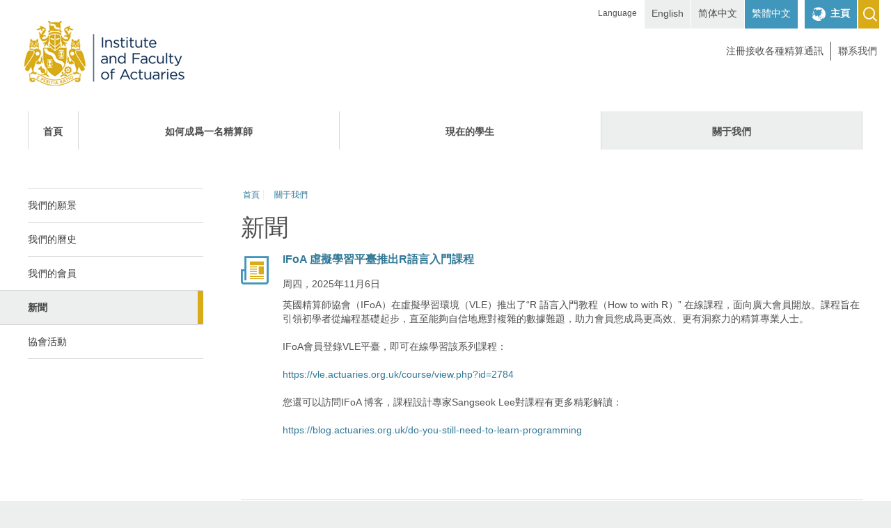

--- FILE ---
content_type: text/html; charset=utf-8
request_url: https://www.actuaries.org.cn/zh-hant/content/%E6%96%B0%E8%81%9E-1
body_size: 8910
content:
<!DOCTYPE html>
<!--[if IEMobile 7]><html class="no-js iem7"  lang="zh-hant" dir="ltr"><![endif]-->
<!--[if lte IE 6]><html class="no-js lt-ie9 lt-ie8 lt-ie7"  lang="zh-hant" dir="ltr"><![endif]-->
<!--[if (IE 7)&(!IEMobile)]><html class="no-js lt-ie9 lt-ie8"  lang="zh-hant" dir="ltr"><![endif]-->
<!--[if IE 8]><html class="no-js lt-ie9"  lang="zh-hant" dir="ltr"><![endif]-->
<!--[if IE 9 ]><html class="no-js ie9"  lang="zh-hant" dir="ltr"><![endif]-->

<!--[if !IE]><!-->
<script>
  if(Function('/*@cc_on return document.documentMode===10@*/')()){
    document.documentElement.className+=' ie10';
  }
  if (!!(navigator.userAgent.match(/Trident/) && !navigator.userAgent.match(/MSIE/))){
    document.documentElement.className+=' ie11';
  }
</script>
<!--<![endif]-->

<!--[if (gte IE 9)|(gt IEMobile 7)]><!--><html class="no-js"  lang="zh-hant" dir="ltr" prefix="content: http://purl.org/rss/1.0/modules/content/ dc: http://purl.org/dc/terms/ foaf: http://xmlns.com/foaf/0.1/ og: http://ogp.me/ns# rdfs: http://www.w3.org/2000/01/rdf-schema# sioc: http://rdfs.org/sioc/ns# sioct: http://rdfs.org/sioc/types# skos: http://www.w3.org/2004/02/skos/core# xsd: http://www.w3.org/2001/XMLSchema#"><!--<![endif]-->

  <head>
    <meta charset="utf-8" />
<meta name="Generator" content="Drupal 7 (http://drupal.org)" />
<link rel="canonical" href="/zh-hant/content/%E6%96%B0%E8%81%9E-1" />
<link rel="shortlink" href="/zh-hant/node/12" />
<link rel="shortcut icon" href="https://www.actuaries.org.cn/sites/chinamicrosite/themes/ifoa_china/favicon.ico" type="image/vnd.microsoft.icon" />
    <title>新聞 | IFoA China</title>

          <meta name="MobileOptimized" content="width">
      <meta name="HandheldFriendly" content="true">
      <meta name="viewport" content="width=device-width, initial-scale=1">
        <meta http-equiv="cleartype" content="on">
    <link type="text/css" rel="stylesheet" href="https://www.actuaries.org.cn/sites/chinamicrosite/files/css/css_lQaZfjVpwP_oGNqdtWCSpJT1EMqXdMiU84ekLLxQnc4.css" media="all" />
<link type="text/css" rel="stylesheet" href="https://www.actuaries.org.cn/sites/chinamicrosite/files/css/css_eU1oILsP6RyF0OIhU345xVxedUvMwdlvZrNf6iXMH40.css" media="all" />
<link type="text/css" rel="stylesheet" href="https://www.actuaries.org.cn/sites/chinamicrosite/files/css/css_7m6CG9i3aa4mJP8hH0nuGyHfeski0bo3uqPV7gJEYUo.css" media="all" />
<link type="text/css" rel="stylesheet" href="https://www.actuaries.org.cn/sites/chinamicrosite/files/css/css_AMRJRDMAIkg3cuXlX-z52JE4GL09CvW3maDJmTsbuvM.css" media="all" />
    <script src="/sites/chinamicrosite/themes/ifoa_china_base/js/modernizr.js"></script>
          <!--[if lt IE 9]>
      <script src="/sites/all/themes/zen/js/html5-respond.js"></script>
      <![endif]-->
      </head>
  <body class="html not-front not-logged-in one-sidebar sidebar-first page-node page-node- page-node-12 node-type-chinese-listing-page i18n-zh-hant section-content" >
          <p id="skip-link">
        <a href="#main-menu" class="element-invisible element-focusable">Jump to navigation</a>
      </p>
            
<div id="navigation">

      <nav id="main-menu" role="navigation" tabindex="-1">
      <h2 class="">主目錄</h2><ul class="links clearfix"><li class="menu-227 first"><a href="/zh-hant">首頁</a></li>
<li class="menu-1706"><a href="/zh-hant/content/%E5%A6%82%E4%BD%95%E6%88%90%E7%88%B2%E4%B8%80%E5%90%8D%E7%B2%BE%E7%AE%97%E5%B8%AB" title="">如何成爲一名精算師</a></li>
<li class="menu-1707"><a href="/zh-hant/content/%E5%AD%B8%E7%94%9F" title="">現在的學生</a></li>
<li class="menu-1733 active-trail last"><a href="/zh-hant/content/%E9%97%9C%E4%BA%8E%E8%8B%B1%E5%9C%8B%E7%B2%BE%E7%AE%97%E5%B8%AB%E5%8D%94%E6%9C%83" title="" class="active-trail">關于我們</a></li>
</ul>    </nav>
  
  
</div>

<div class="wrapper">
  <div class="toolbars">
    <div class="toolbar-wrapper">
      <div class="searchbox">
          <div class="region region-search">
    <div id="block-search-form" class="block block-search first last odd" role="search">

      
  <form action="/zh-hant/content/%E6%96%B0%E8%81%9E-1" method="post" id="search-block-form" accept-charset="UTF-8"><div><div class="container-inline">
      <h2 class="element-invisible">Search form</h2>
    <div class="form-item form-type-textfield form-item-search-block-form">
  <label class="element-invisible" for="edit-search-block-form--2">搜索 </label>
 <input title="Enter the terms you wish to search for." placeholder="輸入搜索項" type="text" id="edit-search-block-form--2" name="search_block_form" value="" size="15" maxlength="128" class="form-text" />
</div>
<div class="form-actions form-wrapper" id="edit-actions"><input class="button button-submit form-submit" type="submit" id="edit-submit" name="op" value="搜索" /></div><input type="hidden" name="form_build_id" value="form-HhbQHq5VzNfdyIoo5m8z0eMqcVSYvQ1gK9y5ojF6r6w" />
<input type="hidden" name="form_id" value="search_block_form" />
</div>
</div></form>
</div>
  </div>
      </div>
      <div class="toolbox">
          <div class="region region-toolbox">
    <div id="block-user-login" class="block block-user first last odd" role="form">

        <h2 class="block__title block-title">User login</h2>
    
  <form action="/zh-hant/content/%E6%96%B0%E8%81%9E-1?destination=node/12" method="post" id="user-login-form" accept-charset="UTF-8"><div><div class="form-item form-type-textfield form-item-name">
  <label for="edit-name">Username <span class="form-required" title="This field is required.">*</span></label>
 <input type="text" id="edit-name" name="name" value="" size="15" maxlength="60" class="form-text required" />
</div>
<div class="form-item form-type-password form-item-pass">
  <label for="edit-pass">Password <span class="form-required" title="This field is required.">*</span></label>
 <input type="password" id="edit-pass" name="pass" size="15" maxlength="128" class="form-text required" />
</div>
<div class="item-list"><ul><li class="first last"><a href="/zh-hant/user/password" title="Request new password via e-mail.">Request new password</a></li>
</ul></div><input type="hidden" name="form_build_id" value="form-0Jai_mY493DQWFDWUNQF75ts7qu5q6iGdxmGc8_xjW0" />
<input type="hidden" name="form_id" value="user_login_block" />
<div class="form-actions form-wrapper" id="edit-actions--2"><input class="button button-submit form-submit" type="submit" id="edit-submit--2" name="op" value="Log in" /></div></div></form>
</div>
  </div>
      </div>
    </div>
  </div>
  <header class="header" id="header" role="banner">

          <a href="/zh-hant" title="首頁" rel="home" class="header__logo" id="logo"><img src="https://www.actuaries.org.cn/sites/chinamicrosite/themes/ifoa_china/logo.png" alt="首頁" class="header__logo-image" /></a>
    
          <div class="header__name-and-slogan" id="name-and-slogan">
                  <h1 class="header__site-name element-invisible" id="site-name">
            <a href="/zh-hant" title="首頁" class="header__site-link" rel="home"><span>IFoA China</span></a>
          </h1>
        
              </div>
    
          <nav class="header__secondary-menu" id="secondary-menu" role="navigation">
        <h2 class="element-invisible">User menu</h2><ul class="links inline clearfix micro-nav"><li class="menu-1307 first"><a href="https://www.actuaries.org.uk" title="">主頁</a></li>
<li class="micro-search last"><a href="/zh-hant" title="">Search</a></li>
</ul>               </nav>
    
      <div class="header__region region region-header">
    <div id="block-locale-language-content" class="block block-locale first odd" role="complementary">

        <h2 class="block__title block-title">Language</h2>
    
  <ul class="language-switcher-locale-url"><li class="en first"><a href="/en/content/news-0" class="language-link" xml:lang="en">English</a></li>
<li class="zh-hans"><a href="/zh-hans/content/%E6%96%B0%E9%97%BB-0" class="language-link" xml:lang="zh-hans">简体中文</a></li>
<li class="zh-hant last active"><a href="/zh-hant/content/%E6%96%B0%E8%81%9E-1" class="language-link active" xml:lang="zh-hant">繁體中文</a></li>
</ul>
</div>
<div id="block-menu-block-5" class="block block-menu-block utility-nav last even" role="navigation">

      
  <div class="menu-block-wrapper menu-block-5 menu-name-menu-utility-menu parent-mlid-0 menu-level-1">
  <ul class="menu"><li class="menu__item is-leaf first leaf menu-mlid-1607"><a href="/zh-hant/content/sign-newsletter" title="" class="menu__link">注冊接收各種精算通訊</a></li>
<li class="menu__item is-leaf last leaf menu-mlid-1582"><a href="/zh-hant/content/%E8%81%AF%E7%B3%BB%E4%BF%A1%E6%81%AF" title="" class="menu__link">聯系我們</a></li>
</ul></div>

</div>
  </div>

    <div class="reveal-navigation">
      <a class="navicon-button x">
        <div class="navicon"></div>
        <span>目錄</span>
      </a>
    </div>

    <div class="reveal-subnav">
      <a class="navicon-button x">
        <div class="navicon"></div>
      </a>
      <h5 class="section-title">章節目錄</h5>
    </div>

  </header>

  <!-- Used to render components such as the hero carousel -->
  
  <div id="page">

    <div id="main">

      <div id="content" class="column" role="main">

        <div class="content-promo">
          <nav class="breadcrumb" role="navigation"><h2 class="element-invisible">You are here</h2><ol><li><a href="/zh-hant">首頁</a> › </li><li><a href="/zh-hant/content/%E9%97%9C%E4%BA%8E%E8%8B%B1%E5%9C%8B%E7%B2%BE%E7%AE%97%E5%B8%AB%E5%8D%94%E6%9C%83" title="">關于我們</a></li></ol></nav>          <a id="main-content"></a>
                                                    <h1 class="page__title title" id="page-title">新聞</h1>
                                      </div>
        <div class="page-content">
                              


<article class="node-12 node node-chinese-listing-page view-mode-full clearfix" about="/zh-hant/content/%E6%96%B0%E8%81%9E-1" typeof="sioc:Item foaf:Document">

      <header>
                  <span property="dc:title" content="新聞" class="rdf-meta element-hidden"></span><span property="sioc:num_replies" content="0" datatype="xsd:integer" class="rdf-meta element-hidden"></span>
      
          </header>
  
  
  
  
  
  <div class="field-listing-view">
    <div class="contextual-links-region"><div class="view view-chinese-listings-view view-id-chinese_listings_view view-display-id-news view-dom-id-40398fb0352b306fb35e0560d05d9915">
        
  
  
      <div class="view-content">
        <div class="views-row views-row-1 views-row-odd views-row-first">
    <div  about="/zh-hant/content/ifoa-%E8%99%9B%E6%93%AC%E5%AD%B8%E7%BF%92%E5%B9%B3%E8%87%BA%E6%8E%A8%E5%87%BAr%E8%AA%9E%E8%A8%80%E5%85%A5%E9%96%80%E8%AA%B2%E7%A8%8B-0" typeof="sioc:Item foaf:Document" class="ds-1col node node-chinese-news-reference node-teaser view-mode-teaser clearfix">

  
  
  <div class="field-news-link">
    <a href="https://blog.actuaries.org.uk/do-you-still-need-to-learn-programming" target="_blank">IFoA 虛擬學習平臺推出R語言入門課程</a>  </div>

  <div class="field-news-text-date">
    周四，2025年11月6日  </div>

  <div class="field-news-summary">
    <p>英國精算師協會（IFoA）在虛擬學習環境（VLE）推出了“R 語言入門教程（How to with R）” 在線課程，面向廣大會員開放。課程旨在引領初學者從編程基礎起步，直至能夠自信地應對複雜的數據難題，助力會員您成爲更高效、更有洞察力的精算專業人士。</p>
<p>IFoA會員登錄VLE平臺，即可在線學習該系列課程：</p>
<p><a href="https://vle.actuaries.org.uk/course/view.php?id=2784">https://vle.actuaries.org.uk/course/view.php?id=2784</a></p>
<p>您還可以訪問IFoA 博客，課程設計專家Sangseok Lee對課程有更多精彩解讀：</p>
<p><a href="https://blog.actuaries.org.uk/do-you-still-need-to-learn-programming">https://blog.actuaries.org.uk/do-you-still-need-to-learn-programming</a></p>
<p> </p>
  </div>
</div>

  </div>
  <div class="views-row views-row-2 views-row-even">
    <div  about="/zh-hant/content/ifoa%E7%A5%9D%E6%82%A8%E6%96%B0%E6%98%A5%E5%BF%AB%E6%A8%82%EF%BC%8C%E8%9B%87%E5%B9%B4%E5%A4%A7%E5%90%89" typeof="sioc:Item foaf:Document" class="ds-1col node node-chinese-news-reference node-teaser view-mode-teaser clearfix">

  
  
  <div class="field-news-link">
    <a href="https://www.actuaries.org.cn/" target="_blank">IFoA祝您新春快樂，蛇年大吉!</a>  </div>

  <div class="field-news-summary">
    <p><strong>英國精算師協會主席</strong><strong>Kartina Tahir Thomson</strong><strong>及首席執行官</strong><strong>Paul Lewis</strong><strong>為您送上新春祝福：</strong></p>
<blockquote><p>
蛇年大吉！</p>
<p>在中國傳統文化中，蛇是聰慧、博學、才能、直覺力和創造力的象徵。</p>
<p>在新春佳節到來之際，我們謹代表英國精算師協會（IFoA），恭祝您與親朋健康平安，萬事如意，歡度繁榮幸福的蛇年。
</p></blockquote>
  </div>
</div>

  </div>
  <div class="views-row views-row-3 views-row-odd">
    <div  about="/zh-hant/content/%E4%BE%86%E8%87%AA%E8%8B%B1%E5%9C%8B%E7%B2%BE%E7%AE%97%E5%B8%AB%E5%8D%94%E6%9C%83ifoa-%E7%9A%84%E9%BE%8D%E5%B9%B4%E6%96%B0%E6%98%A5%E7%A5%9D%E7%A6%8F%EF%BC%81" typeof="sioc:Item foaf:Document" class="ds-1col node node-chinese-news-reference node-teaser view-mode-teaser clearfix">

  
  
  <div class="field-news-link">
    <a href="https://www.actuaries.org.cn" target="_blank">來自英國精算師協會(IFoA) 的龍年新春祝福！ </a>  </div>

  <div class="field-news-text-date">
    星期一，2月，5，2024  </div>

  <div class="field-news-summary">
    <blockquote><p>
<em>龍年吉祥！</em></p>
<p><em>在中國傳統文化中，龍是幸運、吉祥、強大以及慈祥的象徵。在新春佳節即將到來之際，我們謹代表英國精算師協會（</em><em>IFoA</em><em>），恭祝您與親朋健康平安，萬事如意，歡度吉慶祥和的甲辰龍年！</em>
</p></blockquote>
<p>英國精算師協會（IFoA）主席Kalpana Shah及臨時首席執行官Ben Kemp為您送上新春祝福</p>
  </div>
</div>

  </div>
  <div class="views-row views-row-4 views-row-even">
    <div  about="/zh-hant/content/%E5%B0%88%E9%A1%8C%E6%9C%83%E5%93%A1%E6%B4%BB%E5%8B%95-%E2%80%9C%E4%B8%AD%E5%9C%8B%E5%A3%BD%E9%9A%AA%E5%B8%82%E5%A0%B4%E7%86%B1%E9%BB%9E%E8%A9%B1%E9%A1%8C%E5%88%86%E4%BA%AB%E8%88%87%E6%8E%A2%E8%A8%8E%E2%80%9D" typeof="sioc:Item foaf:Document" class="ds-1col node node-chinese-news-reference node-teaser view-mode-teaser clearfix">

  
  
  <div class="field-news-link">
    <a href="https://www.actuaries.org.cn/zh-hans/content/%E5%8D%8F%E4%BC%9A%E6%B4%BB%E5%8A%A8" target="_blank">專題會員活動 “中國壽險市場熱點話題分享與探討”</a>  </div>

  <div class="field-news-text-date">
    星期一，12月，18，2023  </div>

  <div class="field-news-summary">
    <p>英國精算師協會（IFoA）大中華區團隊很高興將於2024年1月18日（週四）晚間在上海舉辦主題為“中國壽險市場熱點話題分享與探討”的會員活動，並安排現場直播。我們很榮幸邀請到通用再保險公司壽險健康險區域總精算師邵紅女士和通用再保險公司亞洲區區域總經理陳海飛先生擔任主講嘉賓。二位將分別就“中國長期護理保險的發展與商業化未來” “海外壽險市場應對利率下行的經驗借鑒”進行專題分享。主講嘉賓還將與參與活動的會員圍繞險企如何應對長期低利率環境的挑戰和國內養老護理的進一步商業化潛能，開展現場討論。本次活動面向IFoA會員免費開放報名。現場報名<strong>2024</strong><strong>年</strong><strong>1</strong><strong>月</strong><strong>15</strong><strong>日</strong>截止，席位先到先得。</p>
  </div>
</div>

  </div>
  <div class="views-row views-row-5 views-row-odd views-row-last">
    <div  about="/zh-hant/content/ifoa%E4%BA%9E%E5%A4%AA%E5%9C%B0%E5%8D%80%E5%9C%98%E9%9A%8A%E2%80%9Cifrs-17%E5%AF%A6%E6%96%BD%E5%BE%8C%E5%B0%8D%E7%B2%BE%E7%AE%97%E8%A1%8C%E6%A5%AD%E7%9A%84%E5%BD%B1%E9%9F%BF%E7%9A%84%E7%B6%B2%E8%B7%AF%E7%A0%94%E8%A8%8E%E6%9C%83" typeof="sioc:Item foaf:Document" class="ds-1col node node-chinese-news-reference node-teaser view-mode-teaser clearfix">

  
  
  <div class="field-news-link">
    <a href="https://mp.weixin.qq.com/s?__biz=MzU5MTMwNjU4Mw%3D%3D&amp;mid=2247491177&amp;idx=1&amp;sn=9f4aa906f1b3e5f15e384a08ce4a7c10&amp;chksm=fe305451c947dd47e103765fa4e80c0960f4fc8d7e36bb4a1d6ca3a9afd140ec7233f5044b1b&amp;token=1134568649&amp;lang=zh_CN#rd" target="_blank">IFoA亞太地區團隊“IFRS 17實施後對精算行業的影響&quot;的網路研討會</a>  </div>

  <div class="field-news-text-date">
    星期三，4月，26，2023  </div>

  <div class="field-news-summary">
    <p>英國精算師協會（IFoA）於4月24日星期一成功舉辦了主題為"IFRS 17實施後對精算行業的影響"的網路研討會。該網路研討會旨在提供有關利用和實施IFRS 17的寶貴見解，以及技術如何推動變革並在該領域創造新的可能性。</p>
<p>我們非常榮幸地邀請了四位專家嘉賓，分享他們的見解。他們分別是：</p>
<ul>
<li>德勤中國香港辦公室合夥人Francesco Nagari</li>
<li>德勤中國香港辦公室總監  Liza Gonzalo</li>
<li>德勤中國香港辦公室合夥人Choi Ka Hei</li>
<li>德勤中國上海辦公室合夥人Winnie Sun</li>
</ul>
<p>本次研討會主要內容包括：</p>
<ul>
<li>保險公司將如何使用新的IFRS 17財務報告語言與投資者溝通，以及預計將在2023年出現的新KPI</li>
<li>對歐盟在亞太地區保險公司的影響——IFRS 17年度要求和IFRS 17的持續發展</li>
<li>IFRS17實施後的技術和系統優化趨勢，包括業務規劃和預測、工作資料時間表的優化、IFRS17推動的進一步轉型舉措</li>
<li>非壽險公司IFRS17資料挑戰和合規之外的新優勢及觀點思考。</li>
</ul>
<p>本次網路研討會吸引到近400名線上觀眾即時參與，活動反響積極熱烈。網路研討會在觀眾積極參與的問答環節中結束。</p>
<p>IFoA亞太地區團隊一直致力於促進精算行業在大中華區及亞太地區的發展，為我們的精算師及面向未來的精算人才營造良好的社群環境，並促成他們與全球範圍內會員及業界資源的互聯。我們期待著業界和更廣泛領域的嘉賓參與我們未來的活動。</p>
<p>如果你對網路研討會感興趣，或想與我們一起探索更多的演講機會，請與我們聯繫：</p>
<ul>
<li>IFoA 東南亞地區團隊：<em>IFoAsea</em><em><a href="https://weibo.com/n/actuaries" target="_blank">@actuaries</a></em><em>.org.uk</em></li>
<li>IFoA 大中華區團隊：<em>China</em><em><a href="https://weibo.com/n/actuaries" target="_blank">@actuaries</a></em><em>.org.uk</em></li>
</ul>
  </div>
</div>

  </div>
    </div>
  
      <h2 class="element-invisible">Pages</h2><div class="item-list"><ul class="pager"><li class="pager-current first">1</li>
<li class="pager-item"><a title="Go to page 2" href="/zh-hant/content/%E6%96%B0%E8%81%9E-1?page=1">2</a></li>
<li class="pager-item"><a title="Go to page 3" href="/zh-hant/content/%E6%96%B0%E8%81%9E-1?page=2">3</a></li>
<li class="pager-item"><a title="Go to page 4" href="/zh-hant/content/%E6%96%B0%E8%81%9E-1?page=3">4</a></li>
<li class="pager-item"><a title="Go to page 5" href="/zh-hant/content/%E6%96%B0%E8%81%9E-1?page=4">5</a></li>
<li class="pager-item"><a title="Go to page 6" href="/zh-hant/content/%E6%96%B0%E8%81%9E-1?page=5">6</a></li>
<li class="pager-item"><a title="Go to page 7" href="/zh-hant/content/%E6%96%B0%E8%81%9E-1?page=6">7</a></li>
<li class="pager-item"><a title="Go to page 8" href="/zh-hant/content/%E6%96%B0%E8%81%9E-1?page=7">8</a></li>
<li class="pager-item"><a title="Go to page 9" href="/zh-hant/content/%E6%96%B0%E8%81%9E-1?page=8">9</a></li>
<li class="pager-ellipsis">…</li>
<li class="pager-next"><a title="Go to next page" href="/zh-hant/content/%E6%96%B0%E8%81%9E-1?page=1">next ›</a></li>
<li class="pager-last last"><a title="Go to last page" href="/zh-hant/content/%E6%96%B0%E8%81%9E-1?page=11">last »</a></li>
</ul></div>  
  
  
  
  
</div></div>  </div>
      
</article>
                  </div>

        
        
      </div>



              <aside class="sidebars">
            <section class="region region-sidebar-first column sidebar">
    <div id="block-menu-block-4" class="block block-menu-block sub-nav first last odd" role="navigation">

        <h2 class="block__title block-title">Chinese side menu</h2>
    
  <div class="menu-block-wrapper menu-block-4 menu-name-main-menu parent-mlid-0 menu-level-2">
  <ul class="menu"><li class="menu__item is-leaf first leaf menu-mlid-1471"><a href="/zh-hant/content/%E6%88%91%E5%80%91%E7%9A%84%E9%A1%98%E6%99%AF" title="" class="menu__link">我們的願景</a></li>
<li class="menu__item is-leaf leaf menu-mlid-1710"><a href="/zh-hant/content/%E6%88%91%E5%80%91%E7%9A%84%E6%9B%86%E5%8F%B2" class="menu__link">我們的曆史</a></li>
<li class="menu__item is-leaf leaf menu-mlid-1709"><a href="/zh-hant/content/%E6%88%91%E5%80%91%E7%9A%84%E6%9C%83%E5%93%A1" title="" class="menu__link">我們的會員</a></li>
<li class="menu__item is-active is-active-trail is-leaf leaf active-trail active menu-mlid-1580"><a href="/zh-hant/content/%E6%96%B0%E8%81%9E-1" class="menu__link is-active-trail active-trail active">新聞</a></li>
<li class="menu__item is-collapsed last collapsed menu-mlid-1579"><a href="/zh-hant/content/%E5%8D%94%E6%9C%83%E6%B4%BB%E5%8B%95" title="" class="menu__link">協會活動</a></li>
</ul></div>

</div>
  </section>
        </aside>
      
    </div>


  </div>
    <footer class="footer">
      <div class="region region-footer-first">
    <div id="block-block-7" class="block block-block first last odd">

      
  版權所有 @ 英國精算師協會 2014 - 2017
</div>
  </div>
      <div class="region region-footer-second">
    <div id="block-block-4" class="block block-block first last odd">

      
  <ul class="social-media-links">
<li class="service-links-email first"><a target="_blank" href="mailto:webservices@actuaries.co.uk" title="Email">Email</a></li>
<li class="service-links-weibo"><a target="_blank" href="http://weibo.com/u/3271705375" title="Weibo">Weibo</a></li>
<li class="service-links-facebook"><a target="_blank" href="https://www.facebook.com/Actuarial" title="Facebook">Facebook</a></li>
<li class="service-links-twitter"><a target="_blank" href="http://twitter.com/actuarynews" title="Twitter">Twitter</a></li>
<li class="service-links-linkedin last"><a target="_blank" href="http://www.linkedin.com/groups/Institute-Faculty-Actuaries-3896562" title="LinkedIn">Twitter</a></li>
</ul>

</div>
  </div>
  </footer>
</div>

        <script src="https://www.actuaries.org.cn/sites/chinamicrosite/files/js/js_qikmINIYTWe4jcTUn8cKiMr8bmSDiZB9LQqvceZ6wlM.js"></script>
<script src="https://www.actuaries.org.cn/sites/chinamicrosite/files/js/js_UA7BRYwGTFrccrtUd_9bKKzxgX1r57TPMSvA0nKct74.js"></script>
<script>(function(i,s,o,g,r,a,m){i["GoogleAnalyticsObject"]=r;i[r]=i[r]||function(){(i[r].q=i[r].q||[]).push(arguments)},i[r].l=1*new Date();a=s.createElement(o),m=s.getElementsByTagName(o)[0];a.async=1;a.src=g;m.parentNode.insertBefore(a,m)})(window,document,"script","//www.google-analytics.com/analytics.js","ga");ga("create", "UA-56027835-1", {"cookieDomain":"auto"});ga("send", "pageview");</script>
<script src="https://www.actuaries.org.cn/sites/chinamicrosite/files/js/js_WQhW_XsU8AjzJndu3DS1K-fC0Ej0iwc9g-5we8Hf_CQ.js"></script>
<script>jQuery.extend(Drupal.settings, {"basePath":"\/","pathPrefix":"zh-hant\/","ajaxPageState":{"theme":"ifoa_china","theme_token":"h3wUxXkbKt0UqaZzCXSwD1_GntTATucONUf32qOYetk","js":{"misc\/jquery.js":1,"misc\/jquery-extend-3.4.0.js":1,"misc\/jquery.once.js":1,"misc\/drupal.js":1,"public:\/\/languages\/zh-hant_oQHu4Y5hxVzz8C8WHsgOcTGqGyvQLfd0t8KPyzrFDwg.js":1,"sites\/all\/modules\/contrib\/google_analytics\/googleanalytics.js":1,"0":1,"sites\/chinamicrosite\/themes\/ifoa_china_base\/js\/jquery.flexslider.js":1,"sites\/chinamicrosite\/themes\/ifoa_china_base\/js\/drupal-script.js":1,"sites\/chinamicrosite\/themes\/ifoa_china_base\/js\/jquery.dotdotdot.min.js":1,"sites\/chinamicrosite\/themes\/ifoa_china_base\/js\/app.min.js":1},"css":{"modules\/system\/system.base.css":1,"modules\/system\/system.menus.css":1,"modules\/system\/system.messages.css":1,"modules\/system\/system.theme.css":1,"modules\/aggregator\/aggregator.css":1,"modules\/comment\/comment.css":1,"sites\/all\/modules\/contrib\/date\/date_api\/date.css":1,"modules\/field\/theme\/field.css":1,"sites\/all\/modules\/contrib\/logintoboggan\/logintoboggan.css":1,"modules\/node\/node.css":1,"modules\/search\/search.css":1,"modules\/user\/user.css":1,"sites\/all\/modules\/contrib\/youtube\/css\/youtube.css":1,"sites\/all\/modules\/contrib\/views\/css\/views.css":1,"sites\/all\/modules\/contrib\/ckeditor\/css\/ckeditor.css":1,"sites\/all\/modules\/contrib\/ctools\/css\/ctools.css":1,"sites\/all\/modules\/contrib\/panels\/css\/panels.css":1,"modules\/locale\/locale.css":1,"sites\/chinamicrosite\/themes\/ifoa_china_base\/system.menus.css":1,"sites\/chinamicrosite\/themes\/ifoa_china_base\/node.css":1,"sites\/chinamicrosite\/themes\/ifoa_china_base\/system.messages.css":1,"sites\/chinamicrosite\/themes\/ifoa_china_base\/system.theme.css":1,"sites\/chinamicrosite\/themes\/ifoa_china_base\/jquery.ui.theme.min.css":1,"sites\/chinamicrosite\/themes\/ifoa_china_base\/field_collection.theme.css":1,"sites\/chinamicrosite\/themes\/ifoa_china_base\/css\/jquery-dynatree-skin\/ui.dynatree.css":1,"sites\/chinamicrosite\/themes\/ifoa_china_base\/css\/app.min.css":1,"sites\/chinamicrosite\/themes\/ifoa_china\/css\/china.css":1,"sites\/chinamicrosite\/themes\/ifoa_china\/css\/china.custom.css":1}},"better_exposed_filters":{"views":{"chinese_listings_view":{"displays":{"news":{"filters":[]}}}}},"googleanalytics":{"trackOutbound":1,"trackMailto":1,"trackDownload":1,"trackDownloadExtensions":"7z|aac|arc|arj|asf|asx|avi|bin|csv|doc(x|m)?|dot(x|m)?|exe|flv|gif|gz|gzip|hqx|jar|jpe?g|js|mp(2|3|4|e?g)|mov(ie)?|msi|msp|pdf|phps|png|ppt(x|m)?|pot(x|m)?|pps(x|m)?|ppam|sld(x|m)?|thmx|qtm?|ra(m|r)?|sea|sit|tar|tgz|torrent|txt|wav|wma|wmv|wpd|xls(x|m|b)?|xlt(x|m)|xlam|xml|z|zip"},"urlIsAjaxTrusted":{"\/zh-hant\/content\/%E6%96%B0%E8%81%9E-1":true,"\/zh-hant\/content\/%E6%96%B0%E8%81%9E-1?destination=node\/12":true}});</script>
  </body>
</html>


--- FILE ---
content_type: text/css
request_url: https://www.actuaries.org.cn/sites/chinamicrosite/files/css/css_AMRJRDMAIkg3cuXlX-z52JE4GL09CvW3maDJmTsbuvM.css
body_size: 140007
content:
ul.dynatree-container{font-family:tahoma,arial,helvetica;font-size:10pt;white-space:nowrap;padding:3px;margin:0;background-color:white;border:1px dotted gray;overflow:auto;height:100%;}ul.dynatree-container ul{padding:0 0 0 16px;margin:0;}ul.dynatree-container li{list-style-image:none;list-style-position:outside;list-style-type:none;-moz-background-clip:border;-moz-background-inline-policy:continuous;-moz-background-origin:padding;background-attachment:scroll;background-color:transparent;background-repeat:repeat-y;background-image:url(/sites/chinamicrosite/themes/ifoa_china_base/css/jquery-dynatree-skin/vline.gif);background-position:0 0;margin:0;padding:1px 0 0 0;}ul.dynatree-container li.dynatree-lastsib{background-image:none;}ul.dynatree-no-connector > li{background-image:none;}.ui-dynatree-disabled ul.dynatree-container{opacity:0.5;background-color:silver;}span.dynatree-empty,span.dynatree-vline,span.dynatree-connector,span.dynatree-expander,span.dynatree-icon,span.dynatree-checkbox,span.dynatree-radio,span.dynatree-drag-helper-img,#dynatree-drop-marker{width:16px;height:16px;display:inline-block;vertical-align:top;background-repeat:no-repeat;background-position:left;background-image:url(/sites/chinamicrosite/themes/ifoa_china_base/css/jquery-dynatree-skin/icons.gif);background-position:0 0;}ul.dynatree-container img{width:16px;height:16px;margin-left:3px;vertical-align:top;border-style:none;}span.dynatree-connector{background-position:-16px -64px;}span.dynatree-expander{background-position:0px -80px;cursor:pointer;}.dynatree-exp-cl span.dynatree-expander{background-position:0px -96px;}.dynatree-exp-cd span.dynatree-expander{background-position:-64px -80px;}.dynatree-exp-cdl span.dynatree-expander{background-position:-64px -96px;}.dynatree-exp-e span.dynatree-expander,.dynatree-exp-ed span.dynatree-expander{background-position:-32px -80px;}.dynatree-exp-el span.dynatree-expander,.dynatree-exp-edl span.dynatree-expander{background-position:-32px -96px;}.dynatree-loading span.dynatree-expander{background-position:0 0;background-image:url(/sites/chinamicrosite/themes/ifoa_china_base/css/jquery-dynatree-skin/loading.gif);}span.dynatree-checkbox{margin-left:3px;background-position:0px -32px;}span.dynatree-checkbox:hover{background-position:-16px -32px;}.dynatree-partsel span.dynatree-checkbox{background-position:-64px -32px;}.dynatree-partsel span.dynatree-checkbox:hover{background-position:-80px -32px;}.dynatree-selected span.dynatree-checkbox{background-position:-32px -32px;}.dynatree-selected span.dynatree-checkbox:hover{background-position:-48px -32px;}span.dynatree-radio{margin-left:3px;background-position:0px -48px;}span.dynatree-radio:hover{background-position:-16px -48px;}.dynatree-partsel span.dynatree-radio{background-position:-64px -48px;}.dynatree-partsel span.dynatree-radio:hover{background-position:-80px -48px;}.dynatree-selected span.dynatree-radio{background-position:-32px -48px;}.dynatree-selected span.dynatree-radio:hover{background-position:-48px -48px;}span.dynatree-icon{margin-left:3px;background-position:0px 0px;}.dynatree-ico-cf span.dynatree-icon{background-position:0px -16px;}.dynatree-ico-ef span.dynatree-icon{background-position:-64px -16px;}.dynatree-statusnode-wait span.dynatree-icon{background-image:url(/sites/chinamicrosite/themes/ifoa_china_base/css/jquery-dynatree-skin/loading.gif);}.dynatree-statusnode-error span.dynatree-icon{background-position:0px -112px;}span.dynatree-node{}ul.dynatree-container a{color:black;text-decoration:none;vertical-align:top;margin:0px;margin-left:3px;}ul.dynatree-container a:hover{background-color:#F2F7FD;border-color:#B8D6FB;}span.dynatree-node a{font-size:10pt;display:inline-block;padding-left:3px;padding-right:3px;}span.dynatree-folder a{font-weight:bold;}ul.dynatree-container a:focus,span.dynatree-focused a:link{background-color:#EFEBDE;}span.dynatree-has-children a{}span.dynatree-expanded a{}span.dynatree-selected a{color:green;font-style:italic;}span.dynatree-active a{background-color:#3169C6 !important;color:white !important;}div.dynatree-drag-helper{}div.dynatree-drag-helper a{border:1px solid gray;background-color:white;padding-left:5px;padding-right:5px;opacity:0.8;}span.dynatree-drag-helper-img{}div.dynatree-drag-helper{}div.dynatree-drop-accept span.dynatree-drag-helper-img{background-position:-32px -112px;}div.dynatree-drag-helper.dynatree-drop-reject{border-color:red;}div.dynatree-drop-reject span.dynatree-drag-helper-img{background-position:-16px -112px;}#dynatree-drop-marker{width:24px;position:absolute;background-position:0 -128px;margin:0;}#dynatree-drop-marker.dynatree-drop-after,#dynatree-drop-marker.dynatree-drop-before{width:64px;background-position:0 -144px;}#dynatree-drop-marker.dynatree-drop-copy{background-position:-64px -128px;}#dynatree-drop-marker.dynatree-drop-move{background-position:-64px -128px;}span.dynatree-drag-source{background-color:#e0e0e0;}span.dynatree-drag-source a{color:gray;}span.dynatree-drop-target{}span.dynatree-drop-target a{}span.dynatree-drop-target.dynatree-drop-accept a{background-color:#3169C6 !important;color:white !important;text-decoration:none;}span.dynatree-drop-target.dynatree-drop-reject{}span.dynatree-drop-target.dynatree-drop-after a{}span.custom1 a{background-color:maroon;color:yellow;}
.flex-container a:active,.flex-container a:focus,.flexslider a:active,.flexslider a:focus{outline:0}.flex-control-nav,.flex-direction-nav,.slides{margin:0;padding:0;list-style:none}.flexslider{padding:0}.flexslider .slides>li{display:none;-webkit-backface-visibility:hidden}.flexslider .slides img{width:100%;display:block}.flex-pauseplay span{text-transform:capitalize}.slides:after{content:"\0020";display:block;clear:both;visibility:hidden;line-height:0;height:0}html[xmlns] .slides{display:block}* html .slides{height:1%}.no-js .slides>li:first-child{display:block}.flexslider{margin:0 0 60px;background:#fff;border:4px solid #fff;position:relative;-webkit-border-radius:4px;-moz-border-radius:4px;-o-border-radius:4px;border-radius:4px;-webkit-box-shadow:0 1px 4px rgba(0,0,0,.2);-moz-box-shadow:0 1px 4px rgba(0,0,0,.2);-o-box-shadow:0 1px 4px rgba(0,0,0,.2);box-shadow:0 1px 4px rgba(0,0,0,.2);zoom:1}.flex-viewport{max-height:2000px;-webkit-transition:all 1s ease;-moz-transition:all 1s ease;-o-transition:all 1s ease;transition:all 1s ease}.loading .flex-viewport{max-height:300px}.flexslider .slides{zoom:1}.carousel li{margin-right:5px}.flex-direction-nav{*height:0}.flex-direction-nav a{display:block;width:40px;height:40px;margin:-20px 0 0;position:absolute;top:50%;z-index:10;overflow:hidden;opacity:0;cursor:pointer;color:rgba(0,0,0,.8);text-shadow:1px 1px 0 rgba(255,255,255,.3);-webkit-transition:all .3s ease;-moz-transition:all .3s ease;transition:all .3s ease}.flex-direction-nav .flex-prev{left:-50px}.flex-direction-nav .flex-next{right:-50px;text-align:right}.flexslider:hover .flex-prev{opacity:.7;left:10px}.flexslider:hover .flex-next{opacity:.7;right:10px}.flexslider:hover .flex-next:hover,.flexslider:hover .flex-prev:hover{opacity:1}.flex-direction-nav .flex-disabled{opacity:0!important;filter:alpha(opacity=0);cursor:default}.flex-direction-nav a:before{font-family:flexslider-icon;font-size:40px;display:inline-block;content:'\f001'}.flex-direction-nav a.flex-next:before{content:'\f002'}.flex-pauseplay a{display:block;width:20px;height:20px;position:absolute;bottom:5px;left:10px;opacity:.8;z-index:10;overflow:hidden;cursor:pointer;color:#000}.flex-pauseplay a:before{font-family:flexslider-icon;font-size:20px;display:inline-block;content:'\f004'}.flex-pauseplay a:hover{opacity:1}.flex-pauseplay a.flex-play:before{content:'\f003'}.flex-control-nav{width:100%;position:absolute;bottom:-40px;text-align:center}.flex-control-nav li{margin:0 6px;display:inline-block;zoom:1;*display:inline}.flex-control-paging li a{width:11px;height:11px;display:block;background:#666;background:rgba(0,0,0,.5);cursor:pointer;text-indent:-9999px;-webkit-border-radius:20px;-moz-border-radius:20px;-o-border-radius:20px;border-radius:20px;-webkit-box-shadow:inset 0 0 3px rgba(0,0,0,.3);-moz-box-shadow:inset 0 0 3px rgba(0,0,0,.3);-o-box-shadow:inset 0 0 3px rgba(0,0,0,.3);box-shadow:inset 0 0 3px rgba(0,0,0,.3)}.flex-control-paging li a:hover{background:#333;background:rgba(0,0,0,.7)}.flex-control-paging li a.flex-active{background:#000;background:rgba(0,0,0,.9);cursor:default}.flex-control-thumbs{margin:5px 0 0;position:static;overflow:hidden}.flex-control-thumbs li{width:25%;float:left;margin:0}.flex-control-thumbs img{width:100%;display:block;opacity:.7;cursor:pointer}.flex-control-thumbs img:hover{opacity:1}.flex-control-thumbs .flex-active{opacity:1;cursor:default}@media screen and (max-width:860px){.flex-direction-nav .flex-prev{opacity:1;left:10px}.flex-direction-nav .flex-next{opacity:1;right:10px}}@font-face{font-family:icomoon;src:url(/sites/chinamicrosite/themes/ifoa_china_base/fonts/icomoon-nav-icons/icomoon.eot)}@font-face{font-family:icomoon;src:url([data-uri]) format("truetype"),url([data-uri]) format("woff");font-weight:400;font-style:normal}@media screen and (-webkit-min-device-pixel-ratio:0){@font-face{font-family:icomoon;src:url(/sites/chinamicrosite/themes/ifoa_china_base/fonts/icomoon-nav-icons/icomoon.svg#icomoon) format("svg")}}#edit-date-wrapper .form-type-textfield:after,#ifoacpd-add-form .container-inline-date .form-type-textfield:after,#ifoacpd-edit-form .container-inline-date .form-type-textfield:after,#ifoaexams-exam-history .access-arrangements-application-form a:before,#ifoaexams-exam-history .download-button a:before,#ifoaexams-exam-history .exam-booking-record .exam-permit .exam-permit__download-link a:before,#ifoaexams-exam-history .exam-booking-record .exam-permit .exam-permit__print a:before,#ifoaexams-exam-history .prac-exam .exam-permit .exam-permit__download-link a:before,#ifoaexams-exam-history .prac-exam .exam-permit .exam-permit__print a:before,#ifoaexams-exam-history .print-button a:before,#ifoaexams-exam-history .subject .exam-permit .exam-permit__download-link a:before,#ifoaexams-exam-history .subject .exam-permit .exam-permit__print a:before,#navigation #main-menu .home:before,.carousel-hero .flexslider .flex-direction-nav .flex-next:before,.carousel-hero .flexslider .flex-direction-nav .flex-prev:before,.comment-add a:before,.conference--days a,.contact-details .field-contact-address:before,.contact-details .field-contact-email:before,.contact-details .field-contact-fax:before,.contact-details .field-contact-phone:before,.cpd-edit-page .button .tr a:before,.cta-events footer a:before,.date-selector--cpd .form-type-textfield:after,.edit-link a:before,.events-listing .event .meta.assets .asset-audio,.events-listing .event .meta.assets .asset-download,.events-listing .event .meta.assets .asset-video,.field-m12-text-boxes footer a:before,.form--select__wrapper--js-style:after,.form-item-search:after,.icon,.listing .event .meta.assets .asset-audio,.listing .event .meta.assets .asset-download,.listing .event .meta.assets .asset-video,.member-details .button:before,.micro-nav a:before,.module-m12 footer a:before,.module-m15 footer a:before,.module-m6 footer a:before,.module-m9 .audio:before,.module-m9 .image:before,.module-m9 .powerpoint:before,.module-m9 .spreadsheet:before,.module-m9 .video:before,.node-type-eventsforce-conference .field-book-now-link a:before,.node-type-eventsforce-event .field-book-now-link a:before,.page-actuarial-directory .dataTables_paginate .paginate_enabled_next:after,.page-actuarial-directory .dataTables_paginate .paginate_enabled_next:before,.page-actuarial-directory .dataTables_paginate .paginate_enabled_previous:after,.page-actuarial-directory .dataTables_paginate .paginate_enabled_previous:before,.page-member-cpd .cpd-record .cpd-record-edit-links .edit-link a:before,.page-member-exams-bookings .access-arrangements-application-form a:before,.page-member-exams-bookings .download-button a:before,.page-member-exams-bookings .exam-booking-record .exam-permit .exam-permit__download-link a:before,.page-member-exams-bookings .exam-booking-record .exam-permit .exam-permit__print a:before,.page-member-exams-bookings .prac-exam .exam-permit .exam-permit__download-link a:before,.page-member-exams-bookings .prac-exam .exam-permit .exam-permit__print a:before,.page-member-exams-bookings .print-button a:before,.page-member-exams-bookings .subject .exam-permit .exam-permit__download-link a:before,.page-member-exams-bookings .subject .exam-permit .exam-permit__print a:before,.page-member-practical-exams .access-arrangements-application-form a:before,.page-member-practical-exams .download-button a:before,.page-member-practical-exams .exam-booking-record .exam-permit .exam-permit__download-link a:before,.page-member-practical-exams .exam-booking-record .exam-permit .exam-permit__print a:before,.page-member-practical-exams .prac-exam .exam-permit .exam-permit__download-link a:before,.page-member-practical-exams .prac-exam .exam-permit .exam-permit__print a:before,.page-member-practical-exams .print-button a:before,.page-member-practical-exams .subject .exam-permit .exam-permit__download-link a:before,.page-member-practical-exams .subject .exam-permit .exam-permit__print a:before,.pager .pager-next a:after,.pager .pager-next a:before,.pager .pager-previous a:after,.pager .pager-previous a:before,.region-toolbox .form-actions:after,.region-toolbox .views-submit-button:after,.remove-link a:before,.reveal-subnav h5:before,.toolbars .searchbox .form-actions,.ui-datepicker .ui-datepicker-next,.ui-datepicker .ui-datepicker-prev,.view-header-slider .flexslider .flex-direction-nav .flex-next:before,.view-header-slider .flexslider .flex-direction-nav .flex-prev:before,.views-exposed-form .form-actions:after,.views-exposed-form .views-submit-button:after,a.close-icon:before,a.download-icon:before,a.edit-icon:before,a.expand-icon:before,a.feed-icon:before,a.next-icon:before,a.previous-icon:before,a.print-icon:before,a.profile-icon:before,a.search-icon:before,a.tick-icon:before,a.update-icon:before{font-family:icomoon;speak:none;font-style:normal;font-weight:400;font-variant:normal;text-transform:none;line-height:1;-webkit-font-smoothing:antialiased;-moz-osx-font-smoothing:grayscale}.icon-update:before,a.update-icon:before{content:"\e600"}.icon-tick:before,.page-member-exams-add-decision .add-button:before,.page-member-practical-exams-add-confirm .add-button:before,.toolbars .searchbox .form-actions:before,a.tick-icon:before{content:"\e601"}.icon-rss:before,a.feed-icon:before{content:"\e602"}.icon-profile:before,a.profile-icon:before{content:"\e603"}#ifoaexams-exam-history .exam-booking-record .exam-permit .exam-permit__print a:before,#ifoaexams-exam-history .prac-exam .exam-permit .exam-permit__print a:before,#ifoaexams-exam-history .print-button a:before,#ifoaexams-exam-history .subject .exam-permit .exam-permit__print a:before,.cpd-edit-page .button .tr a:before,.icon-print:before,.page-member-exams-bookings .exam-booking-record .exam-permit .exam-permit__print a:before,.page-member-exams-bookings .prac-exam .exam-permit .exam-permit__print a:before,.page-member-exams-bookings .print-button a:before,.page-member-exams-bookings .subject .exam-permit .exam-permit__print a:before,.page-member-practical-exams .exam-booking-record .exam-permit .exam-permit__print a:before,.page-member-practical-exams .prac-exam .exam-permit .exam-permit__print a:before,.page-member-practical-exams .print-button a:before,.page-member-practical-exams .subject .exam-permit .exam-permit__print a:before,a.print-icon:before{content:"\e604"}.contact-details .field-contact-phone:before,.icon-phone:before{content:"\e605"}.events-listing .event .meta.assets .asset-video:before,.icon-nav-video:before,.listing .event .meta.assets .asset-video:before,.module-m9 .video:before{content:"\e606"}.icon-nav-tools:before,.micro-nav .menu-3298 a:before,.micro-nav li.micro-tools a:before{content:"\e607"}.form-item-search:after,.icon-nav-search:before,.micro-nav .menu-2806 a:before,.micro-nav .menu-2814 a:before,.micro-nav li.micro-search a:before,a.search-icon:before{content:"\e608"}.icon-nav-practice-area:before,.micro-nav .menu-2807 a:before,.micro-nav .menu-2816 a:before,.micro-nav .menu-3105 a:before,.micro-nav li.micro-practice-area a:before,.module-m9 .powerpoint:before,.module-m9 .spreadsheet:before{content:"\e609"}.icon-nav-near-you:before,.micro-nav .first a:before,.micro-nav .menu-2809 a:before,.micro-nav .menu-2815 a:before,.micro-nav .menu-3106 a:before,.micro-nav .menu-5486 a:before,.micro-nav li.micro-near-you a:before{content:"\e60a"}.icon-nav-login:before,.micro-nav .menu-2810 a:before,.micro-nav .menu-2817 a:before,.micro-nav li.micro-login a:before{content:"\e60b"}#navigation #main-menu .home:before,.contact-details .field-contact-address:before,.icon-nav-home:before{content:"\e60c"}.form--select__wrapper--js-style:after,.icon-nav-dropdown:before{content:"\e60d"}#ifoaexams-exam-history .download-button a:before,#ifoaexams-exam-history .exam-booking-record .exam-permit .exam-permit__download-link a:before,#ifoaexams-exam-history .prac-exam .exam-permit .exam-permit__download-link a:before,#ifoaexams-exam-history .subject .exam-permit .exam-permit__download-link a:before,.events-listing .event .meta.assets .asset-download:before,.icon-nav-download:before,.listing .event .meta.assets .asset-download:before,.page-member-exams-bookings .download-button a:before,.page-member-exams-bookings .exam-booking-record .exam-permit .exam-permit__download-link a:before,.page-member-exams-bookings .prac-exam .exam-permit .exam-permit__download-link a:before,.page-member-exams-bookings .subject .exam-permit .exam-permit__download-link a:before,.page-member-practical-exams .download-button a:before,.page-member-practical-exams .exam-booking-record .exam-permit .exam-permit__download-link a:before,.page-member-practical-exams .prac-exam .exam-permit .exam-permit__download-link a:before,.page-member-practical-exams .subject .exam-permit .exam-permit__download-link a:before,a.download-icon:before{content:"\e60e"}#edit-date-wrapper .form-type-textfield:after,#ifoacpd-add-form .container-inline-date .form-type-textfield:after,#ifoacpd-edit-form .container-inline-date .form-type-textfield:after,.conference--days a:after,.date-selector--cpd .form-type-textfield:after,.icon-nav-calendar:before{content:"\e60f"}.events-listing .event .meta.assets .asset-audio:before,.icon-nav-audio:before,.listing .event .meta.assets .asset-audio:before{content:"\e610"}#ifoaexams-exam-history .access-arrangements-application-form a:before,.carousel-hero .flexslider .flex-direction-nav .flex-next:before,.cta-events footer a:before,.edit-link a::before,.field-m12-text-boxes footer a:before,.icon-nav-arrow-right:before,.module-m12 footer a:before,.module-m15 footer a:before,.module-m6 footer a:before,.node-type-eventsforce-conference .field-book-now-link a:before,.node-type-eventsforce-event .field-book-now-link a:before,.page-actuarial-directory .dataTables_paginate .paginate_enabled_next:after,.page-member-exams-bookings .access-arrangements-application-form a:before,.page-member-practical-exams .access-arrangements-application-form a:before,.pager .pager-next a:before,.region-toolbox .form-actions:after,.region-toolbox .views-submit-button:after,.ui-datepicker .ui-datepicker-next:before,.view-header-slider .flexslider .flex-direction-nav .flex-next:before,.views-exposed-form .form-actions:after,.views-exposed-form .views-submit-button:after,a.next-icon:before{content:"\e611"}.carousel-hero .flexslider .flex-direction-nav .flex-prev:before,.icon-nav-arrow-left:before,.page-actuarial-directory .dataTables_paginate .paginate_enabled_previous:before,.pager .pager-previous a:before,.reveal-subnav h5:before,.ui-datepicker .ui-datepicker-prev:before,.view-header-slider .flexslider .flex-direction-nav .flex-prev:before,a.previous-icon:before{content:"\e612"}.icon-mic:before{content:"\e613"}.contact-details .field-contact-email:before,.icon-mail:before{content:"\e614"}.icon-image:before,.module-m9 .image:before{content:"\e615"}.contact-details .field-contact-fax:before,.icon-fax:before{content:"\e616"}.icon-expand:before,a.expand-icon:before{content:"\e617"}.icon-edit:before,.page-member-cpd .cpd-record .cpd-record-edit-links .edit-link a:before,a.edit-icon:before{content:"\e618"}.icon-close:before,.page-member-exams-add-decision .remove-button:before,.page-member-practical-exams-add-confirm .remove-button:before,.remove-link a::before,a.close-icon:before{content:"\e619"}.icon-audio:before,.module-m9 .audio:before{content:"\e61a"}@font-face{font-family:icomoon-icons-small;src:url(/sites/chinamicrosite/themes/ifoa_china_base/fonts/icomoon-small-icons/icomoon.eot)}@font-face{font-family:icomoon-icons-small;src:url([data-uri]) format("truetype"),url([data-uri]) format("woff");font-weight:400;font-style:normal}@media screen and (-webkit-min-device-pixel-ratio:0){@font-face{font-family:icomoon-icons-small;src:url(/sites/chinamicrosite/themes/ifoa_china_base/fonts/icomoon-small-icons/icomoon.svg#icomoon) format("svg")}}.cta-events .box>a header:before,.event-tabs .ui-tabs-nav li a:before,.event-tabs ul.horizontal-tabs-list li a:before,.field-m12-text-boxes .box>a header:before,.horizontal-tabs .ui-tabs-nav li a:before,.horizontal-tabs ul.horizontal-tabs-list li a:before,.icon-small,.module-m12 .box>a header:before,.module-m15 .box>a header:before,.module-m6 .box>a header:before,.news-tabs .ui-tabs-nav li a:before,.news-tabs ul.horizontal-tabs-list li a:before,.view-header-slider [class*=" icon-"] .description:before,.view-header-slider [class^=icon-] .description:before{font-family:icomoon-icons-small;speak:none;font-style:normal;font-weight:400;font-variant:normal;text-transform:none;line-height:1;-webkit-font-smoothing:antialiased;-moz-osx-font-smoothing:grayscale}.icon-small-writtern-exam:before,.view-header-slider .icon-writtern-exam .description:before{content:"\e600"}.icon-small-volunteer-vacancies:before,.view-header-slider .icon-volunteer-vacancies .description:before{content:"\e601"}.icon-small-volunteer-experiences:before,.view-header-slider .icon-volunteer-experiences .description:before{content:"\e602"}.event-tabs .icon-sponsors a:before,.horizontal-tabs .icon-sponsors a:before,.icon-small-thought-leaders:before,.news-tabs .icon-sponsors a:before,.view-header-slider .icon-thought-leaders .description:before{content:"\e603"}.icon-small-session-research:before,.view-header-slider .icon-session-research .description:before{content:"\e604"}.icon-small-masterclass:before,.view-header-slider .icon-masterclass .description:before{content:"\e605"}.icon-small-knowledge-sharing:before,.view-header-slider .icon-knowledge-share .description:before{content:"\e606"}.icon-small-ask:before,.view-header-slider .icon-ask .description:before{content:"\e607"}.icon-small-cpd:before,.view-header-slider .icon-cpd .description:before{content:"\e608"}.icon-small-club:before,.view-header-slider .icon-club .description:before{content:"\e609"}.icon-small-practical-exam:before,.view-header-slider .icon-practical-exam .description:before{content:"\e60a"}.icon-small-reseach:before,.view-header-slider .icon-reseach .description:before{content:"\e60b"}.icon-small-near-you:before,.view-header-slider .icon-near-you .description:before{content:"\e60c"}.icon-small-press-release:before,.view-header-slider .icon-press-release .description:before{content:"\e60d"}.icon-small-member-notices:before,.view-header-slider .icon-member-notices .description:before{content:"\e60e"}.event-tabs .icon-news-external a:before,.horizontal-tabs .icon-news-external a:before,.icon-small-news-external:before,.news-tabs .icon-news-external a:before,.view-header-slider .icon-news-external .description:before{content:"\e60f"}.event-tabs .icon-news a:before,.horizontal-tabs .icon-news a:before,.icon-small-news:before,.news-tabs .icon-news a:before,.view-header-slider .icon-news .description:before{content:"\e610"}.event-tabs .icon-list a:before,.horizontal-tabs .icon-list a:before,.icon-small-list:before,.news-tabs .icon-list a:before,.view-header-slider .icon-list .description:before{content:"\e611"}.icon-small-purchases:before,.view-header-slider .icon-purchases .description:before{content:"\e612"}.icon-small-actuarial-directory:before,.view-header-slider .icon-actuarial-directory .description:before{content:"\e613"}.icon-small-contact-references:before,.view-header-slider .icon-contact-preferences .description:before{content:"\e614"}.icon-small-change-details:before,.view-header-slider .icon-change-details .description:before{content:"\e615"}.icon-small-login:before,.view-header-slider .icon-login .description:before{content:"\e616"}.icon-small-search:before,.view-header-slider .icon-search .description:before{content:"\e617"}.event-tabs .icon-book-now a:before,.horizontal-tabs .icon-book-now a:before,.icon-small-book-now:before,.news-tabs .icon-book-now a:before,.view-header-slider .icon-book-now .description:before{content:"\e618"}.event-tabs .icon-location a:before,.horizontal-tabs .icon-location a:before,.icon-small-location:before,.news-tabs .icon-location a:before,.view-header-slider .icon-location .description:before{content:"\e619"}.event-tabs .icon-programme a:before,.horizontal-tabs .icon-programme a:before,.icon-small-programme:before,.news-tabs .icon-programme a:before,.view-header-slider .icon-programme .description:before{content:"\e61a"}.event-tabs .icon-about a:before,.horizontal-tabs .icon-about a:before,.icon-small-about:before,.news-tabs .icon-about a:before,.view-header-slider .icon-about .description:before{content:"\e61b"}.icon-small-election:before,.view-header-slider .icon-election .description:before{content:"\e61c"}.icon-small-vote:before,.view-header-slider .icon-vote .description:before{content:"\e61d"}.icon-small-attend-event:before,.view-header-slider .icon-attend-event .description:before{content:"\e61e"}.icon-small-find-an-actuary:before,.view-header-slider .icon-find-an-actuary .description:before{content:"\e61f"}.icon-small-migs:before,.view-header-slider .icon-migs .description:before{content:"\e620"}.icon-small-volunteer:before,.view-header-slider .icon-volunteer .description:before{content:"\e621"}.icon-small-communication:before,.view-header-slider .icon-communication .description:before{content:"\e622"}.icon-small-exams:before,.view-header-slider .icon-exams .description:before{content:"\e623"}.field-m12-text-boxes .box>a header:before,.icon-small-study:before,.module-m12 .box>a header:before,.view-header-slider .icon-study .description:before{content:"\e624"}.icon-small-practice-areas:before,.view-header-slider .icon-practice-areas .description:before{content:"\e625"}.icon-small-active-countries:before,.view-header-slider .icon-active-countries .description:before{content:"\e626"}.icon-small-planning:before,.view-header-slider .icon-planning .description:before{content:"\e627"}.icon-small-online:before,.view-header-slider .icon-online .description:before{content:"\e628"}.icon-small-conference:before,.view-header-slider .icon-conference .description:before{content:"\e629"}.cta-events .box>a header:before,.icon-small-event:before,.module-m6 .box>a header:before,.view-header-slider .icon-event .description:before{content:"\e62a"}@font-face{font-family:icomoon-icons-large;src:url(/sites/chinamicrosite/themes/ifoa_china_base/fonts/icomoon-large-icons/icomoon.eot)}@font-face{font-family:icomoon-icons-large;src:url([data-uri]) format("truetype"),url([data-uri]) format("woff");font-weight:400;font-style:normal}@media screen and (-webkit-min-device-pixel-ratio:0){@font-face{font-family:icomoon-icons-large;src:url(/sites/chinamicrosite/themes/ifoa_china_base/fonts/icomoon-large-icons/icomoon.svg#icomoon) format("svg")}}#ifoaexams-exam-history .exam-booking-record:after,#ifoaexams-exam-history .exam-booking-record:before,#ifoaexams-exam-history .prac-exam:after,#ifoaexams-exam-history .prac-exam:before,#ifoaexams-exam-history .subject:after,#ifoaexams-exam-history .subject:before,.events-listing .event .node-title a:after,.events-listing .event .node-title a:before,.front .promotion .region-bottom .home-join:after,.front .promotion .region-bottom .home-join:before,.icon-large,.listing .event .node-title a:after,.listing .event .node-title a:before,.member-notices a:after,.member-notices a:before,.member-operations .operation .operation__name a:after,.member-operations .operation .operation__name a:before,.module-m14 a:after,.module-m14 a:before,.module-m17 a:after,.module-m17 a:before,.module-m3 a:after,.module-m3 a:before,.module-m5 a:after,.module-m5 a:before,.node-type-eventsforce-conference h1.title:after,.node-type-eventsforce-conference h1.title:before,.node-type-eventsforce-event h1.title:after,.node-type-eventsforce-event h1.title:before,.page-member .exam-booking a:after,.page-member .exam-booking a:before,.page-member .exam-booking-review a:after,.page-member .exam-booking-review a:before,.page-member .exam-exemption a:after,.page-member .exam-exemption a:before,.page-member .exam-history a:after,.page-member .exam-history a:before,.page-member .exam-results-letter a:after,.page-member .exam-results-letter a:before,.page-member .prac-exam-booking a:after,.page-member .prac-exam-booking a:before,.page-member .prac-exam-booking-list a:after,.page-member .prac-exam-booking-list a:before,.page-member .prac-exam-results-letter a:after,.page-member .prac-exam-results-letter a:before,.page-member .prof-skills-course-booking-list a:after,.page-member .prof-skills-course-booking-list a:before,.page-member-exams-bookings .exam-booking-record:after,.page-member-exams-bookings .exam-booking-record:before,.page-member-exams-bookings .prac-exam:after,.page-member-exams-bookings .prac-exam:before,.page-member-exams-bookings .subject:after,.page-member-exams-bookings .subject:before,.page-member-practical-exams .exam-booking-record:after,.page-member-practical-exams .exam-booking-record:before,.page-member-practical-exams .prac-exam:after,.page-member-practical-exams .prac-exam:before,.page-member-practical-exams .subject:after,.page-member-practical-exams .subject:before,.toolbars a:after,.toolbars a:before,.view-ctas a:after,.view-ctas a:before,.view-member-notices a:after,.view-member-notices a:before{font-family:icomoon-icons-large;speak:none;font-style:normal;font-weight:400;font-variant:normal;text-transform:none;line-height:1;-webkit-font-smoothing:antialiased;-moz-osx-font-smoothing:grayscale}#ifoaexams-exam-history .exam-booking-record:lang(zh-hans):after,#ifoaexams-exam-history .exam-booking-record:lang(zh-hans):before,#ifoaexams-exam-history .exam-booking-record:lang(zh-hant):after,#ifoaexams-exam-history .exam-booking-record:lang(zh-hant):before,#ifoaexams-exam-history .prac-exam:lang(zh-hans):after,#ifoaexams-exam-history .prac-exam:lang(zh-hans):before,#ifoaexams-exam-history .prac-exam:lang(zh-hant):after,#ifoaexams-exam-history .prac-exam:lang(zh-hant):before,#ifoaexams-exam-history .subject:lang(zh-hans):after,#ifoaexams-exam-history .subject:lang(zh-hans):before,#ifoaexams-exam-history .subject:lang(zh-hant):after,#ifoaexams-exam-history .subject:lang(zh-hant):before,.events-listing .event .node-title a:lang(zh-hans):after,.events-listing .event .node-title a:lang(zh-hans):before,.events-listing .event .node-title a:lang(zh-hant):after,.events-listing .event .node-title a:lang(zh-hant):before,.front .promotion .region-bottom .home-join:lang(zh-hans):after,.front .promotion .region-bottom .home-join:lang(zh-hans):before,.front .promotion .region-bottom .home-join:lang(zh-hant):after,.front .promotion .region-bottom .home-join:lang(zh-hant):before,.icon-large:lang(zh-hans),.icon-large:lang(zh-hant),.listing .event .node-title a:lang(zh-hans):after,.listing .event .node-title a:lang(zh-hans):before,.listing .event .node-title a:lang(zh-hant):after,.listing .event .node-title a:lang(zh-hant):before,.member-notices a:lang(zh-hans):after,.member-notices a:lang(zh-hans):before,.member-notices a:lang(zh-hant):after,.member-notices a:lang(zh-hant):before,.member-operations .operation .operation__name a:lang(zh-hans):after,.member-operations .operation .operation__name a:lang(zh-hans):before,.member-operations .operation .operation__name a:lang(zh-hant):after,.member-operations .operation .operation__name a:lang(zh-hant):before,.module-m14 a:lang(zh-hans):after,.module-m14 a:lang(zh-hans):before,.module-m14 a:lang(zh-hant):after,.module-m14 a:lang(zh-hant):before,.module-m17 a:lang(zh-hans):after,.module-m17 a:lang(zh-hans):before,.module-m17 a:lang(zh-hant):after,.module-m17 a:lang(zh-hant):before,.module-m3 a:lang(zh-hans):after,.module-m3 a:lang(zh-hans):before,.module-m3 a:lang(zh-hant):after,.module-m3 a:lang(zh-hant):before,.module-m5 a:lang(zh-hans):after,.module-m5 a:lang(zh-hans):before,.module-m5 a:lang(zh-hant):after,.module-m5 a:lang(zh-hant):before,.node-type-eventsforce-conference h1.title:lang(zh-hans):after,.node-type-eventsforce-conference h1.title:lang(zh-hans):before,.node-type-eventsforce-conference h1.title:lang(zh-hant):after,.node-type-eventsforce-conference h1.title:lang(zh-hant):before,.node-type-eventsforce-event h1.title:lang(zh-hans):after,.node-type-eventsforce-event h1.title:lang(zh-hans):before,.node-type-eventsforce-event h1.title:lang(zh-hant):after,.node-type-eventsforce-event h1.title:lang(zh-hant):before,.page-member .exam-booking a:lang(zh-hans):after,.page-member .exam-booking a:lang(zh-hans):before,.page-member .exam-booking a:lang(zh-hant):after,.page-member .exam-booking a:lang(zh-hant):before,.page-member .exam-booking-review a:lang(zh-hans):after,.page-member .exam-booking-review a:lang(zh-hans):before,.page-member .exam-booking-review a:lang(zh-hant):after,.page-member .exam-booking-review a:lang(zh-hant):before,.page-member .exam-exemption a:lang(zh-hans):after,.page-member .exam-exemption a:lang(zh-hans):before,.page-member .exam-exemption a:lang(zh-hant):after,.page-member .exam-exemption a:lang(zh-hant):before,.page-member .exam-history a:lang(zh-hans):after,.page-member .exam-history a:lang(zh-hans):before,.page-member .exam-history a:lang(zh-hant):after,.page-member .exam-history a:lang(zh-hant):before,.page-member .exam-results-letter a:lang(zh-hans):after,.page-member .exam-results-letter a:lang(zh-hans):before,.page-member .exam-results-letter a:lang(zh-hant):after,.page-member .exam-results-letter a:lang(zh-hant):before,.page-member .prac-exam-booking a:lang(zh-hans):after,.page-member .prac-exam-booking a:lang(zh-hans):before,.page-member .prac-exam-booking a:lang(zh-hant):after,.page-member .prac-exam-booking a:lang(zh-hant):before,.page-member .prac-exam-booking-list a:lang(zh-hans):after,.page-member .prac-exam-booking-list a:lang(zh-hans):before,.page-member .prac-exam-booking-list a:lang(zh-hant):after,.page-member .prac-exam-booking-list a:lang(zh-hant):before,.page-member .prac-exam-results-letter a:lang(zh-hans):after,.page-member .prac-exam-results-letter a:lang(zh-hans):before,.page-member .prac-exam-results-letter a:lang(zh-hant):after,.page-member .prac-exam-results-letter a:lang(zh-hant):before,.page-member .prof-skills-course-booking-list a:lang(zh-hans):after,.page-member .prof-skills-course-booking-list a:lang(zh-hans):before,.page-member .prof-skills-course-booking-list a:lang(zh-hant):after,.page-member .prof-skills-course-booking-list a:lang(zh-hant):before,.page-member-exams-bookings .exam-booking-record:lang(zh-hans):after,.page-member-exams-bookings .exam-booking-record:lang(zh-hans):before,.page-member-exams-bookings .exam-booking-record:lang(zh-hant):after,.page-member-exams-bookings .exam-booking-record:lang(zh-hant):before,.page-member-exams-bookings .prac-exam:lang(zh-hans):after,.page-member-exams-bookings .prac-exam:lang(zh-hans):before,.page-member-exams-bookings .prac-exam:lang(zh-hant):after,.page-member-exams-bookings .prac-exam:lang(zh-hant):before,.page-member-exams-bookings .subject:lang(zh-hans):after,.page-member-exams-bookings .subject:lang(zh-hans):before,.page-member-exams-bookings .subject:lang(zh-hant):after,.page-member-exams-bookings .subject:lang(zh-hant):before,.page-member-practical-exams .exam-booking-record:lang(zh-hans):after,.page-member-practical-exams .exam-booking-record:lang(zh-hans):before,.page-member-practical-exams .exam-booking-record:lang(zh-hant):after,.page-member-practical-exams .exam-booking-record:lang(zh-hant):before,.page-member-practical-exams .prac-exam:lang(zh-hans):after,.page-member-practical-exams .prac-exam:lang(zh-hans):before,.page-member-practical-exams .prac-exam:lang(zh-hant):after,.page-member-practical-exams .prac-exam:lang(zh-hant):before,.page-member-practical-exams .subject:lang(zh-hans):after,.page-member-practical-exams .subject:lang(zh-hans):before,.page-member-practical-exams .subject:lang(zh-hant):after,.page-member-practical-exams .subject:lang(zh-hant):before,.toolbars a:lang(zh-hans):after,.toolbars a:lang(zh-hans):before,.toolbars a:lang(zh-hant):after,.toolbars a:lang(zh-hant):before,.view-ctas a:lang(zh-hans):after,.view-ctas a:lang(zh-hans):before,.view-ctas a:lang(zh-hant):after,.view-ctas a:lang(zh-hant):before,.view-member-notices a:lang(zh-hans):after,.view-member-notices a:lang(zh-hans):before,.view-member-notices a:lang(zh-hant):after,.view-member-notices a:lang(zh-hant):before{line-height:1.3em}.icon-event a:before,.icon-large-event-blue:before{content:"\e600"}.icon-event a:after,.icon-large-event-yellow:after{content:"\e601"}.icon-conference a:before,.icon-large-conference-blue:before{content:"\e602"}.icon-conference a:after,.icon-large-conference-yellow:after{content:"\e603"}.icon-large-online-blue:before,.icon-online a:before{content:"\e604"}.icon-large-online-yellow:after,.icon-online a:after{content:"\e605"}.icon-large-planning-blue:before,.icon-planning a:before{content:"\e606"}.icon-large-planning-yellow:after,.icon-planning a:after{content:"\e607"}.front .promotion .region-bottom .home-join:after,.icon-active-countries a:before,.icon-large-active-countries-blue:before{content:"\e608"}.front .promotion .region-bottom .home-join:before,.icon-active-countries a:after,.icon-large-active-countries-yellow:after{content:"\e609"}.icon-large-practice-areas-blue:before,.icon-practice-areas a:before,.member-operations .operation--subscriptions .operation__name a:before{content:"\e60a"}.icon-large-practice-areas-yellow:after,.icon-practice-areas a:after,.member-operations .operation--subscriptions .operation__name a:after{content:"\e60b"}.icon-large-study-blue:before,.icon-study a:before{content:"\e60c"}.icon-large-study-yellow:after,.icon-study a:after{content:"\e60d"}#ifoaexams-exam-history .exam-booking-record:before,#ifoaexams-exam-history .prac-exam:before,#ifoaexams-exam-history .subject:before,.icon-exams a:before,.icon-large-exams-blue:before,.member-operations .operation--exams .operation__name a:before,.page-member .exam-booking a:before,.page-member .exam-booking-review a:before,.page-member .exam-exemption a:before,.page-member .exam-history a:before,.page-member .exam-results-letter a:before,.page-member .prof-skills-course-booking-list a:before,.page-member-exams-bookings .exam-booking-record:before,.page-member-exams-bookings .prac-exam:before,.page-member-exams-bookings .subject:before,.page-member-practical-exams .exam-booking-record:before,.page-member-practical-exams .prac-exam:before,.page-member-practical-exams .subject:before{content:"\e60e"}#ifoaexams-exam-history .exam-booking-record:after,#ifoaexams-exam-history .prac-exam:after,#ifoaexams-exam-history .subject:after,.icon-exams a:after,.icon-large-exams-yellow:after,.member-operations .operation--exams .operation__name a:after,.page-member .exam-booking a:after,.page-member .exam-booking-review a:after,.page-member .exam-exemption a:after,.page-member .exam-history a:after,.page-member .exam-results-letter a:after,.page-member .prof-skills-course-booking-list a:after,.page-member-exams-bookings .exam-booking-record:after,.page-member-exams-bookings .prac-exam:after,.page-member-exams-bookings .subject:after,.page-member-practical-exams .exam-booking-record:after,.page-member-practical-exams .prac-exam:after,.page-member-practical-exams .subject:after{content:"\e60f"}.icon-communication a:before,.icon-large-communication-blue:before,.member-operations .operation--online-activity .operation__name a:before{content:"\e610"}.icon-communication a:after,.icon-large-communication-yellow:after,.member-operations .operation--online-activity .operation__name a:after{content:"\e611"}.icon-large-volunteer-blue:before,.icon-volunteer a:before{content:"\e612"}.icon-large-migs-blue:before,.icon-migs a:before{content:"\e613"}.icon-large-migs-yellow:after,.icon-migs a:after{content:"\e614"}.icon-find-an-actuary a:before,.icon-large-find-an-actuary-blue:before{content:"\e615"}.icon-find-an-actuary a:after,.icon-large-find-an-actuary-yellow:after{content:"\e616"}.events-listing .event .node-title a:before,.icon-attend-event a:before,.icon-large-attend-event-blue:before,.listing .event .node-title a:before,.member-operations .operation--events .operation__name a:before,.node-type-eventsforce-conference h1.title:before,.node-type-eventsforce-event h1.title:before{content:"\e617"}.events-listing .event .node-title a:after,.icon-attend-event a:after,.icon-large-attend-event-yellow:after,.listing .event .node-title a:after,.member-operations .operation--events .operation__name a:after,.node-type-eventsforce-conference h1.title:after,.node-type-eventsforce-event h1.title:after{content:"\e618"}.icon-large-vote-blue:before,.icon-vote a:before{content:"\e619"}.icon-large-vote-yellow:after,.icon-vote a:after{content:"\e61a"}.icon-election a:before,.icon-large-election-blue:before{content:"\e61b"}.icon-election a:after,.icon-large-election-yellow:after{content:"\e61c"}.icon-about a:before,.icon-large-about-blue:before,.member-operations .operation--details-update .operation__name a:before{content:"\e61d"}.icon-about a:after,.icon-large-about-yellow:after,.member-operations .operation--details-update .operation__name a:after{content:"\e61e"}.icon-large-programme-blue:before,.icon-programme a:before{content:"\e61f"}.icon-large-programme-yellow:after,.icon-programme a:after{content:"\e620"}.icon-large-location-blue:before,.icon-location a:before{content:"\e621"}.icon-change-details a:before,.icon-large-change-details-blue:before,.member-operations .operation--contact-pref .operation__name a:before{content:"\e622"}.icon-change-details a:after,.icon-large-change-details-yellow:after,.member-operations .operation--contact-pref .operation__name a:after{content:"\e623"}.icon-contact-references a:before,.icon-large-contact-references-blue:before{content:"\e624"}.icon-contact-references a:after,.icon-large-contact-references-yellow:after{content:"\e625"}.icon-actuarial-directory a:before,.icon-large-actuarial-directory-blue:before,.member-operations .operation--actuarial-dir .operation__name a:before{content:"\e626"}.icon-actuarial-directory a:after,.icon-large-actuarial-directory-yellow:after,.member-operations .operation--actuarial-dir .operation__name a:after{content:"\e627"}.icon-large-purchases-blue:before,.icon-purchases a:before,.member-operations .operation--eshop-purchases .operation__name a:before{content:"\e628"}.icon-large-purchases-yellow:after,.icon-purchases a:after,.member-operations .operation--eshop-purchases .operation__name a:after{content:"\e629"}.icon-large-list-blue:before,.icon-list a:before{content:"\e62a"}.icon-large-list-yellow:after,.icon-list a:after{content:"\e62b"}.icon-large-news-blue:before,.icon-news a:before{content:"\e62c"}.icon-large-news-yellow:after,.icon-news a:after{content:"\e62d"}.icon-external-news a:before,.icon-large-external-news-blue:before{content:"\e62e"}.icon-external-news a:after,.icon-large-external-news-yellow:after{content:"\e62f"}.icon-large-member-notices-blue:before,.icon-member-notices a:before{content:"\e630"}.icon-large-member-notices-yellow:after,.icon-member-notices a:after{content:"\e631"}.icon-large-press-release-blue:before,.icon-press-release a:before{content:"\e632"}.icon-large-press-release-yellow:after,.icon-press-release a:after{content:"\e633"}.icon-large-near-you-blue:before,.icon-near-you a:before{content:"\e634"}.icon-large-near-you-yellow:after,.icon-near-you a:after{content:"\e635"}.icon-large-research-blue:before,.icon-research a:before{content:"\e636"}.icon-large-research-yellow:after,.icon-research a:after{content:"\e637"}.icon-club a:before,.icon-large-club-blue:before{content:"\e638"}.icon-club a:after,.icon-large-club-yellow:after{content:"\e639"}.icon-cpd a:before,.icon-large-cpd-blue:before,.member-operations .operation--cpd .operation__name a:before{content:"\e63a"}.icon-cpd a:after,.icon-large-cpd-yellow:after,.member-operations .operation--cpd .operation__name a:after{content:"\e63b"}.icon-ask a:before,.icon-large-ask-blue:before{content:"\e63c"}.icon-ask a:after,.icon-large-ask-yellow:after{content:"\e63d"}.icon-knowledge-sharing a:before,.icon-large-knowledge-sharing-blue:before{content:"\e63e"}.icon-knowledge-sharing a:after,.icon-large-knowledge-sharing-yellow:after{content:"\e63f"}.icon-large-master-class-blue:before,.icon-master-class a:before{content:"\e640"}.icon-large-master-class-yellow:after,.icon-master-class a:after{content:"\e641"}.icon-large-pro-skills-blue:before,.icon-pro-skills a:before{content:"\e642"}.icon-large-pro-skills-yellow:after,.icon-pro-skills a:after{content:"\e643"}.icon-large-session-research-blue:before,.icon-session-research a:before{content:"\e644"}.icon-large-session-research-yellow:after,.icon-session-research a:after{content:"\e645"}.icon-large-thought-leaders-blue:before,.icon-thought-leaders a:before{content:"\e646"}.icon-large-thought-leaders-yellow:after,.icon-thought-leaders a:after{content:"\e647"}.icon-large-volunteer-experiences-blue:before,.icon-volunteer-experiences a:before{content:"\e648"}.icon-large-volunteer-experiences-yellow:after,.icon-volunteer-experiences a:after{content:"\e649"}.icon-large-volunteer-vacancies-blue:before,.icon-volunteer-vacancies a:before{content:"\e64a"}.icon-large-volunteer-vacancies-yellow:after,.icon-volunteer-vacancies a:after{content:"\e64b"}.icon-large-written-exam-blue:before,.icon-written-exam a:before{content:"\e64c"}.icon-large-written-exam-yellow:after,.icon-written-exam a:after{content:"\e64d"}.icon-large-practical-exam-blue:before,.icon-practical-exam a:before,.page-member .prac-exam-booking a:before,.page-member .prac-exam-booking-list a:before,.page-member .prac-exam-results-letter a:before{content:"\e64e"}.icon-large-practical-exam-yellow:after,.icon-practical-exam a:after,.page-member .prac-exam-booking a:after,.page-member .prac-exam-booking-list a:after,.page-member .prac-exam-results-letter a:after{content:"\e64f"}.icon-analyse a:before,.icon-large-analyse-blue:before{content:"\e650"}.icon-analyse a:after,.icon-large-analyse-yellow:after{content:"\e651"}.icon-certified a:before,.icon-large-certified-blue:before{content:"\e652"}.icon-certified a:after,.icon-large-certified-yellow:after{content:"\e653"}.icon-complaint a:before,.icon-large-complaint-blue:before{content:"\e654"}.icon-complaint a:after,.icon-large-complaint-yellow:after{content:"\e655"}.icon-history a:before,.icon-large-history-blue:before{content:"\e656"}.icon-history a:after,.icon-large-history-yellow:after{content:"\e657"}.icon-large-membership-blue:before,.icon-membership a:before{content:"\e658"}.icon-large-membership-yellow:after,.icon-membership a:after{content:"\e659"}.icon-large-whychooseus-blue:before,.icon-whychooseus a:before{content:"\e65a"}.icon-large-whychooseus-yellow:after,.icon-whychooseus a:after{content:"\e65b"}@font-face{font-family:icomoon-icons-social;src:url(/sites/chinamicrosite/themes/ifoa_china_base/fonts/icomoon-social-icons/icomoon.eot)}@font-face{font-family:icomoon-icons-social;src:url([data-uri]) format("truetype"),url([data-uri]) format("woff");font-weight:400;font-style:normal}@media screen and (-webkit-min-device-pixel-ratio:0){@font-face{font-family:icomoon-icons-social;src:url(/sites/chinamicrosite/themes/ifoa_china_base/fonts/icomoon-social-icons/icomoon.svg#icomoon) format("svg")}}.icon-social,.news-tabs .ui-tabs-nav .icon-twitter a:before{font-family:icomoon-icons-social;speak:none;font-style:normal;font-weight:400;font-variant:normal;text-transform:none;line-height:1;-webkit-font-smoothing:antialiased;-moz-osx-font-smoothing:grayscale}.icon-social-weibo:before{content:"\e600"}.icon-social-twitter:before,.news-tabs .ui-tabs-nav .icon-twitter a:before{content:"\e601"}.icon-social-mail:before{content:"\e602"}.icon-social-linkedin:before{content:"\e603"}.icon-social-facebook:before{content:"\e604"}.icon-social-delicious:before{content:"\e605"}.icon-social-add:before{content:"\e606"}body{margin:0}#page,.region-bottom{margin-left:auto;margin-right:auto;max-width:1220px}.region-sidebar-first{max-width:300px}.front #page{padding-top:0}.front .region-highlighted{background-color:#edeeee}.page-content section:after{content:"";display:table;clear:both}@media all and (min-width:1025px){.sidebar-first #content{float:right;width:74.5%}.sidebar-first .content-promo{float:none}.sidebar-first .region-sidebar-first{float:left;width:23.5%}.sidebar-second #content{float:left;width:74.5%}.sidebar-second .region-sidebar-second{float:left;width:23.5%}.one-sidebar.sidebar-second #content{float:none;width:100%}.one-sidebar.sidebar-second .page-content{float:left;width:74.5%}.one-sidebar.sidebar-second .region-sidebar-second{float:left;width:23.5%;margin-left:2%}.two-sidebars #content{float:right;width:74.5%;margin-left:2%}.two-sidebars .content-promo{width:100%;float:none}.two-sidebars .page-content{float:left;width:65.77181%}.two-sidebars .region-sidebar-first{width:23.5%}.two-sidebars .region-sidebar-second{float:right;width:31.54362%;margin-left:2%}}.horizontal-tabs html.no-js .ui-tabs-nav,.horizontal-tabs html.no-js ul.horizontal-tabs-list,.page-news-insights html.no-js #tabs>ul,.ui-tabs html.no-js .ui-tabs-nav,.ui-tabs html.no-js ul.horizontal-tabs-list,html.no-js .horizontal-tabs .ui-tabs-nav,html.no-js .horizontal-tabs ul.horizontal-tabs-list,html.no-js .page-news-insights #tabs>ul,html.no-js .ui-tabs .ui-tabs-nav,html.no-js .ui-tabs ul.horizontal-tabs-list{display:none}.member-notices,.module-m14,.module-m17,.module-m3,.module-m5,.toolbars,.view-ctas,.view-member-notices{margin-bottom:20px}.member-notices ul,.module-m14 ul,.module-m17 ul,.module-m3 ul,.module-m5 ul,.toolbars ul,.view-ctas ul,.view-member-notices ul{list-style-type:none;margin:0;padding:0}.member-notices ul:after,.module-m14 ul:after,.module-m17 ul:after,.module-m3 ul:after,.module-m5 ul:after,.toolbars ul:after,.view-ctas ul:after,.view-member-notices ul:after{content:"";display:table;clear:both}.member-notices li,.module-m14 li,.module-m17 li,.module-m3 li,.module-m5 li,.toolbars li,.view-ctas li,.view-member-notices li{margin:20px 0;position:relative}.member-notices li:before,.module-m14 li:before,.module-m17 li:before,.module-m3 li:before,.module-m5 li:before,.toolbars li:before,.view-ctas li:before,.view-member-notices li:before{content:none}.member-notices .cta-title,.member-notices .field-cta-title,.member-notices .node-title,.module-m14 .cta-title,.module-m14 .field-cta-title,.module-m14 .node-title,.module-m17 .cta-title,.module-m17 .field-cta-title,.module-m17 .node-title,.module-m3 .cta-title,.module-m3 .field-cta-title,.module-m3 .node-title,.module-m5 .cta-title,.module-m5 .field-cta-title,.module-m5 .node-title,.toolbars .cta-title,.toolbars .field-cta-title,.toolbars .node-title,.view-ctas .cta-title,.view-ctas .field-cta-title,.view-ctas .node-title,.view-member-notices .cta-title,.view-member-notices .field-cta-title,.view-member-notices .node-title{font-size:1.28571em;line-height:20px;padding:10px 0}.member-notices .field-cta-summary,.member-notices .field-summary,.member-notices p,.module-m14 .field-cta-summary,.module-m14 .field-summary,.module-m14 p,.module-m17 .field-cta-summary,.module-m17 .field-summary,.module-m17 p,.module-m3 .field-cta-summary,.module-m3 .field-summary,.module-m3 p,.module-m5 .field-cta-summary,.module-m5 .field-summary,.module-m5 p,.toolbars .field-cta-summary,.toolbars .field-summary,.toolbars p,.view-ctas .field-cta-summary,.view-ctas .field-summary,.view-ctas p,.view-member-notices .field-cta-summary,.view-member-notices .field-summary,.view-member-notices p{color:#4e4e4e;margin:0;padding:0}.member-notices a,.module-m14 a,.module-m17 a,.module-m3 a,.module-m5 a,.toolbars a,.view-ctas a,.view-member-notices a{text-decoration:none;position:relative;text-align:center;display:block;padding:60px 20px 20px;z-index:2;-webkit-backface-visibility:hidden;backface-visibility:hidden;-webkit-transition:color,.2s;-moz-transition:color,.2s;transition:color,.2s;outline:0}.member-notices a p,.module-m14 a p,.module-m17 a p,.module-m3 a p,.module-m5 a p,.toolbars a p,.view-ctas a p,.view-member-notices a p{color:#4e4e4e}.member-notices a:after,.member-notices a:before,.module-m14 a:after,.module-m14 a:before,.module-m17 a:after,.module-m17 a:before,.module-m3 a:after,.module-m3 a:before,.module-m5 a:after,.module-m5 a:before,.toolbars a:after,.toolbars a:before,.view-ctas a:after,.view-ctas a:before,.view-member-notices a:after,.view-member-notices a:before{font-size:50px;position:absolute;top:0;left:0;width:100%;z-index:1;-webkit-transform:scale(1);-moz-transform:scale(1);-ms-transform:scale(1);-o-transform:scale(1);transform:scale(1);-webkit-backface-visibility:hidden;backface-visibility:hidden;overflow:hidden}.member-notices a:before,.module-m14 a:before,.module-m17 a:before,.module-m3 a:before,.module-m5 a:before,.toolbars a:before,.view-ctas a:before,.view-member-notices a:before{color:#3F95BB;-webkit-transition:transition,.2s;-moz-transition:transition,.2s;transition:transition,.2s}.member-notices a:after,.module-m14 a:after,.module-m17 a:after,.module-m3 a:after,.module-m5 a:after,.toolbars a:after,.view-ctas a:after,.view-member-notices a:after{color:#D9AB17;-webkit-transition:transition,.2s;-moz-transition:transition,.2s;transition:transition,.2s}.member-notices a:active,.member-notices a:focus,.member-notices a:hover,.module-m14 a:active,.module-m14 a:focus,.module-m14 a:hover,.module-m17 a:active,.module-m17 a:focus,.module-m17 a:hover,.module-m3 a:active,.module-m3 a:focus,.module-m3 a:hover,.module-m5 a:active,.module-m5 a:focus,.module-m5 a:hover,.toolbars a:active,.toolbars a:focus,.toolbars a:hover,.view-ctas a:active,.view-ctas a:focus,.view-ctas a:hover,.view-member-notices a:active,.view-member-notices a:focus,.view-member-notices a:hover{color:#D9AB17}.member-notices a:active:before,.member-notices a:focus:before,.member-notices a:hover:before,.module-m14 a:active:before,.module-m14 a:focus:before,.module-m14 a:hover:before,.module-m17 a:active:before,.module-m17 a:focus:before,.module-m17 a:hover:before,.module-m3 a:active:before,.module-m3 a:focus:before,.module-m3 a:hover:before,.module-m5 a:active:before,.module-m5 a:focus:before,.module-m5 a:hover:before,.toolbars a:active:before,.toolbars a:focus:before,.toolbars a:hover:before,.view-ctas a:active:before,.view-ctas a:focus:before,.view-ctas a:hover:before,.view-member-notices a:active:before,.view-member-notices a:focus:before,.view-member-notices a:hover:before{-webkit-transform:scale(1.1);-moz-transform:scale(1.1);-ms-transform:scale(1.1);-o-transform:scale(1.1);transform:scale(1.1);color:#D9AB17}.no-cssreflections .member-notices a:active:before,.no-cssreflections .member-notices a:focus:before,.no-cssreflections .member-notices a:hover:before,.no-cssreflections .module-m14 a:active:before,.no-cssreflections .module-m14 a:focus:before,.no-cssreflections .module-m14 a:hover:before,.no-cssreflections .module-m17 a:active:before,.no-cssreflections .module-m17 a:focus:before,.no-cssreflections .module-m17 a:hover:before,.no-cssreflections .module-m3 a:active:before,.no-cssreflections .module-m3 a:focus:before,.no-cssreflections .module-m3 a:hover:before,.no-cssreflections .module-m5 a:active:before,.no-cssreflections .module-m5 a:focus:before,.no-cssreflections .module-m5 a:hover:before,.no-cssreflections .toolbars a:active:before,.no-cssreflections .toolbars a:focus:before,.no-cssreflections .toolbars a:hover:before,.no-cssreflections .view-ctas a:active:before,.no-cssreflections .view-ctas a:focus:before,.no-cssreflections .view-ctas a:hover:before,.no-cssreflections .view-member-notices a:active:before,.no-cssreflections .view-member-notices a:focus:before,.no-cssreflections .view-member-notices a:hover:before{-webkit-transform:scale(1.2);-moz-transform:scale(1.2);-ms-transform:scale(1.2);-o-transform:scale(1.2);transform:scale(1.2)}.member-notices a:active:after,.member-notices a:focus:after,.member-notices a:hover:after,.module-m14 a:active:after,.module-m14 a:focus:after,.module-m14 a:hover:after,.module-m17 a:active:after,.module-m17 a:focus:after,.module-m17 a:hover:after,.module-m3 a:active:after,.module-m3 a:focus:after,.module-m3 a:hover:after,.module-m5 a:active:after,.module-m5 a:focus:after,.module-m5 a:hover:after,.toolbars a:active:after,.toolbars a:focus:after,.toolbars a:hover:after,.view-ctas a:active:after,.view-ctas a:focus:after,.view-ctas a:hover:after,.view-member-notices a:active:after,.view-member-notices a:focus:after,.view-member-notices a:hover:after{-webkit-transform:scale(1.1);-moz-transform:scale(1.1);-ms-transform:scale(1.1);-o-transform:scale(1.1);transform:scale(1.1);color:#3F95BB}.no-cssreflections .member-notices a:active:after,.no-cssreflections .member-notices a:focus:after,.no-cssreflections .member-notices a:hover:after,.no-cssreflections .module-m14 a:active:after,.no-cssreflections .module-m14 a:focus:after,.no-cssreflections .module-m14 a:hover:after,.no-cssreflections .module-m17 a:active:after,.no-cssreflections .module-m17 a:focus:after,.no-cssreflections .module-m17 a:hover:after,.no-cssreflections .module-m3 a:active:after,.no-cssreflections .module-m3 a:focus:after,.no-cssreflections .module-m3 a:hover:after,.no-cssreflections .module-m5 a:active:after,.no-cssreflections .module-m5 a:focus:after,.no-cssreflections .module-m5 a:hover:after,.no-cssreflections .toolbars a:active:after,.no-cssreflections .toolbars a:focus:after,.no-cssreflections .toolbars a:hover:after,.no-cssreflections .view-ctas a:active:after,.no-cssreflections .view-ctas a:focus:after,.no-cssreflections .view-ctas a:hover:after,.no-cssreflections .view-member-notices a:active:after,.no-cssreflections .view-member-notices a:focus:after,.no-cssreflections .view-member-notices a:hover:after{-webkit-transform:scale(1.2);-moz-transform:scale(1.2);-ms-transform:scale(1.2);-o-transform:scale(1.2);transform:scale(1.2)}.member-notices .button,.module-m14 .button,.module-m17 .button,.module-m3 .button,.module-m5 .button,.toolbars .button,.view-ctas .button,.view-member-notices .button{border:0 solid #3F95BB;background-color:#3F95BB;padding:10px 20px;display:inline-block;-webkit-appearance:inherit;-moz-appearance:inherit;appearance:inherit;color:#fff}.member-notices .button:after,.member-notices .button:before,.module-m14 .button:after,.module-m14 .button:before,.module-m17 .button:after,.module-m17 .button:before,.module-m3 .button:after,.module-m3 .button:before,.module-m5 .button:after,.module-m5 .button:before,.toolbars .button:after,.toolbars .button:before,.view-ctas .button:after,.view-ctas .button:before,.view-member-notices .button:after,.view-member-notices .button:before{display:none}.member-notices .button:active,.member-notices .button:focus,.member-notices .button:hover,.module-m14 .button:active,.module-m14 .button:focus,.module-m14 .button:hover,.module-m17 .button:active,.module-m17 .button:focus,.module-m17 .button:hover,.module-m3 .button:active,.module-m3 .button:focus,.module-m3 .button:hover,.module-m5 .button:active,.module-m5 .button:focus,.module-m5 .button:hover,.toolbars .button:active,.toolbars .button:focus,.toolbars .button:hover,.view-ctas .button:active,.view-ctas .button:focus,.view-ctas .button:hover,.view-member-notices .button:active,.view-member-notices .button:focus,.view-member-notices .button:hover{color:#fff;background-color:#327997}@media all and (min-width:768px){.cta-events li,.field-m12-text-boxes li,.latest-news li,.member-notices li,.module-m12 li,.module-m16 li,.module-m17 li,.module-m3 li,.module-m4 li,.module-m5 li,.module-m6 li,.module-m7 li,.view-ctas li,.view-member-notices li{float:left;width:32%;margin-left:2%}}.no-csscolumns .cta-events li,.no-csscolumns .field-m12-text-boxes li,.no-csscolumns .latest-news li,.no-csscolumns .member-notices li,.no-csscolumns .module-m12 li,.no-csscolumns .module-m16 li,.no-csscolumns .module-m17 li,.no-csscolumns .module-m3 li,.no-csscolumns .module-m4 li,.no-csscolumns .module-m5 li,.no-csscolumns .module-m6 li,.no-csscolumns .module-m7 li,.no-csscolumns .view-ctas li,.no-csscolumns .view-member-notices li{float:left;width:32%;margin-left:2%}@media all and (min-width:768px){.cta-events li:nth-child(3n+1),.field-m12-text-boxes li:nth-child(3n+1),.latest-news li:nth-child(3n+1),.member-notices li:nth-child(3n+1),.module-m12 li:nth-child(3n+1),.module-m16 li:nth-child(3n+1),.module-m17 li:nth-child(3n+1),.module-m3 li:nth-child(3n+1),.module-m4 li:nth-child(3n+1),.module-m5 li:nth-child(3n+1),.module-m6 li:nth-child(3n+1),.module-m7 li:nth-child(3n+1),.view-ctas li:nth-child(3n+1),.view-member-notices li:nth-child(3n+1){margin-left:0}}.cta-events li:first-child,.field-m12-text-boxes li:first-child,.latest-news li:first-child,.member-notices li:first-child,.module-m12 li:first-child,.module-m16 li:first-child,.module-m17 li:first-child,.module-m3 li:first-child,.module-m4 li:first-child,.module-m5 li:first-child,.module-m6 li:first-child,.module-m7 li:first-child,.view-ctas li:first-child,.view-member-notices li:first-child{margin-left:0!important}@media all and (min-width:768px){.module-m14 li,.module-m15 li{float:left;width:49%;margin-left:2%}}.no-csscolumns .module-m14 li,.no-csscolumns .module-m15 li{float:left;width:49%;margin-left:2%}@media all and (min-width:768px){.module-m14 li:nth-child(3n+1),.module-m15 li:nth-child(3n+1){margin-left:0}}.module-m14 li:first-child,.module-m15 li:first-child{margin-left:0}.module-m14 li .box .inner,.module-m15 li .box .inner{padding-top:40px}.module-m14 li .box header,.module-m15 li .box header{padding-bottom:10px}.module-m14 li .box header h3,.module-m15 li .box header h3{font-size:22px;line-height:30px}.front .cta-events,.front .module-m15,.front .module-m6{margin:auto}.front .cta-events:before,.front .module-m15:before,.front .module-m6:before{content:"";display:block;position:relative;margin:0;top:55px;left:0;height:1px;background-color:#cacbcb}.front .cta-events li:last-child,.front .module-m15 li:last-child,.front .module-m6 li:last-child{margin-bottom:0}@media all and (min-width:768px){.front .cta-events li,.front .module-m15 li,.front .module-m6 li{float:left;width:32%;margin-left:2%;margin-right:0;margin-bottom:0}.front .cta-events li:first-child,.front .module-m15 li:first-child,.front .module-m6 li:first-child{margin-left:0}.front .cta-events li:nth-child(4),.front .module-m15 li:nth-child(4),.front .module-m6 li:nth-child(4){margin-left:2%}.front .cta-events li.views-row-4,.front .module-m15 li.views-row-4,.front .module-m6 li.views-row-4{display:none}}.front .no-csscolumns .cta-events li,.front .no-csscolumns .module-m15 li,.front .no-csscolumns .module-m6 li,.no-csscolumns .front .cta-events li,.no-csscolumns .front .module-m15 li,.no-csscolumns .front .module-m6 li{float:left;margin-left:2%;margin-right:0;margin-bottom:0}.front .no-csscolumns .cta-events li:first-child,.front .no-csscolumns .module-m15 li:first-child,.front .no-csscolumns .module-m6 li:first-child,.no-csscolumns .front .cta-events li:first-child,.no-csscolumns .front .module-m15 li:first-child,.no-csscolumns .front .module-m6 li:first-child{margin-left:0}.front .no-csscolumns .cta-events li:nth-child(4),.front .no-csscolumns .module-m15 li:nth-child(4),.front .no-csscolumns .module-m6 li:nth-child(4),.no-csscolumns .front .cta-events li:nth-child(4),.no-csscolumns .front .module-m15 li:nth-child(4),.no-csscolumns .front .module-m6 li:nth-child(4){margin-left:2%}@media all and (min-width:1025px){.front .cta-events li,.front .module-m15 li,.front .module-m6 li{width:23.5%}.front .cta-events li.views-row-4,.front .module-m15 li.views-row-4,.front .module-m6 li.views-row-4{display:block}}.front .no-csscolumns .cta-events li,.front .no-csscolumns .module-m15 li,.front .no-csscolumns .module-m6 li,.no-csscolumns .front .cta-events li,.no-csscolumns .front .module-m15 li,.no-csscolumns .front .module-m6 li{width:23.5%}.front .no-csscolumns .cta-events li.views-row-4,.front .no-csscolumns .module-m15 li.views-row-4,.front .no-csscolumns .module-m6 li.views-row-4,.no-csscolumns .front .cta-events li.views-row-4,.no-csscolumns .front .module-m15 li.views-row-4,.no-csscolumns .front .module-m6 li.views-row-4{display:block}.front .cta-events h2,.front .module-m15 h2,.front .module-m6 h2{color:#4e4e4e}.cta-events,.field-m12-text-boxes,.module-m12,.module-m15,.module-m6{position:relative;max-width:1220px;list-style-type:none;margin-bottom:20px}.cta-events ul:after,.cta-events:after,.field-m12-text-boxes ul:after,.field-m12-text-boxes:after,.module-m12 ul:after,.module-m12:after,.module-m15 ul:after,.module-m15:after,.module-m6 ul:after,.module-m6:after{content:"";display:table;clear:both}.cta-events .block-title,.field-m12-text-boxes .block-title,.module-m12 .block-title,.module-m15 .block-title,.module-m6 .block-title{text-align:center;position:relative;display:table;margin:40px auto 30px;background-color:#edeeee;padding:0 20px;font-size:1.28571em}.cta-events ul,.field-m12-text-boxes ul,.module-m12 ul,.module-m15 ul,.module-m6 ul{list-style-type:none;margin:0;padding:0}.cta-events li,.field-m12-text-boxes li,.module-m12 li,.module-m15 li,.module-m6 li{position:relative;margin-bottom:20px}.cta-events h2,.cta-events h3,.field-m12-text-boxes h2,.field-m12-text-boxes h3,.module-m12 h2,.module-m12 h3,.module-m15 h2,.module-m15 h3,.module-m6 h2,.module-m6 h3{color:#fff;font-size:1.28571em;line-height:20px;margin-top:0;padding:0}.cta-events .field-label,.field-m12-text-boxes .field-label,.module-m12 .field-label,.module-m15 .field-label,.module-m6 .field-label{position:absolute!important;height:1px;width:1px;overflow:hidden;clip:rect(1px,1px,1px,1px)}.cta-events .field-event-type,.cta-events .field-item,.field-m12-text-boxes .field-event-type,.field-m12-text-boxes .field-item,.module-m12 .field-event-type,.module-m12 .field-item,.module-m15 .field-event-type,.module-m15 .field-item,.module-m6 .field-event-type,.module-m6 .field-item{-webkit-transition:all,.2s;-moz-transition:all,.2s;transition:all,.2s}.cta-events .field-eventsforce-date .date-display-single,.field-m12-text-boxes .field-eventsforce-date .date-display-single,.module-m12 .field-eventsforce-date .date-display-single,.module-m15 .field-eventsforce-date .date-display-single,.module-m6 .field-eventsforce-date .date-display-single{display:block;font-size:1em;text-transform:uppercase;margin-bottom:20px;-webkit-transition:all,.2s;-moz-transition:all,.2s;transition:all,.2s}.cta-events .box,.field-m12-text-boxes .box,.module-m12 .box,.module-m15 .box,.module-m6 .box{position:relative;background:#3F95BB;-webkit-transition:opacity,.2s;-moz-transition:opacity,.2s;transition:opacity,.2s}.cta-events .box:active,.cta-events .box:focus,.cta-events .box:hover,.field-m12-text-boxes .box:active,.field-m12-text-boxes .box:focus,.field-m12-text-boxes .box:hover,.module-m12 .box:active,.module-m12 .box:focus,.module-m12 .box:hover,.module-m15 .box:active,.module-m15 .box:focus,.module-m15 .box:hover,.module-m6 .box:active,.module-m6 .box:focus,.module-m6 .box:hover{background:#327997}.cta-events .box:active .field-item,.cta-events .box:active .field-label,.cta-events .box:focus .field-item,.cta-events .box:focus .field-label,.cta-events .box:hover .field-item,.cta-events .box:hover .field-label,.field-m12-text-boxes .box:active .field-item,.field-m12-text-boxes .box:active .field-label,.field-m12-text-boxes .box:focus .field-item,.field-m12-text-boxes .box:focus .field-label,.field-m12-text-boxes .box:hover .field-item,.field-m12-text-boxes .box:hover .field-label,.module-m12 .box:active .field-item,.module-m12 .box:active .field-label,.module-m12 .box:focus .field-item,.module-m12 .box:focus .field-label,.module-m12 .box:hover .field-item,.module-m12 .box:hover .field-label,.module-m15 .box:active .field-item,.module-m15 .box:active .field-label,.module-m15 .box:focus .field-item,.module-m15 .box:focus .field-label,.module-m15 .box:hover .field-item,.module-m15 .box:hover .field-label,.module-m6 .box:active .field-item,.module-m6 .box:active .field-label,.module-m6 .box:focus .field-item,.module-m6 .box:focus .field-label,.module-m6 .box:hover .field-item,.module-m6 .box:hover .field-label{opacity:.2}.cta-events .box:active header:before,.cta-events .box:focus header:before,.cta-events .box:hover header:before,.field-m12-text-boxes .box:active header:before,.field-m12-text-boxes .box:focus header:before,.field-m12-text-boxes .box:hover header:before,.module-m12 .box:active header:before,.module-m12 .box:focus header:before,.module-m12 .box:hover header:before,.module-m15 .box:active header:before,.module-m15 .box:focus header:before,.module-m15 .box:hover header:before,.module-m6 .box:active header:before,.module-m6 .box:focus header:before,.module-m6 .box:hover header:before{font-size:40px}.cta-events .box>a,.field-m12-text-boxes .box>a,.module-m12 .box>a,.module-m15 .box>a,.module-m6 .box>a{position:relative;color:#edeeee;display:block;text-decoration:none;overflow:hidden}@media all and (min-width:768px){.cta-events .box>a,.field-m12-text-boxes .box>a,.module-m12 .box>a,.module-m15 .box>a,.module-m6 .box>a{height:172px}}.no-csscolumns .cta-events .box>a,.no-csscolumns .field-m12-text-boxes .box>a,.no-csscolumns .module-m12 .box>a,.no-csscolumns .module-m15 .box>a,.no-csscolumns .module-m6 .box>a{height:172px}.cta-events .box>a header,.field-m12-text-boxes .box>a header,.module-m12 .box>a header,.module-m15 .box>a header,.module-m6 .box>a header{padding-bottom:30px}.cta-events .box>a header:before,.field-m12-text-boxes .box>a header:before,.module-m12 .box>a header:before,.module-m15 .box>a header:before,.module-m6 .box>a header:before{color:#fff;position:absolute;top:20px;right:20px;z-index:3;font-size:30px;-webkit-transition:font-size,.1s;-moz-transition:font-size,.1s;transition:font-size,.1s;border-radius:100%}.cta-events .box .inner,.field-m12-text-boxes .box .inner,.module-m12 .box .inner,.module-m15 .box .inner,.module-m6 .box .inner{padding:20px}.cta-events footer,.field-m12-text-boxes footer,.module-m12 footer,.module-m15 footer,.module-m6 footer{display:block;height:45px;position:absolute;width:100%;bottom:0;left:0}.cta-events footer a,.field-m12-text-boxes footer a,.module-m12 footer a,.module-m15 footer a,.module-m6 footer a{position:absolute;display:block;padding:10px 10px 20px 40px;color:#edeeee;text-decoration:none;text-align:left}.cta-events footer a:before,.field-m12-text-boxes footer a:before,.module-m12 footer a:before,.module-m15 footer a:before,.module-m6 footer a:before{-webkit-transition:font-size,.1s;-moz-transition:font-size,.1s;transition:font-size,.1s;margin-right:10px;vertical-align:middle;position:absolute;top:12px;left:20px}.cta-events footer a:focus,.cta-events footer a:hover,.field-m12-text-boxes footer a:focus,.field-m12-text-boxes footer a:hover,.module-m12 footer a:focus,.module-m12 footer a:hover,.module-m15 footer a:focus,.module-m15 footer a:hover,.module-m6 footer a:focus,.module-m6 footer a:hover{color:#fff}.cta-events footer a:focus:before,.cta-events footer a:hover:before,.field-m12-text-boxes footer a:focus:before,.field-m12-text-boxes footer a:hover:before,.module-m12 footer a:focus:before,.module-m12 footer a:hover:before,.module-m15 footer a:focus:before,.module-m15 footer a:hover:before,.module-m6 footer a:focus:before,.module-m6 footer a:hover:before{top:10px;font-size:18px}.field-m12-text-boxes .box>a:after,.field-m12-text-boxes .box>a:before,.module-m12 .box>a:after,.module-m12 .box>a:before{content:none}.field-m12-text-boxes .box>a .field-subtitle,.module-m12 .box>a .field-subtitle{padding-right:50px}.field-m12-text-boxes .box>a header,.module-m12 .box>a header{padding-top:25px}.front .latest-news:before,.front .member-notices-wrapper:before,.front .module-m7:before{content:"";display:block;position:relative;margin:0;top:35px;left:0;height:1px;background-color:#d9d9d9}.front .latest-news h2,.front .member-notices-wrapper h2,.front .module-m7 h2{text-align:center;position:relative;display:table;margin:20px auto;background-color:#fff;padding:0 20px;font-size:1.28571em}.front .latest-news:after,.front .module-m7:after{content:"";display:table;clear:both}@media all and (min-width:768px){.front .latest-news li,.front .module-m7 li{float:left;width:23.5%;margin-left:2%}.front .latest-news li:first-child,.front .module-m7 li:first-child{margin-left:0}.front .latest-news li:nth-child(4n),.front .module-m7 li:nth-child(4n){margin-left:2%}}.front .no-csscolumns .latest-news li,.front .no-csscolumns .module-m7 li,.no-csscolumns .front .latest-news li,.no-csscolumns .front .module-m7 li{float:left;width:23.5%;margin-left:2%}.front .no-csscolumns .latest-news li:first-child,.front .no-csscolumns .module-m7 li:first-child,.no-csscolumns .front .latest-news li:first-child,.no-csscolumns .front .module-m7 li:first-child{margin-left:0}.front .no-csscolumns .latest-news li:nth-child(4n),.front .no-csscolumns .module-m7 li:nth-child(4n),.no-csscolumns .front .latest-news li:nth-child(4n),.no-csscolumns .front .module-m7 li:nth-child(4n){margin-left:2%}.latest-news,.module-m7,.view-people{margin-bottom:20px}.latest-news h2,.module-m7 h2,.view-people h2{font-size:1.28571em}.latest-news ul,.module-m7 ul,.view-people ul{margin:0;padding:0}.latest-news li,.module-m7 li,.view-people li{margin-bottom:20px;list-style-type:none}.latest-news a,.module-m7 a,.view-people a{text-decoration:none;color:#4e4e4e}.latest-news .date,.module-m7 .date,.view-people .date{margin-bottom:10px}.latest-news h3,.module-m7 h3,.view-people h3{font-size:1.28571em;margin:0 0 10px;color:#327997;line-height:20px}.latest-news p,.module-m7 p,.view-people p{margin:0}.module-m14{margin-bottom:40px}.module-m14 li .field-collection-view{padding-left:100px}.module-m14 li .field-cta-button{position:static}.module-m14 li .button{position:static;backface-visibility:visible;webkit-backface-visibility:visible}.module-m14 li .button:after,.module-m14 li .button:before{position:absolute;top:15px;left:0;display:inline-block;width:55px;font-size:55px;overflow:visible}.module-m16,.module-m4{margin-bottom:20px}.module-m16:after,.module-m4:after{content:"";display:table;clear:both}.module-m16 ul,.module-m4 ul{list-style-type:none;margin:0;padding:0}.module-m16 li,.module-m4 li{background-color:#3F95BB;color:#fff;margin-bottom:20px;overflow:hidden}@media all and (min-width:768px){.module-m16 li,.module-m4 li{height:310px}}.no-csscolumns .module-m16 li,.no-csscolumns .module-m4 li{height:310px}.module-m16 a,.module-m4 a{color:#fff;text-decoration:none;display:block;height:100%}.module-m16 img,.module-m4 img{width:100%;height:auto}.module-m16 .field-cta-title,.module-m16 h3,.module-m4 .field-cta-title,.module-m4 h3{font-size:1.28571em;line-height:20px;padding:0 20px;margin:10px 0 0}.module-m16 p,.module-m4 p{font-size:1em;line-height:20px;margin:10px 0 20px;padding:0 20px}.module-m16 p strong,.module-m4 p strong{font-weight:400}.module-m16 .field-label,.module-m4 .field-label{position:absolute!important;height:1px;width:1px;overflow:hidden;clip:rect(1px,1px,1px,1px)}.module-m16 .field-collection-view,.module-m4 .field-collection-view{padding:0;margin:0;border-bottom:0}.module-m16 .field-collection-view,.module-m16 article,.module-m4 .field-collection-view,.module-m4 article{display:block;height:100%}.cta--promo{padding:40px;background-color:#edeeee;border-top:5px solid #D9AB17;border-bottom:5px solid #3F95BB}.cta--promo figure{margin:0}.cta--promo figcaption{width:80%;float:left;display:inline}.cta--promo h2{padding-top:0}.cta--promo p{padding-bottom:30px}.cta--promo .button:after,.cta--promo .button:before{top:40px;left:30px}.cta--promo img{float:left;margin:0 20px 30px 0}.module-m9{margin-bottom:20px}.module-m9 ul{list-style-type:none;margin:0;padding:10px 20px;background-color:#edeeee}.module-m9 h2{margin:0;padding:15px 20px;background-color:#3F95BB;color:#fff;font-size:1.28571em;line-height:20px}.module-m9 h3{font-size:1em;line-height:20px;padding:0;margin:0}.module-m9 li{list-style-type:none;padding:10px 0}.module-m9 li:last-child{border-bottom:0}.module-m9 a{font-weight:700;text-decoration:none;color:#4e4e4e}.module-m9 .audio:before,.module-m9 .image:before,.module-m9 .powerpoint:before,.module-m9 .spreadsheet:before,.module-m9 .video:before{float:left;display:inline-block;text-align:center;background-color:#3F95BB;color:#fff;width:40px;line-height:20px;padding:10px 0;margin:0 10px 10px 0;font-size:20px}.module-m9 .video:before{font-size:16px}.module-m10{display:block;clear:both;margin-bottom:0}.module-m10 .m10-also-like{margin-bottom:20px}.module-m10 .m10-also-like h2{margin:0;padding:15px 20px;background-color:#3F95BB;color:#fff;font-size:1.14286em;line-height:20px}.module-m10 .m10-also-like ul{margin:0;padding:10px 20px;background-color:#edeeee}.module-m10 .m10-also-like li{list-style-type:none;padding:10px 0}.module-m10 .m10-also-like li:last-child{border-bottom:0}.module-m10 .m10-also-like a{font-weight:700;text-decoration:none;color:#4e4e4e}.module-m10 .m10-cta{margin-bottom:20px}.module-m10 .m10-cta h2{margin:0;padding:15px 20px;background-color:#3F95BB;color:#fff;font-size:1.14286em;line-height:20px}.module-m10 .m10-cta a{display:block;color:#4e4e4e;text-decoration:none;background-color:#edeeee}.module-m10 .m10-cta img{width:100%;height:auto}.module-m10 .m10-cta .field-summary{padding:20px}@media all and (min-width:768px){.with-cta.module-m10 .m10-also-like{float:left;width:66%}}.no-csscolumns .with-cta.module-m10 .m10-also-like{float:left;width:66%}@media all and (min-width:768px){.with-cta.module-m10 .m10-cta{float:left;width:32%;margin-left:2%}.with-cta.module-m10 .m10-cta:first-child{margin-left:0}}.no-csscolumns .with-cta.module-m10 .m10-cta{float:left;width:32%;margin-left:2%}.no-csscolumns .with-cta.module-m10 .m10-cta:first-child{margin-left:0}.with-wireframes #content,.with-wireframes #footer,.with-wireframes #header,.with-wireframes #main,.with-wireframes #navigation,.with-wireframes .region-bottom,.with-wireframes .region-sidebar-first,.with-wireframes .region-sidebar-second{outline:1px solid #ccc}#navigation .block-menu .block__title,#navigation .block-menu-block .block__title,.element-focusable,.element-invisible{position:absolute!important;height:1px;width:1px;overflow:hidden;clip:rect(1px,1px,1px,1px)}#skip-link{margin:0;padding:0}#skip-link a,#skip-link a:visited{display:block;padding:2px 0 3px;text-align:center;background-color:#666;color:#fff}#skip-link a:focus{position:absolute;top:0;left:0;border:1px solid #3F95BB;background-color:#fff;padding:20px;margin:0;width:100%;height:auto;clip:auto;z-index:99;color:#3F95BB;display:block}.header__logo{float:left;margin:0;padding:0}.header__logo-image{vertical-align:bottom}.header__name-and-slogan{float:left}.header__site-name{margin:0}.header__site-link:link,.header__site-link:visited{color:#000;text-decoration:none}.header__site-link:focus,.header__site-link:hover{text-decoration:underline}.header__site-slogan{margin:0}.header__region{clear:both}#navigation .block{margin-bottom:0}#navigation .links,#navigation .menu{margin:0;padding:0;text-align:left}#navigation .links li,#navigation .menu li{padding:0 10px 0 0;list-style-type:none;list-style-image:none}.breadcrumb ol{padding:0}.breadcrumb li{display:inline;list-style-type:none;margin:0;padding:0}.block__title,.comment__title,.comments__form-title,.comments__title,.node__title,.page__title{margin:0;padding:0}.messages,.messages--error,.messages--status,.messages--warning{padding:10px 10px 10px 50px;background-image:inline-image("message-24-ok.png");background-position:8px 8px;background-repeat:no-repeat;border:1px solid #be7}.messages--warning{background-image:inline-image("message-24-warning.png");border-color:#ed5}.messages--error{background-image:inline-image("message-24-error.png");border-color:#ed541d}.messages__list{margin:0}.messages__item{list-style-image:none}.messages--error p.error{color:#333}.messages--status,.ok{background-color:#f8fff0;color:#234600}.messages--warning,.warning{background-color:#fffce5;color:#840}.error,.messages--error{background-color:#fef5f1;color:#8c2e0b}.tabs-primary,.tabs-secondary{list-style:none;border-bottom:1px solid #bbb \0/ie;padding:0 2px;white-space:nowrap}.tabs-primary:after,.tabs-secondary:after{content:"";display:table;clear:both}.tabs-primary__tab,.tabs-primary__tab.is-active,.tabs-secondary__tab,.tabs-secondary__tab.is-active{float:left;margin:0 3px}a.tabs-primary__tab-link,a.tabs-primary__tab-link.is-active,a.tabs-secondary__tab-link,a.tabs-secondary__tab-link.is-active{border:1px solid #e9e9e9;border-right:0;border-bottom:0;display:block;text-decoration:none}.tabs-primary__tab,.tabs-primary__tab.is-active{border:1px solid #bbb;border-bottom:0 \0/ie}.tabs-primary__tab.is-active{border-bottom-color:#fff}a.tabs-primary__tab-link,a.tabs-primary__tab-link.is-active{-webkit-transition:background-color .3s;-moz-transition:background-color .3s;transition:background-color .3s;color:#333;background-color:#dedede;letter-spacing:1px;padding:0 1em;text-align:center}a.tabs-primary__tab-link:focus,a.tabs-primary__tab-link:hover{background-color:#e9e9e9;border-color:#f2f2f2}a.tabs-primary__tab-link.is-active,a.tabs-primary__tab-link:active{background-color:transparent;border-color:#fff}.tabs-secondary{font-size:.9em}a.tabs-secondary__tab-link,a.tabs-secondary__tab-link.is-active{-webkit-transition:background-color .3s;-moz-transition:background-color .3s;transition:background-color .3s;background-color:#f2f2f2;color:#666;padding:0 .5em}a.tabs-secondary__tab-link:focus,a.tabs-secondary__tab-link:hover{background-color:#dedede;border-color:#999;color:#333}a.tabs-secondary__tab-link.is-active,a.tabs-secondary__tab-link:active{background-color:#666;border-color:#000;color:#fff}.inline{display:inline;padding:0}.inline li{display:inline;list-style-type:none;padding:0 1em 0 0}span.field-label{padding:0 1em 0 0}.more-help-link,.more-link{text-align:right}.more-help-link a{background-image:inline-image("help.png");background-position:0 50%;background-repeat:no-repeat;padding:1px 0 1px 20px}.pager{clear:both;padding:0;text-align:center;position:relative}.page-actuarial-directory .dataTables_paginate .pager .paginate_enabled_next,.page-actuarial-directory .dataTables_paginate .pager .paginate_enabled_previous,.pager .page-actuarial-directory .dataTables_paginate .paginate_enabled_next,.pager .page-actuarial-directory .dataTables_paginate .paginate_enabled_previous,.pager .pager-current,.pager .pager-ellipsis,.pager .pager-first,.pager .pager-item,.pager .pager-last,.pager .pager-next,.pager .pager-previous{display:inline-block;list-style-type:none;background-image:none;margin-bottom:5px}.pager .pager-current,.pager .pager-first,.pager .pager-item,.pager .pager-last{color:#fff}.pager .pager-current a,.pager .pager-first a,.pager .pager-item a,.pager .pager-last a{-webkit-transition:background-color,.2s;-moz-transition:background-color,.2s;transition:background-color,.2s;display:block;background-color:#3F95BB;padding:5px 9px;color:#fff;text-decoration:none;width:auto;line-height:20px}.pager .pager-current a:hover,.pager .pager-first a:hover,.pager .pager-item a:hover,.pager .pager-last a:hover{background-color:#327997}.pager .pager-current{padding:5px 9px;font-weight:700;line-height:20px;background-color:#D9AB17}.pager .pager-next,.pager .pager-previous{vertical-align:bottom}.pager .pager-next a,.pager .pager-previous a{-webkit-transition:background-color,.2s;-moz-transition:background-color,.2s;transition:background-color,.2s;display:block;text-decoration:none;background-color:#3F95BB;color:#fff;width:30px;height:30px;text-indent:-999999px;position:relative;overflow:hidden}.pager .pager-next a:after,.pager .pager-next a:before,.pager .pager-previous a:after,.pager .pager-previous a:before{position:absolute;bottom:0;margin:auto;padding:0;font-size:15px;text-indent:0;text-align:center;width:100%;top:8px;left:0;display:block;z-index:2}.pager .pager-next a:hover,.pager .pager-previous a:hover{background-color:#327997}.pager .pager-first,.pager .pager-last{display:none}@media all and (min-width:768px){.pager .pager-first,.pager .pager-last{display:inline-block}}.no-csscolumns .pager .pager-first,.no-csscolumns .pager .pager-last{display:inline-block}.pager .pager-first a,.pager .pager-last a{text-indent:0;width:auto;height:auto}.pager .pager-previous a:before{left:-1px}.pager .pager-next a:before{left:1px}.menu__item.is-leaf{list-style-image:inline-image("menu-leaf.png");list-style-type:square}.menu__item.is-expanded{list-style-image:inline-image("menu-expanded.png");list-style-type:circle}.menu__item.is-collapsed{list-style-image:inline-image("menu-collapsed.png");list-style-type:disc}.menu a.active{color:#000}.new,.update{color:#c00;background-color:transparent}.unpublished{height:0;overflow:visible;background-color:transparent;color:#d8d8d8;font-size:75px;line-height:1;font-family:Impact,"Arial Narrow",Helvetica,sans-serif;font-weight:700;text-transform:uppercase;text-align:center;word-wrap:break-word}.comment-preview{background-color:#ffffea}.comment .permalink{text-transform:uppercase;font-size:75%}.indented{margin-left:30px}.form-item{margin:10px 0 20px;display:block}.form-checkboxes .form-item,.form-radios .form-item,tr.even .form-item,tr.odd .form-item{margin:0}.form-item input.error,.form-item select.error,.form-item textarea.error{border:1px solid #c00}.form-item input[type=checkbox]:disabled+label,.form-item input[type=radio]:disabled+label{opacity:.4}.form-item .description{font-size:12px;margin-bottom:10px}form button,form input,form select,form textarea{font-family:inherit;font-size:100%;margin:0;-webkit-box-sizing:border-box;-moz-box-sizing:border-box;box-sizing:border-box;border:1px solid #ccc;-webkit-appearance:none;max-width:380px}form select{-webkit-appearance:none}form .label,form label{display:block;font-size:12px;margin-bottom:5px;font-weight:700}form fieldset{margin:0;padding:0;border:0;min-width:100px}form input[type=checkbox]{-webkit-appearance:checkbox}form input[type=radio]{-webkit-appearance:radio}form input[type=submit]{-webkit-appearance:none;border-radius:0;-webkit-box-sizing:border-box;-moz-box-sizing:border-box;box-sizing:border-box}form .value{margin:0 0 20px;display:block}.views-exposed-form{background-color:#edeeee;color:#505050;padding:20px;margin:0}.views-exposed-form .views-exposed-widget{display:block;float:none;padding:0;max-width:380px;clear:both}.views-exposed-form .form-item{margin:10px 0 20px;display:block}.form-checkboxes .views-exposed-form .form-item,.form-radios .views-exposed-form .form-item{margin:0}.form--select__wrapper--js-style{position:relative;width:100%;max-width:380px;height:38px;overflow:hidden;border:1px solid #ccc;background-color:#fff;background-image:-moz-linear-gradient(#fff,#eff0f0);background-image:-webkit-gradient(linear,0 0,0 100%,from(#fff),to(#eff0f0));background-image:-webkit-linear-gradient(#fff,#eff0f0);background-image:-o-linear-gradient(#fff,#eff0f0)}.form--select__wrapper--js-style:after{font-size:18px;-webkit-transition:background-color .5s;-moz-transition:background-color .5s;transition:background-color .5s;position:absolute;top:0;right:0;width:40px;height:40px;background-color:#3F95BB;color:#fff;z-index:1;text-align:center;line-height:36px}.form--select__wrapper--js-style select{position:relative;display:block;background:0 0;min-width:120%;padding:5px 51px 5px 5px;font-size:.92857em;color:#4e4e4e;line-height:1;border:0;border-radius:0;height:38px;-webkit-appearance:none;z-index:2}.form--select__wrapper--js-style:focus:after,.form--select__wrapper--js-style:hover:after{background-color:#505050}.form-item-field-practice-area-tid{height:auto;background:0 0;border:0}.form-item-field-practice-area-tid:after{content:none}.form-item-field-practice-area-tid a{margin-bottom:10px;background-color:#3F95BB;padding:10px;text-align:center;display:block;color:#fff;text-decoration:none;-webkit-transition:background-color,.2s;-moz-transition:background-color,.2s;transition:background-color,.2s}.form-item-field-practice-area-tid a:hover{background-color:#327997}#edit-date-wrapper #edit-eventsforce-date-value-max-wrapper,#edit-date-wrapper #edit-eventsforce-date-value-min-wrapper,#edit-date-wrapper .form-item-date-max,#edit-date-wrapper .form-item-date-min,#edit-date-wrapper .form-item-end-date-date,#edit-date-wrapper .form-item-start-date,#ifoacpd-add-form .container-inline-date #edit-eventsforce-date-value-max-wrapper,#ifoacpd-add-form .container-inline-date #edit-eventsforce-date-value-min-wrapper,#ifoacpd-add-form .container-inline-date .form-item-date-max,#ifoacpd-add-form .container-inline-date .form-item-date-min,#ifoacpd-add-form .container-inline-date .form-item-end-date-date,#ifoacpd-add-form .container-inline-date .form-item-start-date,#ifoacpd-edit-form .container-inline-date #edit-eventsforce-date-value-max-wrapper,#ifoacpd-edit-form .container-inline-date #edit-eventsforce-date-value-min-wrapper,#ifoacpd-edit-form .container-inline-date .form-item-date-max,#ifoacpd-edit-form .container-inline-date .form-item-date-min,#ifoacpd-edit-form .container-inline-date .form-item-end-date-date,#ifoacpd-edit-form .container-inline-date .form-item-start-date,.date-selector--cpd #edit-eventsforce-date-value-max-wrapper,.date-selector--cpd #edit-eventsforce-date-value-min-wrapper,.date-selector--cpd .form-item-date-max,.date-selector--cpd .form-item-date-min,.date-selector--cpd .form-item-end-date-date,.date-selector--cpd .form-item-start-date{width:100%;max-width:270px}#edit-date-wrapper .description,#ifoacpd-add-form .container-inline-date .description,#ifoacpd-edit-form .container-inline-date .description,.date-selector--cpd .description{position:absolute;top:-24px;right:1px;font-size:.78571em;color:#505050}#edit-date-wrapper .form-type-textfield,#ifoacpd-add-form .container-inline-date .form-type-textfield,#ifoacpd-edit-form .container-inline-date .form-type-textfield,.date-selector--cpd .form-type-textfield{position:relative}#edit-date-wrapper .form-type-textfield:before,#ifoacpd-add-form .container-inline-date .form-type-textfield:before,#ifoacpd-edit-form .container-inline-date .form-type-textfield:before,.date-selector--cpd .form-type-textfield:before{content:"";position:absolute;z-index:0;bottom:0;left:0;display:block;width:100%;height:40px;background-color:#fff}#edit-date-wrapper .form-type-textfield:after,#ifoacpd-add-form .container-inline-date .form-type-textfield:after,#ifoacpd-edit-form .container-inline-date .form-type-textfield:after,.date-selector--cpd .form-type-textfield:after{font-size:18px;position:absolute;z-index:0;bottom:0;right:0;width:40px;height:40px;background-color:#3F95BB;color:#fff;text-align:center;line-height:36px}#edit-date-wrapper .form-type-textfield input,#ifoacpd-add-form .container-inline-date .form-type-textfield input,#ifoacpd-edit-form .container-inline-date .form-type-textfield input,.date-selector--cpd .form-type-textfield input{position:relative;background-color:transparent;z-index:1;margin:0;cursor:pointer;width:100%;height:40px;float:none}#edit-date-wrapper .form-type-textfield img,#ifoacpd-add-form .container-inline-date .form-type-textfield img,#ifoacpd-edit-form .container-inline-date .form-type-textfield img,.date-selector--cpd .form-type-textfield img{display:none}.region-toolbox .form-actions,.region-toolbox .views-submit-button,.views-exposed-form .form-actions,.views-exposed-form .views-submit-button{position:relative;width:105px;height:38px;overflow:hidden;border:1px solid #ccc;background-color:#fff;background-image:-moz-linear-gradient(#fff,#eff0f0);background-image:-webkit-gradient(linear,0 0,0 100%,from(#fff),to(#eff0f0));background-image:-webkit-linear-gradient(#fff,#eff0f0);background-image:-o-linear-gradient(#fff,#eff0f0);padding:0;margin:17px 0 18px;clear:both;display:block}.region-toolbox .form-actions:after,.region-toolbox .views-submit-button:after,.views-exposed-form .form-actions:after,.views-exposed-form .views-submit-button:after{font-size:18px;position:absolute;top:0;right:0;width:40px;height:40px;background-color:#3F95BB;color:#fff;z-index:0;text-align:center;line-height:36px}.region-toolbox .form-actions .form-submit,.region-toolbox .views-submit-button .form-submit,.views-exposed-form .form-actions .form-submit,.views-exposed-form .views-submit-button .form-submit{text-align:left;margin-top:0;position:relative;display:block;background:0 0;width:105px;padding:5px 5px 5px 10px;font-size:.92857em;color:#4e4e4e;line-height:1;border:0;border-radius:0;height:38px;z-index:2}input[type=password],input[type=text]{line-height:20px;padding:9px 10px;border:1px solid #ccc;-moz-box-sizing:border-box;box-sizing:border-box}.form-item-search{position:relative;cursor:pointer}.form-item-search:after{font-size:18px;position:absolute;top:0;right:0;width:40px;height:40px;background-color:#3F95BB;color:#fff;z-index:1;text-align:center;line-height:36px}.form-item-search input{width:100%;height:40px}.filter,.view-filters{overflow:hidden;margin:1px -20px;margin-bottom:30px}@media all and (min-width:1025px){.filter,.view-filters{margin:0;margin-bottom:30px}}.no-csscolumns .filter,.no-csscolumns .view-filters{margin:0;margin-bottom:30px}.filter .date-selector--cpd,.filter form,.view-filters .date-selector--cpd,.view-filters form{-webkit-transition:opacity,.4s;-moz-transition:opacity,.4s;transition:opacity,.4s;height:0;opacity:0;overflow:hidden}.filter h2,.view-filters h2{position:relative;background-color:#3F95BB;color:#fff;display:block;font-size:1.28571em;padding:15px 20px;line-height:20px}.filter h2:after,.filter h2:before,.view-filters h2:after,.view-filters h2:before{content:"";display:block;position:absolute;top:16px;right:20px;background-color:#fff}.filter h2:before,.view-filters h2:before{margin-top:7px;width:19px;height:5px}.filter h2:after,.view-filters h2:after{margin-right:7px;width:5px;height:19px;-webkit-transition:height,.2s;-moz-transition:height,.2s;transition:height,.2s}.filter h2:hover,.view-filters h2:hover{cursor:pointer}.filter.open .date-selector--cpd,.filter.open form,.view-filters.open .date-selector--cpd,.view-filters.open form{height:auto;opacity:1}.filter.open h2:after,.view-filters.open h2:after{top:24px;height:0}.form-type-checkbox .description,.form-type-radio .description{margin-left:2.4em}.form-required{color:#c00}label.option{display:inline;font-weight:400}#user-login-form{text-align:left}.openid-links{margin-bottom:0}#user-login-form li.openid-link,html.js #user-login-form li.openid-link{margin-left:-20px}form th{text-align:left;padding-right:1em;border-bottom:3px solid #ccc}form td{border:0 solid #fff}form tbody{border-top:1px solid #ccc}form table ul{margin:0}tr.even,tr.odd{background-color:#eee;border-bottom:1px solid #ccc;padding:.1em .6em}tr.even{background-color:#fff}td.active{background-color:#ddd}td.checkbox,th.checkbox{text-align:center}td.menu-disabled{background:#ccc}#autocomplete .selected{background:#0072b9;color:#fff}.form-autocomplete{background-image:none!important}html.js .collapsible .fieldset-legend{background-image:inline-image("menu-expanded.png");background-position:5px 65%;background-repeat:no-repeat;padding-left:15px}html.js .collapsed .fieldset-legend{background-image:inline-image("menu-collapsed.png");background-position:5px 50%}.fieldset-legend .summary{color:#999;font-size:.9em;margin-left:.5em}tr.drag{background-color:ivory}tr.drag-previous{background-color:#ffd}.tabledrag-toggle-weight{font-size:.9em}tr.selected td{background:#ffc}.progress{font-weight:700}.progress .bar{background:#ccc;border-color:#666;margin:0 .2em}.progress .filled{background-color:#0072b9;background-image:image-url(/sites/chinamicrosite/themes/ifoa_china_base/css/progress.gif)}.pane-volunteering-opportunities-panel-pane-1 .pane-title{position:absolute!important;height:1px;width:1px;overflow:hidden;clip:rect(1px,1px,1px,1px)}.node-volunteer-opportunity .field-label{padding:0;font-weight:700}table{width:100%;border-collapse:collapse;border-spacing:0;margin-top:20px;margin-bottom:0}.table--wrapper{width:100%;overflow-x:auto;margin-bottom:40px}.page-content table{border:0;border-width:0;border-color:#fff;width:100%;text-align:left}.page-content table td,.page-content table th{padding-left:1em;padding-right:1em;border:1px solid #fff}.page-content table th{background:#4096bb;color:#FFF;padding-top:1.214em;padding-bottom:1.214em}.page-content table tr{background:#edeeee}.page-content table tr:nth-child(even){background:#E2E2E2}.page-content table td{padding-bottom:.714em;padding-top:.714em}.page-content form td{border:0 solid #fff}.admin-menu-icon{height:16px}.ui-datepicker th{background-color:transparent!important}.ui-datepicker .ui-datepicker-next,.ui-datepicker .ui-datepicker-prev{cursor:pointer;padding:5px;text-align:center}@font-face{font-family:"Proxima-nova Bold";font-weight:400;font-style:normal;src:url(/sites/chinamicrosite/themes/ifoa_china_base/fonts/proxima-nova/proxima-nova-bold.eot);src:url(/sites/chinamicrosite/themes/ifoa_china_base/fonts/proxima-nova/proxima-nova-bold.eot?#iefix) format("embedded-opentype"),url(/sites/chinamicrosite/themes/ifoa_china_base/fonts/proxima-nova/proxima-nova-bold.svg) format("svg"),url(/sites/chinamicrosite/themes/ifoa_china_base/fonts/proxima-nova/proxima-nova-bold.woff) format("woff"),url(/sites/chinamicrosite/themes/ifoa_china_base/fonts/proxima-nova/proxima-nova-bold.ttf) format("truetype")}@font-face{font-family:"Proxima-nova Medium";font-weight:400;font-style:normal;src:url(/sites/chinamicrosite/themes/ifoa_china_base/fonts/proxima-nova/proxima-nova-regular.eot);src:url(/sites/chinamicrosite/themes/ifoa_china_base/fonts/proxima-nova/proxima-nova-regular.eot?#iefix) format("embedded-opentype"),url(/sites/chinamicrosite/themes/ifoa_china_base/fonts/proxima-nova/proxima-nova-regular.svg) format("svg"),url(/sites/chinamicrosite/themes/ifoa_china_base/fonts/proxima-nova/proxima-nova-regular.woff) format("woff"),url(/sites/chinamicrosite/themes/ifoa_china_base/fonts/proxima-nova/proxima-nova-regular.ttf) format("truetype")}@font-face{font-family:"Proxima-nova Book";font-weight:400;font-style:normal;src:url(/sites/chinamicrosite/themes/ifoa_china_base/fonts/proxima-nova/proxima-nova-light.eot);src:url(/sites/chinamicrosite/themes/ifoa_china_base/fonts/proxima-nova/proxima-nova-light.eot?#iefix) format("embedded-opentype"),url(/sites/chinamicrosite/themes/ifoa_china_base/fonts/proxima-nova/proxima-nova-light.svg) format("svg"),url(/sites/chinamicrosite/themes/ifoa_china_base/fonts/proxima-nova/proxima-nova-light.woff) format("woff"),url(/sites/chinamicrosite/themes/ifoa_china_base/fonts/proxima-nova/proxima-nova-light.ttf) format("truetype")}html{color:#505050;font-family:Arial,Helvetica,"Nimbus Sans L",sans-serif;font-size:14px;line-height:20px}.breadcrumb{width:100%;padding:15px 21px 0 22px;background-color:#3F95BB;color:#fff;margin:0 -10px;display:none}@media all and (min-width:1025px){.breadcrumb{display:block;background-color:transparent;margin:0;padding:0 20px 0 3px}.breadcrumb:after{content:"";display:table;clear:both}}.no-csscolumns .breadcrumb{display:block;background-color:transparent;margin:0;padding:0 20px 0 3px}.no-csscolumns .breadcrumb:after{content:"";display:table;clear:both}.breadcrumb ol{font-size:.87em;display:inline-block;margin:0;float:left}.breadcrumb ol:after{content:"";display:table;clear:both}.breadcrumb ol li:first-child a{padding-left:0}.breadcrumb ol li:last-child a{border-right:0}.breadcrumb ol a{text-decoration:none;border-right:1px solid #edeeee;padding:0 5px;color:#fff}@media all and (min-width:1025px){.breadcrumb ol a{color:#327997}}.no-csscolumns .breadcrumb ol a{color:#327997}.breadcrumb ol .first a{padding-left:0}.breadcrumb ol .last{border-right:0}.carousel-hero .flexslider .slides .description .category,.h1,.h2,.h3,.h4,.h5,.h6,.member-operations .operation .operation__name,h1,h2,h3,h4,h5,h6{font-family:"Proxima-nova Bold",Arial,Helvetica,"Nimbus Sans L",sans-serif;padding:20px 0 10px;margin:0;font-weight:400;-webkit-font-smoothing:antialiased;-moz-osx-font-smoothing:grayscale}.carousel-hero .flexslider .slides .description .category a,.h1 a,.h2 a,.h3 a,.h4 a,.h5 a,.h6 a,.member-operations .operation .operation__name a,h1 a,h2 a,h3 a,h4 a,h5 a,h6 a{text-decoration:none}.h1,h1{font-family:"Proxima-nova Book",Arial,Helvetica,"Nimbus Sans L",sans-serif;font-weight:400;line-height:38px;font-size:2.42857em}.h1.title,h1.title{width:100%;padding:20px 23px 15px 20px;background-color:#3F95BB;color:#fff;margin:0 -20px}@media all and (min-width:1025px){.h1.title,h1.title{background-color:transparent;color:#4e4e4e;margin:0;padding:20px 20px 15px 0}}.no-csscolumns .h1.title,.no-csscolumns h1.title{background-color:transparent;color:#4e4e4e;margin:0;padding:20px 20px 15px 0}.h2,.member-operations .operation .operation__name,h2{font-size:1.78571em;line-height:33px}.h3,h3{font-size:1.57143em;line-height:28px}.h4,h4{font-size:1.28571em;line-height:25px}.carousel-hero .flexslider .slides .description .category,.h5,h5{font-size:1.14286em;line-height:22px;padding:20px 0 0}.h6,h6{font-size:1em;line-height:20px;padding:20px 0 0}p{font-size:1em;line-height:20px;padding:10px 0;margin:0}a{color:#327997;text-decoration:none}a img{border:0}dl dd,dl dt{margin:0;line-height:20px}dl dt{font-weight:700;margin-top:10px}.node-title{margin-top:20px}#content blockquote{position:relative;margin:0;padding:60px 40px 20px 60px;background-color:#f2f3f3;border-top:1px solid #d5d5d5;border-bottom:1px solid #d5d5d5}#content blockquote dl{padding:0;margin:0}#content blockquote p,#content blockquote ul{display:block;font-family:"Proxima-nova Book",Arial,Helvetica,"Nimbus Sans L",sans-serif;font-size:1.28571em;line-height:25px;margin:0 0 20px;padding:0 40px 0 0}#content blockquote ul{margin-bottom:20px}#content blockquote .name,#content blockquote dt{display:block;font-family:"Proxima-nova Book",Arial,Helvetica,"Nimbus Sans L",sans-serif;font-size:1.78571em;line-height:30px;margin:0;padding:0 40px 0 0}#content blockquote .info,#content blockquote dd{display:block;font-size:1em;line-height:20px;margin:0;padding:0 40px 30px 0}#content blockquote strong{font-family:"Proxima-nova Bold",Arial,Helvetica,"Nimbus Sans L",sans-serif}#content blockquote footer:after,#content blockquote footer:before,#content blockquote:after,#content blockquote:before{height:0;width:10px;border-bottom:10px solid #3F95BB;border-left:0 solid transparent;border-right:10px solid transparent;content:"";position:absolute;color:#3F95BB;font-size:100px;line-height:100px;-webkit-transform:rotate(90deg);-moz-transform:rotate(90deg);-ms-transform:rotate(90deg);-o-transform:rotate(90deg);transform:rotate(90deg);-webkit-transform-origin:0 100%;-moz-transform-origin:0 100%;-ms-transform-origin:0 100%;-o-transform-origin:0 100%;transform-origin:0 100%}#content blockquote:before{top:20px;left:20px}#content blockquote:after{border-bottom:10px solid #D9AB17;top:20px;left:35px}#content blockquote footer{position:relative}#content blockquote footer:after,#content blockquote footer:before{-webkit-transform:rotate(-90deg);-moz-transform:rotate(-90deg);-ms-transform:rotate(-90deg);-o-transform:rotate(-90deg);transform:rotate(-90deg)}#content blockquote footer:before{border-bottom:10px solid #3F95BB;right:0;bottom:20px}#content blockquote footer:after{border-bottom:10px solid #D9AB17;right:15px;bottom:20px}.field-intro{font-size:1.28571em;font-family:"Proxima-nova Book",Arial,Helvetica,"Nimbus Sans L",sans-serif;line-height:25px;font-weight:400;padding:10px 0}.field-intro p{font-size:1em;font-family:"Proxima-nova Book",Arial,Helvetica,"Nimbus Sans L",sans-serif;line-height:25px;font-weight:400;padding:0}.field-intro strong{font-weight:400}.comment-wrapper .comment-delete,.comment-wrapper .comment-edit,.comment-wrapper .comment-reply,.cpd-report .cpd-report__controls a,.cta--promo .button,.node-group .exam-links a,.node-ifoa_og_forum_topic-form .comment-delete,.node-ifoa_og_forum_topic-form .comment-edit,.node-ifoa_og_forum_topic-form .comment-reply,.page-member-cpd-remove .button-cancel,form .form-submit,form input[type=submit]{padding:0 20px;margin:0 5px 10px 0;background-color:#3F95BB;border:0;color:#fff;cursor:pointer;line-height:40px;height:40px;display:inline-block;-webkit-transition:background-color,.2s;-moz-transition:background-color,.2s;transition:background-color,.2s}.comment-wrapper .comment-delete:focus,.comment-wrapper .comment-delete:hover,.comment-wrapper .comment-edit:focus,.comment-wrapper .comment-edit:hover,.comment-wrapper .comment-reply:focus,.comment-wrapper .comment-reply:hover,.cpd-report .cpd-report__controls a:focus,.cpd-report .cpd-report__controls a:hover,.cta--promo .button:focus,.cta--promo .button:hover,.node-group .exam-links a:focus,.node-group .exam-links a:hover,.node-ifoa_og_forum_topic-form .comment-delete:focus,.node-ifoa_og_forum_topic-form .comment-delete:hover,.node-ifoa_og_forum_topic-form .comment-edit:focus,.node-ifoa_og_forum_topic-form .comment-edit:hover,.node-ifoa_og_forum_topic-form .comment-reply:focus,.node-ifoa_og_forum_topic-form .comment-reply:hover,.page-member-cpd-remove .button-cancel:focus,.page-member-cpd-remove .button-cancel:hover,form .form-submit:focus,form .form-submit:hover,form input[type=submit]:focus,form input[type=submit]:hover{background-color:#327997}.comment-wrapper .comment-delete a,.comment-wrapper .comment-edit a,.comment-wrapper .comment-reply a,.cpd-report .cpd-report__controls a a,.cta--promo .button a,.node-group .exam-links a a,.node-ifoa_og_forum_topic-form .comment-delete a,.node-ifoa_og_forum_topic-form .comment-edit a,.node-ifoa_og_forum_topic-form .comment-reply a,.page-member-cpd-remove .button-cancel a,form .form-submit a,form input[type=submit] a{color:#fff}#ifoaexams-exam-history .access-arrangements-application-form a,#ifoaexams-exam-history .download-button a,#ifoaexams-exam-history .exam-booking-record .exam-permit .exam-permit__download-link a,#ifoaexams-exam-history .exam-booking-record .exam-permit .exam-permit__print a,#ifoaexams-exam-history .prac-exam .exam-permit .exam-permit__download-link a,#ifoaexams-exam-history .prac-exam .exam-permit .exam-permit__print a,#ifoaexams-exam-history .print-button a,#ifoaexams-exam-history .subject .exam-permit .exam-permit__download-link a,#ifoaexams-exam-history .subject .exam-permit .exam-permit__print a,.comment-add a,.cpd-edit-page .button .tr a,.edit-link a,.member-details .button,.node-type-eventsforce-conference .field-book-now-link a,.node-type-eventsforce-event .field-book-now-link a,.page-member-cpd .cpd-record .cpd-record-edit-links .edit-link a,.page-member-exams-bookings .access-arrangements-application-form a,.page-member-exams-bookings .download-button a,.page-member-exams-bookings .exam-booking-record .exam-permit .exam-permit__download-link a,.page-member-exams-bookings .exam-booking-record .exam-permit .exam-permit__print a,.page-member-exams-bookings .prac-exam .exam-permit .exam-permit__download-link a,.page-member-exams-bookings .prac-exam .exam-permit .exam-permit__print a,.page-member-exams-bookings .print-button a,.page-member-exams-bookings .subject .exam-permit .exam-permit__download-link a,.page-member-exams-bookings .subject .exam-permit .exam-permit__print a,.page-member-practical-exams .access-arrangements-application-form a,.page-member-practical-exams .download-button a,.page-member-practical-exams .exam-booking-record .exam-permit .exam-permit__download-link a,.page-member-practical-exams .exam-booking-record .exam-permit .exam-permit__print a,.page-member-practical-exams .prac-exam .exam-permit .exam-permit__download-link a,.page-member-practical-exams .prac-exam .exam-permit .exam-permit__print a,.page-member-practical-exams .print-button a,.page-member-practical-exams .subject .exam-permit .exam-permit__download-link a,.page-member-practical-exams .subject .exam-permit .exam-permit__print a,.remove-link a,a.close-icon,a.download-icon,a.edit-icon,a.expand-icon,a.feed-icon,a.next-icon,a.previous-icon,a.print-icon,a.profile-icon,a.search-icon,a.tick-icon,a.update-icon{position:relative;padding:0 20px;margin:0 5px 10px 0;background-color:#edeeee;color:#4e4e4e;cursor:pointer;text-align:left;border:0;font-size:1em;line-height:40px;display:table;clear:both;-webkit-transition:background-color,.2s;-moz-transition:background-color,.2s;transition:background-color,.2s}#ifoaexams-exam-history .access-arrangements-application-form a:before,#ifoaexams-exam-history .download-button a:before,#ifoaexams-exam-history .exam-booking-record .exam-permit .exam-permit__download-link a:before,#ifoaexams-exam-history .exam-booking-record .exam-permit .exam-permit__print a:before,#ifoaexams-exam-history .prac-exam .exam-permit .exam-permit__download-link a:before,#ifoaexams-exam-history .prac-exam .exam-permit .exam-permit__print a:before,#ifoaexams-exam-history .print-button a:before,#ifoaexams-exam-history .subject .exam-permit .exam-permit__download-link a:before,#ifoaexams-exam-history .subject .exam-permit .exam-permit__print a:before,.comment-add a:before,.cpd-edit-page .button .tr a:before,.edit-link a:before,.member-details .button:before,.node-type-eventsforce-conference .field-book-now-link a:before,.node-type-eventsforce-event .field-book-now-link a:before,.page-member-cpd .cpd-record .cpd-record-edit-links .edit-link a:before,.page-member-exams-bookings .access-arrangements-application-form a:before,.page-member-exams-bookings .download-button a:before,.page-member-exams-bookings .exam-booking-record .exam-permit .exam-permit__download-link a:before,.page-member-exams-bookings .exam-booking-record .exam-permit .exam-permit__print a:before,.page-member-exams-bookings .prac-exam .exam-permit .exam-permit__download-link a:before,.page-member-exams-bookings .prac-exam .exam-permit .exam-permit__print a:before,.page-member-exams-bookings .print-button a:before,.page-member-exams-bookings .subject .exam-permit .exam-permit__download-link a:before,.page-member-exams-bookings .subject .exam-permit .exam-permit__print a:before,.page-member-practical-exams .access-arrangements-application-form a:before,.page-member-practical-exams .download-button a:before,.page-member-practical-exams .exam-booking-record .exam-permit .exam-permit__download-link a:before,.page-member-practical-exams .exam-booking-record .exam-permit .exam-permit__print a:before,.page-member-practical-exams .prac-exam .exam-permit .exam-permit__download-link a:before,.page-member-practical-exams .prac-exam .exam-permit .exam-permit__print a:before,.page-member-practical-exams .print-button a:before,.page-member-practical-exams .subject .exam-permit .exam-permit__download-link a:before,.page-member-practical-exams .subject .exam-permit .exam-permit__print a:before,.remove-link a:before,a.close-icon:before,a.download-icon:before,a.edit-icon:before,a.expand-icon:before,a.feed-icon:before,a.next-icon:before,a.previous-icon:before,a.print-icon:before,a.profile-icon:before,a.search-icon:before,a.tick-icon:before,a.update-icon:before{background-color:#3F95BB;color:#fff;padding:10px 0;font-size:20px;position:relative;float:right;top:0;right:-20px;width:40px;text-align:center;-webkit-transition:background-color,.2s;-moz-transition:background-color,.2s;transition:background-color,.2s}#ifoaexams-exam-history .access-arrangements-application-form a:focus,#ifoaexams-exam-history .access-arrangements-application-form a:hover,#ifoaexams-exam-history .download-button a:focus,#ifoaexams-exam-history .download-button a:hover,#ifoaexams-exam-history .exam-booking-record .exam-permit .exam-permit__download-link a:focus,#ifoaexams-exam-history .exam-booking-record .exam-permit .exam-permit__download-link a:hover,#ifoaexams-exam-history .exam-booking-record .exam-permit .exam-permit__print a:focus,#ifoaexams-exam-history .exam-booking-record .exam-permit .exam-permit__print a:hover,#ifoaexams-exam-history .prac-exam .exam-permit .exam-permit__download-link a:focus,#ifoaexams-exam-history .prac-exam .exam-permit .exam-permit__download-link a:hover,#ifoaexams-exam-history .prac-exam .exam-permit .exam-permit__print a:focus,#ifoaexams-exam-history .prac-exam .exam-permit .exam-permit__print a:hover,#ifoaexams-exam-history .print-button a:focus,#ifoaexams-exam-history .print-button a:hover,#ifoaexams-exam-history .subject .exam-permit .exam-permit__download-link a:focus,#ifoaexams-exam-history .subject .exam-permit .exam-permit__download-link a:hover,#ifoaexams-exam-history .subject .exam-permit .exam-permit__print a:focus,#ifoaexams-exam-history .subject .exam-permit .exam-permit__print a:hover,.comment-add a:focus,.comment-add a:hover,.cpd-edit-page .button .tr a:focus,.cpd-edit-page .button .tr a:hover,.edit-link a:focus,.edit-link a:hover,.member-details .button:focus,.member-details .button:hover,.node-type-eventsforce-conference .field-book-now-link a:focus,.node-type-eventsforce-conference .field-book-now-link a:hover,.node-type-eventsforce-event .field-book-now-link a:focus,.node-type-eventsforce-event .field-book-now-link a:hover,.page-member-cpd .cpd-record .cpd-record-edit-links .edit-link a:focus,.page-member-cpd .cpd-record .cpd-record-edit-links .edit-link a:hover,.page-member-exams-bookings .access-arrangements-application-form a:focus,.page-member-exams-bookings .access-arrangements-application-form a:hover,.page-member-exams-bookings .download-button a:focus,.page-member-exams-bookings .download-button a:hover,.page-member-exams-bookings .exam-booking-record .exam-permit .exam-permit__download-link a:focus,.page-member-exams-bookings .exam-booking-record .exam-permit .exam-permit__download-link a:hover,.page-member-exams-bookings .exam-booking-record .exam-permit .exam-permit__print a:focus,.page-member-exams-bookings .exam-booking-record .exam-permit .exam-permit__print a:hover,.page-member-exams-bookings .prac-exam .exam-permit .exam-permit__download-link a:focus,.page-member-exams-bookings .prac-exam .exam-permit .exam-permit__download-link a:hover,.page-member-exams-bookings .prac-exam .exam-permit .exam-permit__print a:focus,.page-member-exams-bookings .prac-exam .exam-permit .exam-permit__print a:hover,.page-member-exams-bookings .print-button a:focus,.page-member-exams-bookings .print-button a:hover,.page-member-exams-bookings .subject .exam-permit .exam-permit__download-link a:focus,.page-member-exams-bookings .subject .exam-permit .exam-permit__download-link a:hover,.page-member-exams-bookings .subject .exam-permit .exam-permit__print a:focus,.page-member-exams-bookings .subject .exam-permit .exam-permit__print a:hover,.page-member-practical-exams .access-arrangements-application-form a:focus,.page-member-practical-exams .access-arrangements-application-form a:hover,.page-member-practical-exams .download-button a:focus,.page-member-practical-exams .download-button a:hover,.page-member-practical-exams .exam-booking-record .exam-permit .exam-permit__download-link a:focus,.page-member-practical-exams .exam-booking-record .exam-permit .exam-permit__download-link a:hover,.page-member-practical-exams .exam-booking-record .exam-permit .exam-permit__print a:focus,.page-member-practical-exams .exam-booking-record .exam-permit .exam-permit__print a:hover,.page-member-practical-exams .prac-exam .exam-permit .exam-permit__download-link a:focus,.page-member-practical-exams .prac-exam .exam-permit .exam-permit__download-link a:hover,.page-member-practical-exams .prac-exam .exam-permit .exam-permit__print a:focus,.page-member-practical-exams .prac-exam .exam-permit .exam-permit__print a:hover,.page-member-practical-exams .print-button a:focus,.page-member-practical-exams .print-button a:hover,.page-member-practical-exams .subject .exam-permit .exam-permit__download-link a:focus,.page-member-practical-exams .subject .exam-permit .exam-permit__download-link a:hover,.page-member-practical-exams .subject .exam-permit .exam-permit__print a:focus,.page-member-practical-exams .subject .exam-permit .exam-permit__print a:hover,.remove-link a:focus,.remove-link a:hover,a.close-icon:focus,a.close-icon:hover,a.download-icon:focus,a.download-icon:hover,a.edit-icon:focus,a.edit-icon:hover,a.expand-icon:focus,a.expand-icon:hover,a.feed-icon:focus,a.feed-icon:hover,a.next-icon:focus,a.next-icon:hover,a.previous-icon:focus,a.previous-icon:hover,a.print-icon:focus,a.print-icon:hover,a.profile-icon:focus,a.profile-icon:hover,a.search-icon:focus,a.search-icon:hover,a.tick-icon:focus,a.tick-icon:hover,a.update-icon:focus,a.update-icon:hover{background-color:#ccc}#ifoaexams-exam-history .access-arrangements-application-form a:focus:before,#ifoaexams-exam-history .access-arrangements-application-form a:hover:before,#ifoaexams-exam-history .download-button a:focus:before,#ifoaexams-exam-history .download-button a:hover:before,#ifoaexams-exam-history .exam-booking-record .exam-permit .exam-permit__download-link a:focus:before,#ifoaexams-exam-history .exam-booking-record .exam-permit .exam-permit__download-link a:hover:before,#ifoaexams-exam-history .exam-booking-record .exam-permit .exam-permit__print a:focus:before,#ifoaexams-exam-history .exam-booking-record .exam-permit .exam-permit__print a:hover:before,#ifoaexams-exam-history .prac-exam .exam-permit .exam-permit__download-link a:focus:before,#ifoaexams-exam-history .prac-exam .exam-permit .exam-permit__download-link a:hover:before,#ifoaexams-exam-history .prac-exam .exam-permit .exam-permit__print a:focus:before,#ifoaexams-exam-history .prac-exam .exam-permit .exam-permit__print a:hover:before,#ifoaexams-exam-history .print-button a:focus:before,#ifoaexams-exam-history .print-button a:hover:before,#ifoaexams-exam-history .subject .exam-permit .exam-permit__download-link a:focus:before,#ifoaexams-exam-history .subject .exam-permit .exam-permit__download-link a:hover:before,#ifoaexams-exam-history .subject .exam-permit .exam-permit__print a:focus:before,#ifoaexams-exam-history .subject .exam-permit .exam-permit__print a:hover:before,.comment-add a:focus:before,.comment-add a:hover:before,.cpd-edit-page .button .tr a:focus:before,.cpd-edit-page .button .tr a:hover:before,.edit-link a:focus:before,.edit-link a:hover:before,.member-details .button:focus:before,.member-details .button:hover:before,.node-type-eventsforce-conference .field-book-now-link a:focus:before,.node-type-eventsforce-conference .field-book-now-link a:hover:before,.node-type-eventsforce-event .field-book-now-link a:focus:before,.node-type-eventsforce-event .field-book-now-link a:hover:before,.page-member-cpd .cpd-record .cpd-record-edit-links .edit-link a:focus:before,.page-member-cpd .cpd-record .cpd-record-edit-links .edit-link a:hover:before,.page-member-exams-bookings .access-arrangements-application-form a:focus:before,.page-member-exams-bookings .access-arrangements-application-form a:hover:before,.page-member-exams-bookings .download-button a:focus:before,.page-member-exams-bookings .download-button a:hover:before,.page-member-exams-bookings .exam-booking-record .exam-permit .exam-permit__download-link a:focus:before,.page-member-exams-bookings .exam-booking-record .exam-permit .exam-permit__download-link a:hover:before,.page-member-exams-bookings .exam-booking-record .exam-permit .exam-permit__print a:focus:before,.page-member-exams-bookings .exam-booking-record .exam-permit .exam-permit__print a:hover:before,.page-member-exams-bookings .prac-exam .exam-permit .exam-permit__download-link a:focus:before,.page-member-exams-bookings .prac-exam .exam-permit .exam-permit__download-link a:hover:before,.page-member-exams-bookings .prac-exam .exam-permit .exam-permit__print a:focus:before,.page-member-exams-bookings .prac-exam .exam-permit .exam-permit__print a:hover:before,.page-member-exams-bookings .print-button a:focus:before,.page-member-exams-bookings .print-button a:hover:before,.page-member-exams-bookings .subject .exam-permit .exam-permit__download-link a:focus:before,.page-member-exams-bookings .subject .exam-permit .exam-permit__download-link a:hover:before,.page-member-exams-bookings .subject .exam-permit .exam-permit__print a:focus:before,.page-member-exams-bookings .subject .exam-permit .exam-permit__print a:hover:before,.page-member-practical-exams .access-arrangements-application-form a:focus:before,.page-member-practical-exams .access-arrangements-application-form a:hover:before,.page-member-practical-exams .download-button a:focus:before,.page-member-practical-exams .download-button a:hover:before,.page-member-practical-exams .exam-booking-record .exam-permit .exam-permit__download-link a:focus:before,.page-member-practical-exams .exam-booking-record .exam-permit .exam-permit__download-link a:hover:before,.page-member-practical-exams .exam-booking-record .exam-permit .exam-permit__print a:focus:before,.page-member-practical-exams .exam-booking-record .exam-permit .exam-permit__print a:hover:before,.page-member-practical-exams .prac-exam .exam-permit .exam-permit__download-link a:focus:before,.page-member-practical-exams .prac-exam .exam-permit .exam-permit__download-link a:hover:before,.page-member-practical-exams .prac-exam .exam-permit .exam-permit__print a:focus:before,.page-member-practical-exams .prac-exam .exam-permit .exam-permit__print a:hover:before,.page-member-practical-exams .print-button a:focus:before,.page-member-practical-exams .print-button a:hover:before,.page-member-practical-exams .subject .exam-permit .exam-permit__download-link a:focus:before,.page-member-practical-exams .subject .exam-permit .exam-permit__download-link a:hover:before,.page-member-practical-exams .subject .exam-permit .exam-permit__print a:focus:before,.page-member-practical-exams .subject .exam-permit .exam-permit__print a:hover:before,.remove-link a:focus:before,.remove-link a:hover:before,a.close-icon:focus:before,a.close-icon:hover:before,a.download-icon:focus:before,a.download-icon:hover:before,a.edit-icon:focus:before,a.edit-icon:hover:before,a.expand-icon:focus:before,a.expand-icon:hover:before,a.feed-icon:focus:before,a.feed-icon:hover:before,a.next-icon:focus:before,a.next-icon:hover:before,a.previous-icon:focus:before,a.previous-icon:hover:before,a.print-icon:focus:before,a.print-icon:hover:before,a.profile-icon:focus:before,a.profile-icon:hover:before,a.search-icon:focus:before,a.search-icon:hover:before,a.tick-icon:focus:before,a.tick-icon:hover:before,a.update-icon:focus:before,a.update-icon:hover:before{background-color:#327997}a.feed-icon:after{display:inline-block;content:"Subscribe to RSS"}a.feed-icon img{display:none}.service-links,.social-media-links{margin-top:0;width:auto;display:clock;clear:both}.service-links ul,.social-media-links ul{margin:0;padding:0}.service-links li,.social-media-links li{float:left;padding:0;margin-left:.5em;list-style-type:none}.service-links li.first,.social-media-links li.first{margin-left:0}.service-links a,.social-media-links a{display:block;height:45px;width:45px;-webkit-transition:background-color .5s;-moz-transition:background-color .5s;transition:background-color .5s;background-color:#4096bb;text-indent:-999999px;word-wrap:nowrap;overflow:hidden}.service-links a:focus,.service-links a:hover,.social-media-links a:focus,.social-media-links a:hover{background-color:#505050}.service-links li.service-links-email a,.social-media-links li.service-links-email a{background-image:url(/sites/chinamicrosite/themes/ifoa_china_base/images/sprites/email.png)}@media only screen and (-webkit-min-device-pixel-ratio:1.3),only screen and (min--moz-device-pixel-ratio:1.3),only screen and (-o-min-device-pixel-ratio:1.3 / 1),only screen and (min-resolution:125dpi),only screen and (min-resolution:1.3dppx){.service-links li.service-links-email a,.social-media-links li.service-links-email a{background-image:url(/sites/chinamicrosite/themes/ifoa_china_base/images/sprites/email_2x.png);background-size:45px 45px}}.service-links li.service-links-weibo a,.social-media-links li.service-links-weibo a{background-image:url(/sites/chinamicrosite/themes/ifoa_china_base/images/sprites/weibo.png)}@media only screen and (-webkit-min-device-pixel-ratio:1.3),only screen and (min--moz-device-pixel-ratio:1.3),only screen and (-o-min-device-pixel-ratio:1.3 / 1),only screen and (min-resolution:125dpi),only screen and (min-resolution:1.3dppx){.service-links li.service-links-weibo a,.social-media-links li.service-links-weibo a{background-image:url(/sites/chinamicrosite/themes/ifoa_china_base/images/sprites/weibo_2x.png);background-size:45px 45px}}.service-links li.service-links-facebook a,.social-media-links li.service-links-facebook a{background-image:url(/sites/chinamicrosite/themes/ifoa_china_base/images/sprites/facebook.png)}@media only screen and (-webkit-min-device-pixel-ratio:1.3),only screen and (min--moz-device-pixel-ratio:1.3),only screen and (-o-min-device-pixel-ratio:1.3 / 1),only screen and (min-resolution:125dpi),only screen and (min-resolution:1.3dppx){.service-links li.service-links-facebook a,.social-media-links li.service-links-facebook a{background-image:url(/sites/chinamicrosite/themes/ifoa_china_base/images/sprites/facebook_2x.png);background-size:45px 45px}}.service-links li.service-links-twitter a,.social-media-links li.service-links-twitter a{background-image:url(/sites/chinamicrosite/themes/ifoa_china_base/images/sprites/twitter.png)}@media only screen and (-webkit-min-device-pixel-ratio:1.3),only screen and (min--moz-device-pixel-ratio:1.3),only screen and (-o-min-device-pixel-ratio:1.3 / 1),only screen and (min-resolution:125dpi),only screen and (min-resolution:1.3dppx){.service-links li.service-links-twitter a,.social-media-links li.service-links-twitter a{background-image:url(/sites/chinamicrosite/themes/ifoa_china_base/images/sprites/twitter_2x.png);background-size:45px 45px}}.service-links li.service-links-linkedin a,.social-media-links li.service-links-linkedin a{background-image:url(/sites/chinamicrosite/themes/ifoa_china_base/images/sprites/linkedin.png)}@media only screen and (-webkit-min-device-pixel-ratio:1.3),only screen and (min--moz-device-pixel-ratio:1.3),only screen and (-o-min-device-pixel-ratio:1.3 / 1),only screen and (min-resolution:125dpi),only screen and (min-resolution:1.3dppx){.service-links li.service-links-linkedin a,.social-media-links li.service-links-linkedin a{background-image:url(/sites/chinamicrosite/themes/ifoa_china_base/images/sprites/linkedin_2x.png);background-size:45px 45px}}.service-links li.service-links-delicious a,.social-media-links li.service-links-delicious a{background-image:url(/sites/chinamicrosite/themes/ifoa_china_base/images/sprites/delicious.png)}@media only screen and (-webkit-min-device-pixel-ratio:1.3),only screen and (min--moz-device-pixel-ratio:1.3),only screen and (-o-min-device-pixel-ratio:1.3 / 1),only screen and (min-resolution:125dpi),only screen and (min-resolution:1.3dppx){.service-links li.service-links-delicious a,.social-media-links li.service-links-delicious a{background-image:url(/sites/chinamicrosite/themes/ifoa_china_base/images/sprites/delicious_2x.png);background-size:45px 45px}}.social-media-links{float:right}html{background-color:#edeeee;overflow-x:hidden}.front{background-color:#fff}#header{position:relative;background-color:#fff;height:160px;padding:0;margin-bottom:0}@media all and (min-width:1025px){#header{max-width:1300px;margin-left:auto;margin-right:auto;margin-bottom:55px}}.no-csscolumns #header{max-width:1300px;margin-left:auto;margin-right:auto;margin-bottom:55px}#header img{border:0;-webkit-transition:width,.2s;-moz-transition:width,.2s;transition:width,.2s;max-width:180px;position:absolute;top:60px;left:10px;margin:0}@media all and (min-width:768px){#header img{max-width:230px;top:30px;left:35px}}.no-csscolumns #header img{max-width:230px;top:30px;left:35px}.toolbar{position:absolute;top:0;height:0;overflow:visible}.toolbars{background-color:#edeeee;height:0;position:absolute;width:100%;top:0;left:0;opacity:0;z-index:-1}@media all and (min-width:768px){.toolbars{height:80px}}.no-csscolumns .toolbars{height:80px}.toolbars .toolbar-wrapper{position:relative;max-width:1260px;margin:auto}.toolbars .searchbox,.toolbars .toolbox{width:100%;position:absolute;top:0;left:0;display:block;opacity:0;padding:0;z-index:0;background-color:#edeeee;-webkit-transition:all,.2s;-moz-transition:all,.2s;transition:all,.2s}.toolbars .searchbox.open,.toolbars .toolbox.open{opacity:1;z-index:999}.toolbars .toolbox .region-toolbox{padding:20px}.toolbars .toolbox h2{position:absolute!important;height:1px;width:1px;overflow:hidden;clip:rect(1px,1px,1px,1px)}.toolbars .toolbox form{padding:0;margin:0;border:0}.toolbars .toolbox #block-user-login label{padding:10px;top:0;left:0;z-index:0;position:absolute!important;height:1px;width:1px;overflow:hidden;clip:rect(1px,1px,1px,1px)}@media all and (min-width:768px){.toolbars .toolbox #block-user-login label{float:left;width:50%;margin-right:10px}}.no-csscolumns .toolbars .toolbox #block-user-login label{float:left;width:50%;margin-right:10px}.toolbars .toolbox #block-user-login .form-actions,.toolbars .toolbox #block-user-login .form-item,.toolbars .toolbox #block-user-login .item-list{position:relative}@media all and (min-width:768px){.toolbars .toolbox #block-user-login .form-actions,.toolbars .toolbox #block-user-login .form-item,.toolbars .toolbox #block-user-login .item-list{position:relative;float:left;width:25%}}.no-csscolumns .toolbars .toolbox #block-user-login .form-actions,.no-csscolumns .toolbars .toolbox #block-user-login .form-item,.no-csscolumns .toolbars .toolbox #block-user-login .item-list{position:relative;float:left;width:25%}.toolbars .toolbox #block-user-login .form-actions input,.toolbars .toolbox #block-user-login .form-item input,.toolbars .toolbox #block-user-login .item-list input{width:100%;position:relative;z-index:1;-webkit-box-sizing:border-box;-moz-box-sizing:border-box;box-sizing:border-box}@media all and (min-width:768px){.toolbars .toolbox #block-user-login .form-actions input,.toolbars .toolbox #block-user-login .form-item input,.toolbars .toolbox #block-user-login .item-list input{display:block;margin-right:10px}}.no-csscolumns .toolbars .toolbox #block-user-login .form-actions input,.no-csscolumns .toolbars .toolbox #block-user-login .form-item input,.no-csscolumns .toolbars .toolbox #block-user-login .item-list input{display:block;margin-right:10px}.toolbars .toolbox #block-user-login .form-item{margin:0 0 20px}@media all and (min-width:768px){.toolbars .toolbox #block-user-login .form-item{margin:0 10px 0 0}}.no-csscolumns .toolbars .toolbox #block-user-login .form-item{margin:0 10px 0 0}.toolbars .toolbox #block-user-login .item-list{float:right;width:58%}@media all and (min-width:768px){.toolbars .toolbox #block-user-login .item-list{float:left;width:25%}}.no-csscolumns .toolbars .toolbox #block-user-login .item-list{float:left;width:25%}.toolbars .toolbox #block-user-login .item-list ul{padding:0;margin:0 0 0 10px}.toolbars .toolbox #block-user-login .item-list li{text-align:left;list-style-type:none;padding:0;font-size:.85714em;margin:0}.toolbars .toolbox #block-user-login .item-list a{padding:0;text-align:right}.toolbars .toolbox #block-user-login .form-actions{float:left;width:40%;clear:none;margin-top:0}@media all and (min-width:768px){.toolbars .toolbox #block-user-login .form-actions{float:right;width:20%}}.no-csscolumns .toolbars .toolbox #block-user-login .form-actions{float:right;width:20%}.toolbars .toolbox .toolbox-options .contextual-links,.toolbars .toolbox .toolbox-options .contextual-links a{border:0}.toolbars .toolbox .toolbox-options ul{margin-top:10px}@media all and (min-width:768px){.toolbars .toolbox .toolbox-options ul{width:100%;display:block;margin-top:0}}.no-csscolumns .toolbars .toolbox .toolbox-options ul{width:100%;display:block;margin-top:0}.toolbars .toolbox .toolbox-options li{width:100%;margin:0}@media all and (min-width:768px){.toolbars .toolbox .toolbox-options li{width:25%;margin:0;float:left}}.no-csscolumns .toolbars .toolbox .toolbox-options li{width:25%;margin:0;float:left}@media all and (min-width:768px){.toolbars .toolbox .toolbox-options li.icon-migs a{padding:10px 10px 10px 90px}}.no-csscolumns .toolbars .toolbox .toolbox-options li.icon-migs a{padding:10px 10px 10px 90px}.toolbars .toolbox .toolbox-options li a{font-family:"Proxima-nova Bold",Arial,Helvetica,"Nimbus Sans L",sans-serif;text-align:left;padding:10px 10px 10px 50px}@media all and (min-width:768px){.toolbars .toolbox .toolbox-options li a{font-family:"Proxima-nova Bold",Arial,Helvetica,"Nimbus Sans L",sans-serif;text-align:left;padding:10px 10px 10px 75px;border-left:2px solid #fff}}.no-csscolumns .toolbars .toolbox .toolbox-options li a{font-family:"Proxima-nova Bold",Arial,Helvetica,"Nimbus Sans L",sans-serif;text-align:left;padding:10px 10px 10px 75px;border-left:2px solid #fff}.toolbars .toolbox .toolbox-options li a:after,.toolbars .toolbox .toolbox-options li a:before{font-size:25px;top:50%;margin-top:-20px}@media all and (min-width:768px){.toolbars .toolbox .toolbox-options li a:after,.toolbars .toolbox .toolbox-options li a:before{font-size:40px;top:50%;margin-top:-20px;left:20px}}.no-csscolumns .toolbars .toolbox .toolbox-options li a:after,.no-csscolumns .toolbars .toolbox .toolbox-options li a:before{font-size:40px;top:50%;margin-top:-20px;left:20px}.toolbars .toolbox .toolbox-options li a:active,.toolbars .toolbox .toolbox-options li a:hover{color:#D9AB17}.toolbars .toolbox .toolbox-options li a:active:before,.toolbars .toolbox .toolbox-options li a:hover:before{-webkit-transform:scale(1);-moz-transform:scale(1);-ms-transform:scale(1);-o-transform:scale(1);transform:scale(1);color:#D9AB17}.toolbars .toolbox .toolbox-options li a:active:after,.toolbars .toolbox .toolbox-options li a:hover:after{-webkit-transform:scale(1);-moz-transform:scale(1);-ms-transform:scale(1);-o-transform:scale(1);transform:scale(1);color:#3F95BB}.toolbars .searchbox{position:relative}.toolbars .searchbox:after{content:"";display:table;clear:both}.toolbars .searchbox .region-search{padding:20px}.toolbars .searchbox form{position:relative;background-color:transparent;border-top:0 solid #D9AB17;border-bottom:0 solid #3F95BB;padding:0;margin:0}@media all and (min-width:768px){.toolbars .searchbox form{padding-right:140px}}.no-csscolumns .toolbars .searchbox form{padding-right:140px}.toolbars .searchbox .form-item-search-block-form{float:left;margin:0;width:100%}.toolbars .searchbox .form-item-search-block-form label{display:block;height:auto;clip:auto;width:100%;font-size:16px;font-weight:400;margin-top:10px}@media all and (min-width:768px){.toolbars .searchbox .form-item-search-block-form label{width:23%;text-align:right;float:left}}.no-csscolumns .toolbars .searchbox .form-item-search-block-form label{width:23%;text-align:right;float:left}.toolbars .searchbox .form-item-search-block-form input{max-width:767px;margin:40px 0 0;width:100%}@media all and (min-width:768px){.toolbars .searchbox .form-item-search-block-form input{margin:0;width:70%;float:right}}.no-csscolumns .toolbars .searchbox .form-item-search-block-form input{margin:0;width:70%;float:right}.toolbars .searchbox .form-actions{position:absolute;top:100px;float:right;width:120px;text-align:right;display:block;background-color:#dedede}@media all and (min-width:768px){.toolbars .searchbox .form-actions{top:0;right:0}}.no-csscolumns .toolbars .searchbox .form-actions{top:0;right:0}.toolbars .searchbox .form-actions:before{position:absolute;right:0;background-color:#3F95BB;color:#fff;font-size:20px;padding:10px}.toolbars .searchbox .form-actions input{font-family:Arial,Helvetica,"Nimbus Sans L",sans-serif;position:relative;margin:0;width:100%;clear:both;padding:0 60px 0 20px;z-index:2;color:#4e4e4e;background-color:transparent;text-align:left}.toolbar-open .toolbars{height:210px;opacity:1}@media all and (min-width:768px){.toolbar-open .toolbars{height:80px}}.no-csscolumns .toolbar-open .toolbars{height:80px}.toolbar-open .wrapper{padding-top:210px}@media all and (min-width:768px){.toolbar-open .wrapper{padding-top:80px}}.no-csscolumns .toolbar-open .wrapper{padding-top:80px}@media all and (min-width:1025px){.toolbar-open #navigation{margin-top:240px}}.no-csscolumns .toolbar-open #navigation{margin-top:240px}.micro-nav ul,.utility-nav ul{margin:0;padding:0;list-style-type:none}.micro-nav ul:after,.utility-nav ul:after{content:"";display:table;clear:both}.micro-nav li,.utility-nav li{float:left}.micro-nav a,.utility-nav a{text-decoration:none}.micro-nav{top:0;right:0;max-width:460px;width:100%;margin:0;float:right}@media all and (min-width:768px){.micro-nav{right:0;float:right;position:absolute}}.no-csscolumns .micro-nav{right:0;float:right;position:absolute}@media all and (min-width:1300px){.micro-nav{right:40px}}.micro-nav li{width:25%;height:41px;overflow:hidden;padding:0}.micro-nav li:first-child a{margin-left:0}.micro-nav a{font-weight:700;padding:0;height:41px;line-height:38px;background-color:#4096bb;margin-left:2px;color:#fff;display:block;text-align:center;-webkit-transition:all,.2s;-moz-transition:all,.2s;transition:all,.2s}.micro-nav a:before{-webkit-transition:all,.2s;-moz-transition:all,.2s;transition:all,.2s;margin-right:7px;font-size:20px;vertical-align:middle}.micro-nav a:active,.micro-nav a:focus,.micro-nav a:hover{background-color:#327997}.micro-nav .first,.micro-nav .menu-2809,.micro-nav .menu-2815,.micro-nav .menu-3106,.micro-nav .menu-5486,.micro-nav li.micro-near-you{width:30%}.micro-nav .first a:before,.micro-nav .menu-2809 a:before,.micro-nav .menu-2815 a:before,.micro-nav .menu-3106 a:before,.micro-nav .menu-5486 a:before,.micro-nav li.micro-near-you a:before{display:none}@media all and (min-width:768px){.micro-nav .first a:before,.micro-nav .menu-2809 a:before,.micro-nav .menu-2815 a:before,.micro-nav .menu-3106 a:before,.micro-nav .menu-5486 a:before,.micro-nav li.micro-near-you a:before{display:inline}}.no-csscolumns .micro-nav .first a:before,.no-csscolumns .micro-nav .menu-2809 a:before,.no-csscolumns .micro-nav .menu-2815 a:before,.no-csscolumns .micro-nav .menu-3106 a:before,.no-csscolumns .micro-nav .menu-5486 a:before,.no-csscolumns .micro-nav li.micro-near-you a:before{display:inline}.micro-nav .menu-2807,.micro-nav .menu-2816,.micro-nav .menu-3105,.micro-nav li.micro-practice-area{width:40%}.micro-nav .menu-2807 a:before,.micro-nav .menu-2816 a:before,.micro-nav .menu-3105 a:before,.micro-nav li.micro-practice-area a:before{display:none}@media all and (min-width:768px){.micro-nav .menu-2807 a:before,.micro-nav .menu-2816 a:before,.micro-nav .menu-3105 a:before,.micro-nav li.micro-practice-area a:before{display:inline}}.no-csscolumns .micro-nav .menu-2807 a:before,.no-csscolumns .micro-nav .menu-2816 a:before,.no-csscolumns .micro-nav .menu-3105 a:before,.no-csscolumns .micro-nav li.micro-practice-area a:before{display:inline}.micro-nav .menu-2806,.micro-nav .menu-2814,.micro-nav li.micro-search{width:15%}@media all and (min-width:768px){.micro-nav .menu-2806,.micro-nav .menu-2814,.micro-nav li.micro-search{width:10%}}.no-csscolumns .micro-nav .menu-2806,.no-csscolumns .micro-nav .menu-2814,.no-csscolumns .micro-nav li.micro-search{width:10%}.micro-nav .menu-2806 a,.micro-nav .menu-2814 a,.micro-nav li.micro-search a{background-color:#D9AB17}.micro-nav .menu-2806 a:active,.micro-nav .menu-2806 a:focus,.micro-nav .menu-2806 a:hover,.micro-nav .menu-2814 a:active,.micro-nav .menu-2814 a:focus,.micro-nav .menu-2814 a:hover,.micro-nav li.micro-search a:active,.micro-nav li.micro-search a:focus,.micro-nav li.micro-search a:hover{background-color:#a17c03}.micro-nav .menu-2806 a.open,.micro-nav .menu-2814 a.open,.micro-nav li.micro-search a.open{color:#4e4e4e;background-color:#edeeee}.micro-nav .menu-2806 a:before,.micro-nav .menu-2814 a:before,.micro-nav li.micro-search a:before{display:block;padding:10px 0 10px 7px}.micro-nav .menu-2810,.micro-nav .menu-2817,.micro-nav .menu-3298,.micro-nav li.micro-login,.micro-nav li.micro-tools{width:15%}@media all and (min-width:768px){.micro-nav .menu-2810,.micro-nav .menu-2817,.micro-nav .menu-3298,.micro-nav li.micro-login,.micro-nav li.micro-tools{width:20%}}.no-csscolumns .micro-nav .menu-2810,.no-csscolumns .micro-nav .menu-2817,.no-csscolumns .micro-nav .menu-3298,.no-csscolumns .micro-nav li.micro-login,.no-csscolumns .micro-nav li.micro-tools{width:20%}.micro-nav .menu-2810 a,.micro-nav .menu-2817 a,.micro-nav .menu-3298 a,.micro-nav li.micro-login a,.micro-nav li.micro-tools a{background-color:#D9AB17}.micro-nav .menu-2810 a:active,.micro-nav .menu-2810 a:focus,.micro-nav .menu-2810 a:hover,.micro-nav .menu-2817 a:active,.micro-nav .menu-2817 a:focus,.micro-nav .menu-2817 a:hover,.micro-nav .menu-3298 a:active,.micro-nav .menu-3298 a:focus,.micro-nav .menu-3298 a:hover,.micro-nav li.micro-login a:active,.micro-nav li.micro-login a:focus,.micro-nav li.micro-login a:hover,.micro-nav li.micro-tools a:active,.micro-nav li.micro-tools a:focus,.micro-nav li.micro-tools a:hover{background-color:#a17c03}.micro-nav .menu-2810 a.open,.micro-nav .menu-2817 a.open,.micro-nav .menu-3298 a.open,.micro-nav li.micro-login a.open,.micro-nav li.micro-tools a.open{color:#4e4e4e;background-color:#edeeee}.micro-nav .menu-2810 a:before,.micro-nav .menu-2817 a:before,.micro-nav .menu-3298 a:before,.micro-nav li.micro-login a:before,.micro-nav li.micro-tools a:before{display:block;padding:10px 0 10px 7px}@media all and (min-width:768px){.micro-nav .menu-2810 a:before,.micro-nav .menu-2817 a:before,.micro-nav .menu-3298 a:before,.micro-nav li.micro-login a:before,.micro-nav li.micro-tools a:before{display:inline;padding:0}}.no-csscolumns .micro-nav .menu-2810 a:before,.no-csscolumns .micro-nav .menu-2817 a:before,.no-csscolumns .micro-nav .menu-3298 a:before,.no-csscolumns .micro-nav li.micro-login a:before,.no-csscolumns .micro-nav li.micro-tools a:before{display:inline;padding:0}.utility-nav{background-color:#2f2f2f;position:relative;padding:30px 0 40px;z-index:-1}@media all and (min-width:1025px){.utility-nav{background-color:transparent;position:absolute;top:60px;right:20px;padding:0;z-index:1}}.no-csscolumns .utility-nav{background-color:transparent;position:absolute;top:60px;padding:0;z-index:1;right:40px}@media all and (min-width:1300px){.utility-nav{right:40px}}.utility-nav .is-leaf,.utility-nav .menu__item{list-style-type:none;list-style-image:none}.utility-nav li{list-style-type:none;float:none;margin:10px 0 0 20px;padding:0;border-left:0}@media all and (min-width:1025px){.utility-nav li{float:left;margin:0 0 0 10px;padding-left:10px;border-left:1px solid #505050}}.no-csscolumns .utility-nav li{float:left;margin:0 0 0 10px;padding-left:10px;border-left:1px solid #505050}@media all and (min-width:1025px){.utility-nav li:nth-child(1){border-left:0}}.no-csscolumns .utility-nav li:nth-child(1){border-left:0}.utility-nav a{color:#edeeee;line-height:27px}@media all and (min-width:1025px){.utility-nav a{color:#4e4e4e}}.no-csscolumns .utility-nav a{color:#4e4e4e}.utility-nav a:hover{color:#fff}@media all and (min-width:1025px){.utility-nav a:hover{color:#000}}.no-csscolumns .utility-nav a:hover{color:#000}.utility-nav .utility-basket span{font-weight:700;color:#fff;display:inline-block;width:25px;height:28px;background-color:#D9AB17;border-radius:100%;text-align:center;margin-left:5px;padding-right:2px}.navigation-menu{position:absolute;top:170px;right:0}.reveal-navigation{position:absolute;top:75px;right:0;z-index:9}@media all and (min-width:1025px){.reveal-navigation{display:none}}.no-csscolumns .reveal-navigation{display:none}.reveal-subnav{position:absolute;top:160px;left:0;z-index:9;height:55px;width:100%;background-color:#edeeee}@media all and (min-width:1025px){.reveal-subnav{display:none}}.no-csscolumns .reveal-subnav{display:none}.reveal-subnav .navicon-button{background-color:#D9AB17;width:52px}.reveal-subnav h5{position:absolute;top:20px;left:70px;font-size:14px;margin:0;line-height:16px;padding:0}.reveal-subnav h5:before{margin-right:10px;vertical-align:middle}.navicon-button{background-color:#4096bb;display:inline-block;padding:0;transition:.25s;cursor:pointer;user-select:none;opacity:.99;width:90px;height:55px}.navicon-button .navicon:after,.navicon-button .navicon:before{transition:.25s}.navicon-button span{position:absolute;top:19px;left:45px;color:#fff;font-size:14px}.navicon{position:absolute;top:25px;left:14px;width:22px;height:3px;background:#fff;transition:.5s;border-radius:0}.navicon:after,.navicon:before{display:block;content:"";height:3px;width:22px;background:#fff;position:absolute;z-index:-1;transition:.5s .25s;border-radius:0}.navicon:after{top:-6px}.navicon:before{top:6px}.open:not(.steps) .navicon:after,.open:not(.steps) .navicon:before{top:0!important}.open .navicon:after,.open .navicon:before{transition:.5s}.open.x .navicon{background:0 0}.open.x .navicon:after{transform:rotate(45deg);-webkit-transform:rotate(45deg)}.open.x .navicon:before{transform:rotate(-45deg);-webkit-transform:rotate(-45deg)}body{position:relative;width:100%;overflow-x:hidden}#page{position:relative;z-index:1;background:#FFF;padding:55px 20px 20px;-webkit-backface-visibility:hidden;overflow-x:hidden;-webkit-perspective:1000}@media all and (min-width:1025px){#page{padding:55px 40px 20px;-webkit-box-shadow:0 0 15px 5px transparent;box-shadow:0 0 15px 5px transparent}}.no-csscolumns #page{padding:55px 40px 20px;-webkit-box-shadow:0 0 15px 5px transparent;box-shadow:0 0 15px 5px transparent}.wrapper{position:relative;z-index:1;padding:0;-webkit-backface-visibility:hidden;overflow-x:hidden;-webkit-perspective:1000;-webkit-box-shadow:0 -15px 15px 5px rgba(0,0,0,.5);box-shadow:0 -15px 15px 5px rgba(0,0,0,.5)}.wrapper:before{content:"";position:absolute;display:block;height:160px;width:100%;background-color:#fff;z-index:0}.front .wrapper:before{height:215px}.toolbars{-webkit-transition:opacity,.4s;-moz-transition:opacity,.4s;transition:opacity,.4s;-webkit-transition-property:transition-property-names(transform,"webkit");-moz-transition-property:transition-property-names(transform,"moz");transition-property:transition-property-names(transform,false);-webkit-transition-duration:.2s;-moz-transition-duration:.2s;transition-duration:.2s}.wrapper{-webkit-transition-property:transition-property-names(transform,"webkit");-moz-transition-property:transition-property-names(transform,"moz");transition-property:transition-property-names(transform,false);-webkit-transition-duration:.2s;-moz-transition-duration:.2s;transition-duration:.2s}#navigation{-webkit-transition-property:-webkit-transform;-moz-transition-property:-moz-transform;-ms-transition-property:-ms-transform;-o-transition-property:-o-transform;transition-property:transform;-webkit-transition-duration:.2s;-moz-transition-duration:.2s;transition-duration:.2s;-webkit-transform:translate3d(220px,0,0);-moz-transform:translate3d(220px,0,0);-ms-transform:translate3d(220px,0,0);-o-transform:translate3d(220px,0,0);transform:translate3d(220px,0,0)}@media all and (min-width:1025px){#navigation{-webkit-transition:margin .2s;-moz-transition:margin .2s;transition:margin .2s;-webkit-transform:translate3d(0px,0,0);-moz-transform:translate3d(0px,0,0);-ms-transform:translate3d(0px,0,0);-o-transform:translate3d(0px,0,0);transform:translate3d(0px,0,0)}}.no-csscolumns #navigation{-webkit-transition:margin .2s;-moz-transition:margin .2s;transition:margin .2s;-webkit-transform:translate3d(0px,0,0);-moz-transform:translate3d(0px,0,0);-ms-transform:translate3d(0px,0,0);-o-transform:translate3d(0px,0,0);transform:translate3d(0px,0,0)}.region-sidebar-first{-webkit-transition-property:transition-property-names(transform,"webkit");-moz-transition-property:transition-property-names(transform,"moz");transition-property:transition-property-names(transform,false);-webkit-transition-duration:.2s;-moz-transition-duration:.2s;transition-duration:.2s;-webkit-transform:translate3d(-220px,0,0);-moz-transform:translate3d(-220px,0,0);-ms-transform:translate3d(-220px,0,0);-o-transform:translate3d(-220px,0,0);transform:translate3d(-220px,0,0)}@media all and (min-width:1025px){.region-sidebar-first{-webkit-transform:translate3d(0px,0,0);-moz-transform:translate3d(0px,0,0);-ms-transform:translate3d(0px,0,0);-o-transform:translate3d(0px,0,0);transform:translate3d(0px,0,0);-webkit-transition-duration:.2s;-moz-transition-duration:.2s;transition-duration:.2s}}.no-csscolumns .region-sidebar-first{-webkit-transform:translate3d(0px,0,0);-moz-transform:translate3d(0px,0,0);-ms-transform:translate3d(0px,0,0);-o-transform:translate3d(0px,0,0);transform:translate3d(0px,0,0);-webkit-transition-duration:.2s;-moz-transition-duration:.2s;transition-duration:.2s}.navigation-open .wrapper{-webkit-transform:translate3d(-220px,0,0);-moz-transform:translate3d(-220px,0,0);-ms-transform:translate3d(-220px,0,0);-o-transform:translate3d(-220px,0,0);transform:translate3d(-220px,0,0)}@media all and (min-width:1025px){.navigation-open .wrapper{-webkit-transform:translate3d(0px,0,0);-moz-transform:translate3d(0px,0,0);-ms-transform:translate3d(0px,0,0);-o-transform:translate3d(0px,0,0);transform:translate3d(0px,0,0)}}.navigation-open #navigation,.no-csscolumns .navigation-open #navigation,.no-csscolumns .navigation-open .wrapper{-webkit-transform:translate3d(0px,0,0);-moz-transform:translate3d(0px,0,0);-ms-transform:translate3d(0px,0,0);-o-transform:translate3d(0px,0,0);transform:translate3d(0px,0,0)}@media all and (min-width:1025px){.navigation-open #navigation{-webkit-transform:translate3d(0px,0,0);-moz-transform:translate3d(0px,0,0);-ms-transform:translate3d(0px,0,0);-o-transform:translate3d(0px,0,0);transform:translate3d(0px,0,0)}}.subnav-open .wrapper{-webkit-transform:translate3d(220px,0,0);-moz-transform:translate3d(220px,0,0);-ms-transform:translate3d(220px,0,0);-o-transform:translate3d(220px,0,0);transform:translate3d(220px,0,0)}@media all and (min-width:1025px){.subnav-open .wrapper{-webkit-transform:translate3d(0px,0,0);-moz-transform:translate3d(0px,0,0);-ms-transform:translate3d(0px,0,0);-o-transform:translate3d(0px,0,0);transform:translate3d(0px,0,0)}}.no-csscolumns .subnav-open .region-sidebar-first,.no-csscolumns .subnav-open .wrapper,.subnav-open .region-sidebar-first{-webkit-transform:translate3d(0px,0,0);-moz-transform:translate3d(0px,0,0);-ms-transform:translate3d(0px,0,0);-o-transform:translate3d(0px,0,0);transform:translate3d(0px,0,0)}@media all and (min-width:1025px){.subnav-open .region-sidebar-first{-webkit-transform:translate3d(0px,0,0);-moz-transform:translate3d(0px,0,0);-ms-transform:translate3d(0px,0,0);-o-transform:translate3d(0px,0,0);transform:translate3d(0px,0,0)}}#navigation{position:absolute;top:0;right:0;padding-left:0;height:100%;margin:auto;width:220px;z-index:0;background-color:#343434}@media all and (min-width:1025px){#navigation{position:absolute;top:0;padding:0;right:0;left:0;margin:auto;margin-top:160px;max-width:1300px;width:100%;height:55px;z-index:2;background-color:#fff}}.no-csscolumns #navigation{position:absolute;top:0;padding:0;right:0;left:0;margin:auto;margin-top:160px;max-width:1300px;width:100%;height:55px;z-index:2;background-color:#fff}#navigation nav:focus,#navigation:focus{outline:0}#navigation #main-menu{position:relative;top:0;right:0;width:220px;margin:0}#navigation #main-menu:after{content:"";display:table;clear:both}@media all and (min-width:1025px){#navigation #main-menu{position:relative;right:0;left:0;width:auto;max-width:1220px;margin:0;padding:0 40px}#navigation #main-menu:after{content:"";display:table;clear:both}}.no-csscolumns #navigation #main-menu{position:relative;right:0;left:0;width:auto;max-width:1220px;margin:0;padding:0 40px}.no-csscolumns #navigation #main-menu:after{content:"";display:table;clear:both}#navigation #main-menu h2{background-color:#3F95BB;color:#fff;margin:0;padding:50px 20px 20px;line-height:25px}@media all and (min-width:1025px){#navigation #main-menu h2{position:absolute!important;height:1px;width:1px;overflow:hidden;clip:rect(1px,1px,1px,1px)}}.no-csscolumns #navigation #main-menu h2{position:absolute!important;height:1px;width:1px;overflow:hidden;clip:rect(1px,1px,1px,1px)}#navigation #main-menu ul{display:block}#navigation #main-menu ul:after{content:"";display:table;clear:both}@media all and (min-width:1025px){#navigation #main-menu ul{display:block;border-left:1px solid #D9D9D9}#navigation #main-menu ul:after{content:"";display:table;clear:both}}.no-csscolumns #navigation #main-menu ul{display:block;border-left:1px solid #D9D9D9}.no-csscolumns #navigation #main-menu ul:after{content:"";display:table;clear:both}#navigation #main-menu ul:focus{outline:0}#navigation #main-menu ul li{float:none;display:block;padding:0;height:55px;overflow:hidden;text-align:left}@media all and (min-width:1025px){#navigation #main-menu ul li{float:left;padding:0;text-align:center;width:15.66%}#navigation #main-menu ul li.first{width:6%}}.no-csscolumns #navigation #main-menu ul li{float:left;padding:0;text-align:center;width:15.66%}.no-csscolumns #navigation #main-menu ul li.first{width:6%}#navigation #main-menu a{padding:18px 18px 19px;display:block;text-decoration:none;font-weight:700;-webkit-transition:background,.2s;-moz-transition:background,.2s;transition:background,.2s;border-bottom:1px solid #505050;color:#fff}#navigation #main-menu a:after{content:"";display:table;clear:both}@media all and (min-width:1025px){#navigation #main-menu a{padding:19px 0;border-right:1px solid #D9D9D9;display:block;text-decoration:none;font-weight:700;-webkit-transition:background,.2s;-moz-transition:background,.2s;transition:background,.2s;color:#4e4e4e;border-bottom:0 solid #505050}#navigation #main-menu a:after{content:"";display:table;clear:both}}.no-csscolumns #navigation #main-menu a{padding:19px 0;border-right:1px solid #D9D9D9;display:block;text-decoration:none;font-weight:700;-webkit-transition:background,.2s;-moz-transition:background,.2s;transition:background,.2s;color:#4e4e4e;border-bottom:0 solid #505050}.no-csscolumns #navigation #main-menu a:after{content:"";display:table;clear:both}#navigation #main-menu a.active,#navigation #main-menu a.active-trail,#navigation #main-menu a:focus,#navigation #main-menu a:hover{background-color:rgba(0,0,0,.5)}@media all and (min-width:1025px){#navigation #main-menu a.active,#navigation #main-menu a.active-trail,#navigation #main-menu a:focus,#navigation #main-menu a:hover{background-color:#edeeee}}.no-csscolumns #navigation #main-menu a.active,.no-csscolumns #navigation #main-menu a.active-trail,.no-csscolumns #navigation #main-menu a:focus,.no-csscolumns #navigation #main-menu a:hover{background-color:#edeeee}#navigation #main-menu .home:before{display:block;padding-bottom:20px;font-size:20px;vertical-align:middle}#main{padding:0;position:relative}.region-sidebar-first{background:#343434;position:absolute;top:0;left:0;z-index:0;height:100%;width:210px;padding-left:10px}@media all and (min-width:1025px){.region-sidebar-first{background:#fff;position:relative;top:0;left:0;z-index:2;padding-left:0}}.no-csscolumns .region-sidebar-first{background:#fff;position:relative;top:0;left:0;z-index:2;padding-left:0}.region-sidebar-first .block-title{background-color:#D9AB17;margin-left:-10px;padding-left:10px;margin-right:0;color:#fff;padding-top:50px;padding-bottom:20px;padding-right:20px;line-height:25px}@media all and (min-width:1025px){.region-sidebar-first .block-title{display:none}}.no-csscolumns .region-sidebar-first .block-title{display:none}.region-sidebar-first .sub-nav div>ul,.region-sidebar-first .sub-nav>ul{margin-top:0;margin-right:0;padding-left:0;width:220px;background-color:#343434;margin-left:-10px}@media all and (min-width:1025px){.region-sidebar-first .sub-nav div>ul,.region-sidebar-first .sub-nav>ul{margin-right:30px;margin-left:0;width:auto}}.no-csscolumns .region-sidebar-first .sub-nav div>ul,.no-csscolumns .region-sidebar-first .sub-nav>ul{margin-right:30px;margin-left:0;width:auto}@media all and (min-width:1025px){.region-sidebar-first .sub-nav div>ul>li,.region-sidebar-first .sub-nav>ul>li{border-bottom:1px solid #D9D9D9}}.no-csscolumns .region-sidebar-first .sub-nav div>ul>li,.no-csscolumns .region-sidebar-first .sub-nav>ul>li{border-bottom:1px solid #D9D9D9}.region-sidebar-first .sub-nav div>ul>li>a,.region-sidebar-first .sub-nav>ul>li>a{color:#fff;border-right:8px solid transparent}@media all and (min-width:1025px){.region-sidebar-first .sub-nav div>ul>li>a,.region-sidebar-first .sub-nav>ul>li>a{color:#414141;padding-left:0}}.no-csscolumns .region-sidebar-first .sub-nav div>ul>li>a,.no-csscolumns .region-sidebar-first .sub-nav>ul>li>a{color:#414141;padding-left:0}.region-sidebar-first .sub-nav div>ul>li.is-active,.region-sidebar-first .sub-nav>ul>li.is-active{font-weight:700;padding-left:40px;margin-left:-20px;margin-top:-1px}.region-sidebar-first .sub-nav div>ul>li.is-active>a,.region-sidebar-first .sub-nav>ul>li.is-active>a{border-right:8px solid #D9AB17}@media all and (min-width:1025px){.region-sidebar-first .sub-nav div>ul>li.is-active,.region-sidebar-first .sub-nav>ul>li.is-active{margin-left:-40px;border-top:1px solid #D9D9D9;background:#edeeee}}.no-csscolumns .region-sidebar-first .sub-nav div>ul>li.is-active,.no-csscolumns .region-sidebar-first .sub-nav>ul>li.is-active{margin-left:-40px;border-top:1px solid #D9D9D9;background:#edeeee}.region-sidebar-first .sub-nav div>ul>li.is-active.is-expanded,.region-sidebar-first .sub-nav>ul>li.is-active.is-expanded{padding-left:0}.region-sidebar-first .sub-nav div>ul>li.is-active.is-expanded li a,.region-sidebar-first .sub-nav>ul>li.is-active.is-expanded li a{font-weight:400}.region-sidebar-first .sub-nav div>ul>.expanded,.region-sidebar-first .sub-nav div>ul>.menu,.region-sidebar-first .sub-nav>ul>.expanded,.region-sidebar-first .sub-nav>ul>.menu{background:#343434;border-top:1px solid #505050;border-bottom:4px solid #D9AB17;margin-left:-20px;margin-top:-1px}@media all and (min-width:1025px){.region-sidebar-first .sub-nav div>ul>.expanded,.region-sidebar-first .sub-nav div>ul>.menu,.region-sidebar-first .sub-nav>ul>.expanded,.region-sidebar-first .sub-nav>ul>.menu{background:#edeeee;border-top:1px solid #D9D9D9;border-bottom:4px solid #D9AB17;margin-left:-40px}}.no-csscolumns .region-sidebar-first .sub-nav div>ul>.expanded,.no-csscolumns .region-sidebar-first .sub-nav div>ul>.menu,.no-csscolumns .region-sidebar-first .sub-nav>ul>.expanded,.no-csscolumns .region-sidebar-first .sub-nav>ul>.menu{background:#edeeee;border-top:1px solid #D9D9D9;border-bottom:4px solid #D9AB17;margin-left:-40px}.region-sidebar-first .sub-nav div>ul>.expanded>a,.region-sidebar-first .sub-nav div>ul>.menu>a,.region-sidebar-first .sub-nav>ul>.expanded>a,.region-sidebar-first .sub-nav>ul>.menu>a{border-right:8px solid #D9AB17;font-weight:700;padding-left:30px}@media all and (min-width:1025px){.region-sidebar-first .sub-nav div>ul>.expanded>a,.region-sidebar-first .sub-nav div>ul>.menu>a,.region-sidebar-first .sub-nav>ul>.expanded>a,.region-sidebar-first .sub-nav>ul>.menu>a{color:#414141;padding-left:40px}}.no-csscolumns .region-sidebar-first .sub-nav div>ul>.expanded>a,.no-csscolumns .region-sidebar-first .sub-nav div>ul>.menu>a,.no-csscolumns .region-sidebar-first .sub-nav>ul>.expanded>a,.no-csscolumns .region-sidebar-first .sub-nav>ul>.menu>a{color:#414141;padding-left:40px}@media all and (min-width:1025px){.region-sidebar-first .sub-nav div>ul>.expanded>ul,.region-sidebar-first .sub-nav div>ul>.menu>ul,.region-sidebar-first .sub-nav>ul>.expanded>ul,.region-sidebar-first .sub-nav>ul>.menu>ul{padding-left:0}}.no-csscolumns .region-sidebar-first .sub-nav div>ul>.expanded>ul,.no-csscolumns .region-sidebar-first .sub-nav div>ul>.menu>ul,.no-csscolumns .region-sidebar-first .sub-nav>ul>.expanded>ul,.no-csscolumns .region-sidebar-first .sub-nav>ul>.menu>ul{padding-left:0}@media all and (min-width:1025px){.region-sidebar-first .sub-nav div>ul>.expanded>ul a,.region-sidebar-first .sub-nav div>ul>.menu>ul a,.region-sidebar-first .sub-nav>ul>.expanded>ul a,.region-sidebar-first .sub-nav>ul>.menu>ul a{padding-left:30px}}.no-csscolumns .region-sidebar-first .sub-nav div>ul>.expanded>ul a,.no-csscolumns .region-sidebar-first .sub-nav div>ul>.menu>ul a,.no-csscolumns .region-sidebar-first .sub-nav>ul>.expanded>ul a,.no-csscolumns .region-sidebar-first .sub-nav>ul>.menu>ul a{padding-left:30px}.region-sidebar-first .sub-nav div>ul>.expanded .last,.region-sidebar-first .sub-nav div>ul>.menu .last,.region-sidebar-first .sub-nav>ul>.expanded .last,.region-sidebar-first .sub-nav>ul>.menu .last{border-top:none;border-bottom:none}.region-sidebar-first .sub-nav div>ul>.expanded ul,.region-sidebar-first .sub-nav div>ul>.menu ul,.region-sidebar-first .sub-nav>ul>.expanded ul,.region-sidebar-first .sub-nav>ul>.menu ul{padding-left:20px;background:#fff}@media all and (min-width:1025px){.region-sidebar-first .sub-nav div>ul>.expanded ul,.region-sidebar-first .sub-nav div>ul>.menu ul,.region-sidebar-first .sub-nav>ul>.expanded ul,.region-sidebar-first .sub-nav>ul>.menu ul{padding-left:40px}}.no-csscolumns .region-sidebar-first .sub-nav div>ul>.expanded ul,.no-csscolumns .region-sidebar-first .sub-nav div>ul>.menu ul,.no-csscolumns .region-sidebar-first .sub-nav>ul>.expanded ul,.no-csscolumns .region-sidebar-first .sub-nav>ul>.menu ul{padding-left:40px}.region-sidebar-first .sub-nav div>ul>.expanded ul li,.region-sidebar-first .sub-nav div>ul>.menu ul li,.region-sidebar-first .sub-nav>ul>.expanded ul li,.region-sidebar-first .sub-nav>ul>.menu ul li{border-bottom:1px solid #D9D9D9}.region-sidebar-first .sub-nav div>ul>.expanded ul a,.region-sidebar-first .sub-nav div>ul>.menu ul a,.region-sidebar-first .sub-nav>ul>.expanded ul a,.region-sidebar-first .sub-nav>ul>.menu ul a{padding-left:10px}@media all and (min-width:1025px){.region-sidebar-first .sub-nav div>ul>.expanded ul a,.region-sidebar-first .sub-nav div>ul>.menu ul a,.region-sidebar-first .sub-nav>ul>.expanded ul a,.region-sidebar-first .sub-nav>ul>.menu ul a{padding-left:0}}.no-csscolumns .region-sidebar-first .sub-nav div>ul>.expanded ul a,.no-csscolumns .region-sidebar-first .sub-nav div>ul>.menu ul a,.no-csscolumns .region-sidebar-first .sub-nav>ul>.expanded ul a,.no-csscolumns .region-sidebar-first .sub-nav>ul>.menu ul a{padding-left:0}.region-sidebar-first .sub-nav div>ul>.expanded ul a.active,.region-sidebar-first .sub-nav div>ul>.expanded ul a.active-trail,.region-sidebar-first .sub-nav div>ul>.menu ul a.active,.region-sidebar-first .sub-nav div>ul>.menu ul a.active-trail,.region-sidebar-first .sub-nav>ul>.expanded ul a.active,.region-sidebar-first .sub-nav>ul>.expanded ul a.active-trail,.region-sidebar-first .sub-nav>ul>.menu ul a.active,.region-sidebar-first .sub-nav>ul>.menu ul a.active-trail{font-weight:700}.region-sidebar-first .sub-nav div>ul>.expanded ul a:focus,.region-sidebar-first .sub-nav div>ul>.expanded ul a:hover,.region-sidebar-first .sub-nav div>ul>.menu ul a:focus,.region-sidebar-first .sub-nav div>ul>.menu ul a:hover,.region-sidebar-first .sub-nav>ul>.expanded ul a:focus,.region-sidebar-first .sub-nav>ul>.expanded ul a:hover,.region-sidebar-first .sub-nav>ul>.menu ul a:focus,.region-sidebar-first .sub-nav>ul>.menu ul a:hover{border-right:none}.region-sidebar-first .sub-nav div>ul>.expanded ul ul,.region-sidebar-first .sub-nav div>ul>.menu ul ul,.region-sidebar-first .sub-nav>ul>.expanded ul ul,.region-sidebar-first .sub-nav>ul>.menu ul ul{padding-left:20px}.region-sidebar-first .sub-nav div>ul>.expanded ul ul li,.region-sidebar-first .sub-nav div>ul>.menu ul ul li,.region-sidebar-first .sub-nav>ul>.expanded ul ul li,.region-sidebar-first .sub-nav>ul>.menu ul ul li{border-bottom:0 solid #4e4e4e}.region-sidebar-first .sub-nav div>ul>.expanded ul ul a,.region-sidebar-first .sub-nav div>ul>.menu ul ul a,.region-sidebar-first .sub-nav>ul>.expanded ul ul a,.region-sidebar-first .sub-nav>ul>.menu ul ul a{padding-bottom:.5em;padding-top:.5em}.region-sidebar-first .sub-nav div>ul>.expanded>ul>li.active-trail,.region-sidebar-first .sub-nav div>ul>.expanded>ul>li.active-trail>.active-trail,.region-sidebar-first .sub-nav div>ul>.menu>ul>li.active-trail,.region-sidebar-first .sub-nav div>ul>.menu>ul>li.active-trail>.active-trail,.region-sidebar-first .sub-nav>ul>.expanded>ul>li.active-trail,.region-sidebar-first .sub-nav>ul>.expanded>ul>li.active-trail>.active-trail,.region-sidebar-first .sub-nav>ul>.menu>ul>li.active-trail,.region-sidebar-first .sub-nav>ul>.menu>ul>li.active-trail>.active-trail{padding-bottom:.5em}@media all and (min-width:1025px){.region-sidebar-first .sub-nav div>ul ul,.region-sidebar-first .sub-nav>ul ul{background-color:#fff}}.no-csscolumns .region-sidebar-first .sub-nav div>ul ul,.no-csscolumns .region-sidebar-first .sub-nav>ul ul{background-color:#fff}@media all and (min-width:1025px){.region-sidebar-first .sub-nav div>ul ul li.first,.region-sidebar-first .sub-nav>ul ul li.first{border-top:0 solid #D9D9D9}}.no-csscolumns .region-sidebar-first .sub-nav div>ul ul li.first,.no-csscolumns .region-sidebar-first .sub-nav>ul ul li.first{border-top:0 solid #D9D9D9}.region-sidebar-first .sub-nav div>ul .collapsed ul,.region-sidebar-first .sub-nav>ul .collapsed ul{position:absolute!important;height:1px;width:1px;overflow:hidden;clip:rect(1px,1px,1px,1px)}.region-sidebar-first .sub-nav div li,.region-sidebar-first .sub-nav li{border-bottom:1px solid #4e4e4e;list-style:none;margin:0;padding:0}@media all and (min-width:1025px){.region-sidebar-first .sub-nav div li,.region-sidebar-first .sub-nav li{background-color:#fff}}.no-csscolumns .region-sidebar-first .sub-nav div li,.no-csscolumns .region-sidebar-first .sub-nav li{background-color:#fff}.region-sidebar-first .sub-nav div li.first,.region-sidebar-first .sub-nav li.first{border-top:1px solid #D9D9D9}.region-sidebar-first .sub-nav div>a.active-trail,.region-sidebar-first .sub-nav>a.active-trail{background:#edeeee;border-right:8px solid #D9AB17}.region-sidebar-first .sub-nav a,.region-sidebar-first .sub-nav div a{color:#414141;display:block;padding:1em;padding-left:10px;text-decoration:none;-webkit-transition:border,.2s;-moz-transition:border,.2s;transition:border,.2s}@media all and (min-width:1025px){.region-sidebar-first .sub-nav a,.region-sidebar-first .sub-nav div a{color:#414141;padding-left:0}}.no-csscolumns .region-sidebar-first .sub-nav a,.no-csscolumns .region-sidebar-first .sub-nav div a{color:#414141;padding-left:0}.region-sidebar-first .sub-nav a:focus,.region-sidebar-first .sub-nav a:hover,.region-sidebar-first .sub-nav div a:focus,.region-sidebar-first .sub-nav div a:hover{border-bottom:none;border-right:8px solid #D9AB17;outline:0}@media all and (min-width:1025px){.region-sidebar-first .sub-nav a:focus,.region-sidebar-first .sub-nav a:hover,.region-sidebar-first .sub-nav div a:focus,.region-sidebar-first .sub-nav div a:hover{color:#000}}.no-csscolumns .region-sidebar-first .sub-nav a:focus,.no-csscolumns .region-sidebar-first .sub-nav a:hover,.no-csscolumns .region-sidebar-first .sub-nav div a:focus,.no-csscolumns .region-sidebar-first .sub-nav div a:hover{color:#000}.region-sidebar-second h2{font-size:1.28571em}.listing .item-list>ul{list-style:none;padding-left:0}.page-learn-develop .listing,.page-learn-develop .listing .events-listing{margin:0}.page-learn-develop .filter{margin:1px -20px}@media all and (min-width:1025px){.page-learn-develop .filter{margin:0}}.no-csscolumns .page-learn-develop .filter{margin:0}.events-listing .event,.listing .event{border-bottom:1px solid #D9D9D9;padding:30px 0;margin:0;position:relative}.events-listing .event .node-title,.listing .event .node-title{font-size:1.14286em;line-height:40px;margin-bottom:0;margin-top:0;padding:0}.events-listing .event .node-title a,.listing .event .node-title a{padding:10px 0 10px 60px;display:block;text-decoration:none;font-size:18px;line-height:20px;-webkit-transition:color,.2s;-moz-transition:color,.2s;transition:color,.2s}@media all and (min-width:768px){.events-listing .event .node-title a,.listing .event .node-title a{padding:10px 180px 10px 60px}}.no-csscolumns .events-listing .event .node-title a,.no-csscolumns .listing .event .node-title a{padding:10px 180px 10px 60px}.events-listing .event .node-title a:after,.events-listing .event .node-title a:before,.listing .event .node-title a:after,.listing .event .node-title a:before{font-size:34px;position:absolute;top:0;left:0}.events-listing .event .node-title a:before,.listing .event .node-title a:before{color:#3F95BB;-webkit-transition:color,.2s;-moz-transition:color,.2s;transition:color,.2s}.events-listing .event .node-title a:after,.listing .event .node-title a:after{color:#D9AB17;-webkit-transition:color,.2s;-moz-transition:color,.2s;transition:color,.2s}.events-listing .event .node-title a:active,.events-listing .event .node-title a:active:before,.events-listing .event .node-title a:hover,.events-listing .event .node-title a:hover:before,.listing .event .node-title a:active,.listing .event .node-title a:active:before,.listing .event .node-title a:hover,.listing .event .node-title a:hover:before{color:#D9AB17}.events-listing .event .node-title a:active:after,.events-listing .event .node-title a:hover:after,.listing .event .node-title a:active:after,.listing .event .node-title a:hover:after{color:#3F95BB}.events-listing .event article,.listing .event article{margin:0}.events-listing .event .field-name-eventsforce-venue,.listing .event .field-name-eventsforce-venue{font-weight:700}.events-listing .event .field-name-eventsforce-start-date .field-label,.events-listing .event .field-name-eventsforce-venue .field-label,.events-listing .event .node-title .field-label,.listing .event .field-name-eventsforce-start-date .field-label,.listing .event .field-name-eventsforce-venue .field-label,.listing .event .node-title .field-label{position:absolute!important;height:1px;width:1px;overflow:hidden;clip:rect(1px,1px,1px,1px)}.events-listing .event .main-info,.listing .event .main-info{position:relative;display:block;z-index:2}.events-listing .event .field-event-address,.listing .event .field-event-address{font-weight:700;padding:0 0 0 60px}@media all and (min-width:768px){.events-listing .event .field-event-address,.listing .event .field-event-address{padding:0 180px 0 60px}}.no-csscolumns .events-listing .event .field-event-address,.no-csscolumns .listing .event .field-event-address{padding:0 180px 0 60px}.events-listing .event .field-eventsforce-date,.listing .event .field-eventsforce-date{padding:0 0 0 60px}@media all and (min-width:768px){.events-listing .event .field-eventsforce-date,.listing .event .field-eventsforce-date{padding:0 180px 0 60px}}.no-csscolumns .events-listing .event .field-eventsforce-date,.no-csscolumns .listing .event .field-eventsforce-date{padding:0 180px 0 60px}.events-listing .event ol,.listing .event ol{padding:0}.events-listing .event .field-body,.listing .event .field-body{padding:0 0 0 60px;margin:0}@media all and (min-width:768px){.events-listing .event .field-body,.listing .event .field-body{padding:0 180px 0 60px}}.no-csscolumns .events-listing .event .field-body,.no-csscolumns .listing .event .field-body{padding:0 180px 0 60px}.events-listing .event .meta,.listing .event .meta{display:none;border-top:3px solid #D9AB17;float:right;font-weight:700;position:absolute;right:0;top:0;width:160px;z-index:2}@media all and (min-width:768px){.events-listing .event .meta,.listing .event .meta{display:block}}.no-csscolumns .events-listing .event .meta,.no-csscolumns .listing .event .meta{display:block}.events-listing .event .meta.assets,.listing .event .meta.assets{border-top:0;top:0}.events-listing .event .meta.assets .asset-audio,.events-listing .event .meta.assets .asset-download,.events-listing .event .meta.assets .asset-video,.listing .event .meta.assets .asset-audio,.listing .event .meta.assets .asset-download,.listing .event .meta.assets .asset-video{font-size:10px;width:20px;height:20px;margin-left:10px;margin-bottom:10px;background-color:#edeeee;color:#3F95BB;text-align:center;position:relative;display:block;overflow:hidden}.events-listing .event .meta.assets .asset-audio:before,.events-listing .event .meta.assets .asset-download:before,.events-listing .event .meta.assets .asset-video:before,.listing .event .meta.assets .asset-audio:before,.listing .event .meta.assets .asset-download:before,.listing .event .meta.assets .asset-video:before{padding:14px 0 20px;display:block}@media all and (min-width:768px){.events-listing .event .meta.assets .asset-audio,.events-listing .event .meta.assets .asset-download,.events-listing .event .meta.assets .asset-video,.listing .event .meta.assets .asset-audio,.listing .event .meta.assets .asset-download,.listing .event .meta.assets .asset-video{float:right;font-size:14px;width:40px;height:40px}}.no-csscolumns .events-listing .event .meta.assets .asset-audio,.no-csscolumns .events-listing .event .meta.assets .asset-download,.no-csscolumns .events-listing .event .meta.assets .asset-video,.no-csscolumns .listing .event .meta.assets .asset-audio,.no-csscolumns .listing .event .meta.assets .asset-download,.no-csscolumns .listing .event .meta.assets .asset-video{float:right;font-size:14px;width:40px;height:40px}.events-listing .event .meta .field-availability,.listing .event .meta .field-availability{background:#edeeee;margin:0;padding:10px;text-align:center}.events-listing .event .meta .field-event-show-waiting-list,.listing .event .meta .field-event-show-waiting-list{background:#edeeee;padding:0 10px 10px;z-index:99}.events-listing .event .meta .field-label,.listing .event .meta .field-label{background:#D9AB17;color:#fff;width:50%;float:left;text-align:center;font-size:12px;font-weight:400;padding:2px 0}.events-listing .event .meta .field-cpd-points,.events-listing .event .meta .field-event-cpd-points,.events-listing .event .meta .field-event-cpd-points-suffix,.listing .event .meta .field-cpd-points,.listing .event .meta .field-event-cpd-points,.listing .event .meta .field-event-cpd-points-suffix{background:#4e4e4e;color:#fff;width:25%;float:left;text-align:right;font-size:12px;font-weight:400;padding:2px 0}.events-listing .event .meta .field-event-cpd-points-suffix,.listing .event .meta .field-event-cpd-points-suffix{text-align:left;padding-left:2px;box-sizing:border-box}.page-news-insights #tabs .tab-title{display:none}#news-latest{margin-top:1px}#news-latest .articles{list-style:none;padding-left:0}#news-latest article{position:relative;margin-bottom:10px}#news-latest h3{font-size:1.14286em;line-height:20px;padding-top:0;padding-bottom:0;margin-top:0}#news-latest .submitted{margin:0;padding:0}#news-latest p{margin:0}#news-latest .links{height:0}#news-latest .node-readmore{position:absolute!important;height:1px;width:1px;overflow:hidden;clip:rect(1px,1px,1px,1px)}.listing{margin:30px 0 0;padding:0;list-style-type:none}.listing:after{content:"";display:table;clear:both}.listing ul{margin:10px 0 0;padding:0;list-style-type:none}.listing ul:after{content:"";display:table;clear:both}.listing li{position:relative;list-style-type:none;margin:0 0 20px;padding:0}.listing h2,.listing h3,.listing h4{font-size:18px;line-height:20px;padding-top:0;padding-bottom:0;margin:0}.listing .date{text-transform:uppercase;margin:0 0 5px;font-size:12px}.listing article{position:relative;margin-bottom:10px}.listing .submitted{margin:0;padding:0}.listing p{margin:0}.listing .links{height:0}.listing .node-readmore{position:absolute!important;height:1px;width:1px;overflow:hidden;clip:rect(1px,1px,1px,1px)}#news-tweets{margin-top:30px}.listing--near-me{margin-bottom:40px;border-bottom:1px solid #edeeee}.listing--near-me li{margin:0;padding:20px}.listing--near-me li:nth-child(odd){background-color:#edeeee}.listing--near-me li h3{padding:0}.listing--a-z{padding:20px 0;border-top:1px solid #edeeee;border-bottom:1px solid #edeeee;margin:20px 0}.listing--a-z .view-content,.listing--a-z ol{margin:0;list-style-type:none;padding:0;display:block;width:100%}.listing--a-z .views-summary,.listing--a-z li{float:left;text-align:center;width:3.8%}.listing--a-z a{display:block;font-size:1.14286em}.listing--a-z a.active{color:#505050}.listing--a-z--section ol,.listing--a-z--section ul{margin:0;padding:0;list-style-type:none}.listing--a-z--section li{margin:0;padding:10px}.listing--a-z--section li:nth-child(odd){background-color:#edeeee}.view-actuarial-firms ol,.view-actuarial-firms ul{margin:0 0 40px;padding:0;list-style-type:none}.view-actuarial-firms article{margin-bottom:0}.view-actuarial-firms .views-row{margin:0;padding:20px}.view-actuarial-firms .views-row:nth-child(odd){background-color:#edeeee}@media all and (min-width:768px){.view-actuarial-firms .views-row .wysiwyg,.view-actuarial-firms .views-row dd,.view-actuarial-firms .views-row dt,.view-actuarial-firms .views-row header{display:inline-block;margin:0}}.no-csscolumns .view-actuarial-firms .views-row .wysiwyg,.no-csscolumns .view-actuarial-firms .views-row dd,.no-csscolumns .view-actuarial-firms .views-row dt,.no-csscolumns .view-actuarial-firms .views-row header{display:inline-block;margin:0}.view-actuarial-firms .views-row dl{margin:0}@media all and (min-width:768px){.view-actuarial-firms .views-row header{float:left}}.no-csscolumns .view-actuarial-firms .views-row header{float:left}@media all and (min-width:768px){.view-actuarial-firms .views-row .wysiwyg{float:right}}.no-csscolumns .view-actuarial-firms .views-row .wysiwyg{float:right}.ifoapreferences-pref-page-list{margin:20px 0;padding:0;list-style-type:none}.ifoapreferences-pref-page-list li{padding:10px}.ifoapreferences-pref-page-list li:nth-child(odd){background-color:#edeeee}.carousel-hero{position:relative;background-color:#4096bb;max-width:1600px;margin:auto;z-index:2}.carousel-hero .block__title{position:absolute!important;height:1px;width:1px;overflow:hidden;clip:rect(1px,1px,1px,1px)}.carousel-hero .flexslider{margin-bottom:0;border:0 solid #fff;-webkit-border-radius:0;-moz-border-radius:4px;-o-border-radius:4px;border-radius:0;-webkit-box-shadow:0 0 0 rgba(0,0,0,.2);-moz-box-shadow:0 0 0 rgba(0,0,0,.2);-o-box-shadow:0 0 0 rgba(0,0,0,.2);box-shadow:0 0 0 rgba(0,0,0,.2)}.carousel-hero .flexslider .flex-viewport{-webkit-box-shadow:0 0 0 #ccc;box-shadow:0 0 0 #ccc;border:solid #fff 0;left:0;background:0 0}.carousel-hero .flexslider .slides{margin:0;padding:0;list-style-type:none}.carousel-hero .flexslider .slides li{position:relative}.carousel-hero .flexslider .slides a{display:block}.carousel-hero .flexslider .slides a:after{content:"";display:table;clear:both}.carousel-hero .flexslider .slides img{position:relative;display:block;width:100%;height:auto;margin-bottom:25%;z-index:0}@media all and (min-width:768px){.carousel-hero .flexslider .slides img{display:inline-block;width:50%;float:left;margin-bottom:0}}.no-csscolumns .carousel-hero .flexslider .slides img{display:inline-block;width:50%;float:left;margin-bottom:0}.carousel-hero .flexslider .slides .description{padding:0;color:#fff;display:block;width:100%;position:absolute;bottom:0;height:55%;overflow:hidden;background-color:#4096bb;z-index:1}@media all and (min-width:768px){.carousel-hero .flexslider .slides .description{display:inline-block;width:50%;float:left;height:100%}}.no-csscolumns .carousel-hero .flexslider .slides .description{display:inline-block;width:50%;float:left;height:100%}.carousel-hero .flexslider .slides .description .description-wrap{position:absolute;display:table;top:0;bottom:0;margin:auto;padding-top:20px;padding-bottom:20px}@media all and (min-width:768px) and (max-width:1024px){.carousel-hero .flexslider .slides .description .description-wrap{padding-top:30px;padding-bottom:90px}}@media all and (min-width:1025px){.carousel-hero .flexslider .slides .description .description-wrap{padding-top:60px;padding-bottom:120px}}.no-csscolumns .carousel-hero .flexslider .slides .description .description-wrap{padding-top:60px;padding-bottom:120px}.carousel-hero .flexslider .slides .description .category{font-size:15px;line-height:20px;padding:0 50px 2px;margin:0;display:block}@media all and (min-width:768px){.carousel-hero .flexslider .slides .description .category{font-family:"Proxima-nova Medium",Arial,Helvetica,"Nimbus Sans L",sans-serif;font-size:18px;padding:0 100px 7px 50px}}.no-csscolumns .carousel-hero .flexslider .slides .description .category{font-family:"Proxima-nova Medium",Arial,Helvetica,"Nimbus Sans L",sans-serif;padding:0 100px 7px 50px;font-size:20px}@media all and (min-width:1300px){.carousel-hero .flexslider .slides .description .category{font-size:20px}}.carousel-hero .flexslider .slides .description h3{font-size:25px;line-height:30px;padding:0 50px 5px;margin:0}@media all and (min-width:768px) and (max-width:1024px){.carousel-hero .flexslider .slides .description h3{font-size:35px;line-height:35px;padding:0 100px 7px 50px;margin:0}}@media all and (min-width:1025px){.carousel-hero .flexslider .slides .description h3{font-size:55px;line-height:55px;padding:0 100px 15px 50px;margin:0}}.no-csscolumns .carousel-hero .flexslider .slides .description h3{font-size:55px;line-height:55px;padding:0 100px 15px 50px;margin:0}.carousel-hero .flexslider .slides .description p{font-size:14px;line-height:20px;padding:0 50px 5px;margin:0}.carousel-hero .flexslider .flex-direction-nav .flex-next,.carousel-hero .flexslider .flex-direction-nav .flex-prev{height:55%;background-color:#327997;bottom:0;top:auto;background-image:none;width:32px;overflow:hidden;text-decoration:none;color:rgba(255,255,255,.6);position:absolute;text-indent:999999px;z-index:1;-webkit-transition:opacity,.2s;-moz-transition:opacity,.2s;transition:opacity,.2s}@media all and (min-width:768px){.carousel-hero .flexslider .flex-direction-nav .flex-next,.carousel-hero .flexslider .flex-direction-nav .flex-prev{height:100%;width:55px;z-index:1}}.no-csscolumns .carousel-hero .flexslider .flex-direction-nav .flex-next,.no-csscolumns .carousel-hero .flexslider .flex-direction-nav .flex-prev{height:100%;width:55px;z-index:1}.carousel-hero .flexslider .flex-direction-nav .flex-next:before,.carousel-hero .flexslider .flex-direction-nav .flex-prev:before{position:absolute;bottom:0;margin:auto;padding:0;font-size:20px;text-indent:0;text-align:center;width:100%;top:43%;display:block}.carousel-hero .flexslider .flex-direction-nav .flex-next.disabled,.carousel-hero .flexslider .flex-direction-nav .flex-prev.disabled{display:block;opacity:.2}.carousel-hero .flexslider .flex-direction-nav .flex-next.disabled:hover,.carousel-hero .flexslider .flex-direction-nav .flex-prev.disabled:hover{color:rgba(255,255,255,.6);background-color:#327997;cursor:default}.carousel-hero .flexslider .flex-direction-nav .flex-next:hover,.carousel-hero .flexslider .flex-direction-nav .flex-prev:hover{color:#fff;background-color:rgba(55,131,162,.7)}.carousel-hero .flexslider .flex-direction-nav .flex-prev{left:0}.carousel-hero .flexslider .flex-direction-nav .flex-next{right:0}.carousel-hero .bx-pager{padding-bottom:0;text-align:center;margin-top:-30px;z-index:1;position:relative}@media all and (min-width:768px){.carousel-hero .bx-pager{background-color:#4096bb;padding-top:0;padding-bottom:0;position:absolute;margin:0 80px;display:block;bottom:0;max-width:1320px;left:0;right:0;z-index:3}}.no-csscolumns .carousel-hero .bx-pager{background-color:#4096bb;padding-top:0;padding-bottom:0;position:absolute;display:block;bottom:0;left:0;right:0;z-index:3;margin:auto;max-width:1000px;width:100%}@media all and (min-width:1025px){.carousel-hero .bx-pager{margin:auto;max-width:1000px;width:100%}}.carousel-hero .bx-pager .bx-pager-item{display:inline-block}@media all and (min-width:768px){.carousel-hero .bx-pager .bx-pager-item{width:50%;padding:0;margin:0;display:inline-block;float:left}}.no-csscolumns .carousel-hero .bx-pager .bx-pager-item{width:50%;padding:0;margin:0;display:inline-block;float:left}.carousel-hero .bx-pager a{background-color:rgba(255,255,255,.6);text-indent:-9999px;display:block;width:10px;height:10px;margin:0 5px;outline:0;-moz-border-radius:5px;-webkit-border-radius:5px;border-radius:5px}@media all and (min-width:768px){.carousel-hero .bx-pager a{padding:25px 0 0;font-size:14px;font-family:"Proxima-nova Bold",Arial,Helvetica,"Nimbus Sans L",sans-serif;text-indent:20px;margin:0 0 0 1px;width:99.9%;border-radius:0;background-color:#3782a1;height:42px;color:#fff;text-decoration:none;text-align:left;-webkit-transition:background,.2s;-moz-transition:background,.2s;transition:background,.2s}}.no-csscolumns .carousel-hero .bx-pager a{padding:25px 0 0;font-family:"Proxima-nova Bold",Arial,Helvetica,"Nimbus Sans L",sans-serif;text-indent:20px;margin:0 0 0 1px;width:99.9%;border-radius:0;background-color:#3782a1;height:42px;color:#fff;text-decoration:none;text-align:left;-webkit-transition:background,.2s;-moz-transition:background,.2s;transition:background,.2s;font-size:20px}@media all and (min-width:1025px){.carousel-hero .bx-pager a{font-size:20px}}.carousel-hero .bx-pager a.flex-active,.carousel-hero .bx-pager a:hover{background-color:#fff}@media all and (min-width:768px){.carousel-hero .bx-pager a.flex-active{background-color:#3782a1;display:none}}.no-csscolumns .carousel-hero .bx-pager a.flex-active{background-color:#3782a1;display:none}@media all and (min-width:768px){.carousel-hero .bx-pager a:hover{color:#fff;background-color:#3c90b3}}.no-csscolumns .carousel-hero .bx-pager a:hover{color:#fff;background-color:#3c90b3}@media all and (min-width:768px){.carousel-hero .bx-pager a span{font-family:"Proxima-nova Book",Arial,Helvetica,"Nimbus Sans L",sans-serif}}.no-csscolumns .carousel-hero .bx-pager a span{font-family:"Proxima-nova Book",Arial,Helvetica,"Nimbus Sans L",sans-serif}#block-views-header-slider-block h2.block__title{position:absolute!important;height:1px;width:1px;overflow:hidden;clip:rect(1px,1px,1px,1px)}.view-header-slider{margin-left:-20px;margin-right:-20px;margin-bottom:30px}@media all and (min-width:1025px){.view-header-slider{margin-left:0;margin-left:0;margin-right:0;margin-top:20px}}.no-csscolumns .view-header-slider{margin-left:0;margin-left:0;margin-right:0;margin-top:20px}.view-header-slider .flexslider{margin-bottom:0;border:0 solid #fff;-webkit-border-radius:0;-moz-border-radius:4px;-o-border-radius:4px;border-radius:0;-webkit-box-shadow:0 0 0 rgba(0,0,0,.2);-moz-box-shadow:0 0 0 rgba(0,0,0,.2);-o-box-shadow:0 0 0 rgba(0,0,0,.2);box-shadow:0 0 0 rgba(0,0,0,.2)}.view-header-slider .flexslider .flex-viewport{-webkit-box-shadow:0 0 0 #ccc;box-shadow:0 0 0 #ccc;border:solid #fff 0;left:0;background:0 0}.view-header-slider .flexslider .slides img{height:auto}.view-header-slider .flexslider a{text-decoration:none;display:block}.view-header-slider .flexslider a:after,.view-header-slider .flexslider a:before{content:none}.view-header-slider .flexslider .description{padding:40px 5%;display:block;position:relative;bottom:0;background-color:#3F95BB;text-align:center;color:#fff;z-index:1;height:100px;width:90%}.view-header-slider .flexslider .description h3{font-size:1.42857em;line-height:20px;padding:0 0 10px;margin:0}@media all and (min-width:768px){.view-header-slider .flexslider .description h3{font-size:2.14286em;line-height:30px}}.no-csscolumns .view-header-slider .flexslider .description h3{font-size:2.14286em;line-height:30px}.view-header-slider .flexslider .description p{font-size:1em;line-height:20px;margin:0;padding:0}@media all and (min-width:768px){.view-header-slider .flexslider .description p{font-size:1.21429em}}.no-csscolumns .view-header-slider .flexslider .description p{font-size:1.21429em}.view-header-slider .flexslider .flex-control-paging{position:absolute;padding:0 0 10px;bottom:5px;z-index:1}.view-header-slider .flexslider .flex-control-paging a{-webkit-box-shadow:inset 0 0 0 transparent;-moz-box-shadow:inset 0 0 0 transparent;-o-box-shadow:inset 0 0 0 transparent;box-shadow:inset 0 0 0 transparent;background:rgba(255,255,255,.5)}.view-header-slider .flexslider .flex-control-paging a.flex-active,.view-header-slider .flexslider .flex-control-paging a:hover{background:#fff}.view-header-slider .flexslider .flex-direction-nav .flex-next,.view-header-slider .flexslider .flex-direction-nav .flex-prev{display:none;height:180px;background-color:#327997;bottom:0;top:auto;background-image:none;width:32px;overflow:hidden;text-decoration:none;color:rgba(255,255,255,.6);position:absolute;text-indent:999999px;z-index:2;word-wrap:normal;-webkit-transition:opacity,.2s;-moz-transition:opacity,.2s;transition:opacity,.2s}@media all and (min-width:768px){.view-header-slider .flexslider .flex-direction-nav .flex-next,.view-header-slider .flexslider .flex-direction-nav .flex-prev{display:block}}.no-csscolumns .view-header-slider .flexslider .flex-direction-nav .flex-next,.no-csscolumns .view-header-slider .flexslider .flex-direction-nav .flex-prev{display:block}.view-header-slider .flexslider .flex-direction-nav .flex-next:before,.view-header-slider .flexslider .flex-direction-nav .flex-prev:before{position:absolute;bottom:0;margin:auto;padding:0;font-size:20px;text-indent:0;text-align:center;width:100%;top:43%;display:block}.view-header-slider .flexslider .flex-direction-nav .flex-next.disabled,.view-header-slider .flexslider .flex-direction-nav .flex-prev.disabled{display:block;opacity:.2}.view-header-slider .flexslider .flex-direction-nav .flex-next.disabled:hover,.view-header-slider .flexslider .flex-direction-nav .flex-prev.disabled:hover{color:rgba(255,255,255,.6);background-color:#327997;cursor:default}.view-header-slider .flexslider .flex-direction-nav .flex-next:hover,.view-header-slider .flexslider .flex-direction-nav .flex-prev:hover{color:#fff;background-color:rgba(55,131,162,.7)}.view-header-slider .flexslider .flex-direction-nav .flex-prev{left:0}.view-header-slider .flexslider .flex-direction-nav .flex-next{right:0}.view-header-slider [class*=" icon-"] .description:after,.view-header-slider [class*=" icon-"] .description:before,.view-header-slider [class^=icon-] .description:after,.view-header-slider [class^=icon-] .description:before{-webkit-transition:background,.2s;-moz-transition:background,.2s;transition:background,.2s}.view-header-slider [class*=" icon-"] .description:before,.view-header-slider [class^=icon-] .description:before{top:-35px;color:#fff;position:absolute;background:#3F95BB;border-radius:100%;padding:15px 0;border:2px solid #fff;font-size:30px;overflow:visible;margin-left:-32px;left:50%;width:60px}.view-header-slider [class*=" icon-"] .description:after,.view-header-slider [class^=icon-] .description:after{content:"";padding:2px;z-index:-1;background:#fff;pointer-events:none;position:absolute;left:0;right:0;margin:auto;border-radius:100%;top:-53px;width:100px;height:100px;opacity:0}.view-header-slider [class*=" icon-"] a:hover .description:before,.view-header-slider [class^=icon-] a:hover .description:before{background:#fff;color:#3F95BB;border:2px solid #fff}.view-header-slider [class*=" icon-"] a:hover .description:after,.view-header-slider [class^=icon-] a:hover .description:after{top:-33px;width:58px;height:58px;opacity:1}.banner--image{margin-left:-21px;margin-right:-20px;margin-bottom:30px}@media all and (min-width:1025px){.banner--image{margin-left:0;margin-right:-40px;margin-top:20px}}.no-csscolumns .banner--image{margin-left:0;margin-right:-40px;margin-top:20px}.banner--image img{width:100%;height:auto}.member-notices:after,.module-m14:after,.module-m17:after,.module-m3:after,.module-m5:after,.toolbars:after,.view-ctas:after,.view-member-notices:after{content:"";display:table;clear:both}.region-sidebar-second #block-views-member-notices-block h2{font-size:1.28571em}.region-sidebar-second .module-m17 h3,.region-sidebar-second .module-m3 h3,.region-sidebar-second .view-member-notices h3{font-size:1em;margin:0}.region-sidebar-second .module-m17 ul,.region-sidebar-second .module-m3 ul,.region-sidebar-second .view-member-notices ul{margin-top:10px}.region-sidebar-second .module-m17 li,.region-sidebar-second .module-m3 li,.region-sidebar-second .view-member-notices li{width:100%;margin:0 0 10px}.region-sidebar-second .module-m17 li a,.region-sidebar-second .module-m3 li a,.region-sidebar-second .view-member-notices li a{font-family:"Proxima-nova Bold",Arial,Helvetica,"Nimbus Sans L",sans-serif;text-align:left;padding:10px 10px 10px 50px}.region-sidebar-second .module-m17 li a:after,.region-sidebar-second .module-m17 li a:before,.region-sidebar-second .module-m3 li a:after,.region-sidebar-second .module-m3 li a:before,.region-sidebar-second .view-member-notices li a:after,.region-sidebar-second .view-member-notices li a:before{font-size:40px;top:50%;margin-top:-20px}.region-sidebar-second .module-m17 li a:active,.region-sidebar-second .module-m17 li a:focus,.region-sidebar-second .module-m17 li a:hover,.region-sidebar-second .module-m3 li a:active,.region-sidebar-second .module-m3 li a:focus,.region-sidebar-second .module-m3 li a:hover,.region-sidebar-second .view-member-notices li a:active,.region-sidebar-second .view-member-notices li a:focus,.region-sidebar-second .view-member-notices li a:hover{color:#D9AB17}.region-sidebar-second .module-m17 li a:active:before,.region-sidebar-second .module-m17 li a:focus:before,.region-sidebar-second .module-m17 li a:hover:before,.region-sidebar-second .module-m3 li a:active:before,.region-sidebar-second .module-m3 li a:focus:before,.region-sidebar-second .module-m3 li a:hover:before,.region-sidebar-second .view-member-notices li a:active:before,.region-sidebar-second .view-member-notices li a:focus:before,.region-sidebar-second .view-member-notices li a:hover:before{-webkit-transform:scale(1);-moz-transform:scale(1);-ms-transform:scale(1);-o-transform:scale(1);transform:scale(1);color:#D9AB17}.region-sidebar-second .module-m17 li a:active:after,.region-sidebar-second .module-m17 li a:focus:after,.region-sidebar-second .module-m17 li a:hover:after,.region-sidebar-second .module-m3 li a:active:after,.region-sidebar-second .module-m3 li a:focus:after,.region-sidebar-second .module-m3 li a:hover:after,.region-sidebar-second .view-member-notices li a:active:after,.region-sidebar-second .view-member-notices li a:focus:after,.region-sidebar-second .view-member-notices li a:hover:after{-webkit-transform:scale(1);-moz-transform:scale(1);-ms-transform:scale(1);-o-transform:scale(1);transform:scale(1);color:#3F95BB}.community-documents,.view-community-documents{position:relative;background-color:#edeeee;border-top:4px solid #D9AB17;border-bottom:4px solid #3F95BB;padding:0 20px 20px;margin:20px 0}.community-documents ul,.view-community-documents ul{margin:0;padding:0;list-style-type:none}.community-documents li,.view-community-documents li{margin-bottom:20px}.community-documents .document-type span,.view-community-documents .document-type span{font-weight:700;display:inline-block}.community-documents .document-type div,.view-community-documents .document-type div{display:inline-block}.community-documents .submitted,.view-community-documents .submitted{margin-bottom:10px}.community-documents .submitted span,.view-community-documents .submitted span{font-weight:700;display:inline-block}.community-documents .submitted div,.view-community-documents .submitted div{display:inline-block}.community-documents .field-body,.node-group .field-body,.view-community-documents .field-body{margin-bottom:0}.node-group .exam-links a{margin-top:20px}.info .view-people li{width:100%;margin:0}.info .view-people li:nth-child(1),.info .view-people li:nth-child(3){margin:0}.horizontal-tabs,.ui-tabs{padding:0 0 20px;margin-bottom:0}.horizontal-tabs .ui-tabs-nav,.horizontal-tabs ul.horizontal-tabs-list,.ui-tabs .ui-tabs-nav,.ui-tabs ul.horizontal-tabs-list{padding:0;margin:0 -20px 0 -20px;list-style-type:none}.horizontal-tabs .ui-tabs-nav:after,.horizontal-tabs ul.horizontal-tabs-list:after,.ui-tabs .ui-tabs-nav:after,.ui-tabs ul.horizontal-tabs-list:after{content:"";display:table;clear:both}@media all and (min-width:1025px){.horizontal-tabs .ui-tabs-nav,.horizontal-tabs ul.horizontal-tabs-list,.ui-tabs .ui-tabs-nav,.ui-tabs ul.horizontal-tabs-list{margin:0}}.no-csscolumns .horizontal-tabs .ui-tabs-nav,.no-csscolumns .horizontal-tabs ul.horizontal-tabs-list,.no-csscolumns .ui-tabs .ui-tabs-nav,.no-csscolumns .ui-tabs ul.horizontal-tabs-list{margin:0}.horizontal-tabs .ui-tabs-nav li,.horizontal-tabs ul.horizontal-tabs-list li,.ui-tabs .ui-tabs-nav li,.ui-tabs ul.horizontal-tabs-list li{width:33.333%;margin:0;float:left;padding:0;border:0}.horizontal-tabs .ui-tabs-nav li a,.horizontal-tabs ul.horizontal-tabs-list li a,.ui-tabs .ui-tabs-nav li a,.ui-tabs ul.horizontal-tabs-list li a{position:relative;float:none;display:block;color:#fff;padding:20px 0;text-align:center;margin:0 1px 0 0;background-color:#3F95BB;font-size:1.14286em;overflow:hidden;text-decoration:none;-webkit-transition:background-color,.2s;-moz-transition:background-color,.2s;transition:background-color,.2s}@media all and (min-width:768px){.horizontal-tabs .ui-tabs-nav li a,.horizontal-tabs ul.horizontal-tabs-list li a,.ui-tabs .ui-tabs-nav li a,.ui-tabs ul.horizontal-tabs-list li a{text-indent:0}}.no-csscolumns .horizontal-tabs .ui-tabs-nav li a,.no-csscolumns .horizontal-tabs ul.horizontal-tabs-list li a,.no-csscolumns .ui-tabs .ui-tabs-nav li a,.no-csscolumns .ui-tabs ul.horizontal-tabs-list li a{text-indent:0}.horizontal-tabs .ui-tabs-nav li a:after,.horizontal-tabs ul.horizontal-tabs-list li a:after,.ui-tabs .ui-tabs-nav li a:after,.ui-tabs ul.horizontal-tabs-list li a:after{content:none}.horizontal-tabs .ui-tabs-nav li a:active,.horizontal-tabs .ui-tabs-nav li a:hover,.horizontal-tabs ul.horizontal-tabs-list li a:active,.horizontal-tabs ul.horizontal-tabs-list li a:hover,.ui-tabs .ui-tabs-nav li a:active,.ui-tabs .ui-tabs-nav li a:hover,.ui-tabs ul.horizontal-tabs-list li a:active,.ui-tabs ul.horizontal-tabs-list li a:hover{background-color:#327997}.horizontal-tabs .ui-tabs-nav li a:active:after,.horizontal-tabs .ui-tabs-nav li a:active:before,.horizontal-tabs .ui-tabs-nav li a:hover:after,.horizontal-tabs .ui-tabs-nav li a:hover:before,.horizontal-tabs ul.horizontal-tabs-list li a:active:after,.horizontal-tabs ul.horizontal-tabs-list li a:active:before,.horizontal-tabs ul.horizontal-tabs-list li a:hover:after,.horizontal-tabs ul.horizontal-tabs-list li a:hover:before,.ui-tabs .ui-tabs-nav li a:active:after,.ui-tabs .ui-tabs-nav li a:active:before,.ui-tabs .ui-tabs-nav li a:hover:after,.ui-tabs .ui-tabs-nav li a:hover:before,.ui-tabs ul.horizontal-tabs-list li a:active:after,.ui-tabs ul.horizontal-tabs-list li a:active:before,.ui-tabs ul.horizontal-tabs-list li a:hover:after,.ui-tabs ul.horizontal-tabs-list li a:hover:before{-webkit-transform:scale(1.1);-moz-transform:scale(1.1);-ms-transform:scale(1.1);-o-transform:scale(1.1);transform:scale(1.1)}.horizontal-tabs .ui-tabs-nav li.selected a,.horizontal-tabs .ui-tabs-nav li.ui-state-active a,.horizontal-tabs ul.horizontal-tabs-list li.selected a,.horizontal-tabs ul.horizontal-tabs-list li.ui-state-active a,.ui-tabs .ui-tabs-nav li.selected a,.ui-tabs .ui-tabs-nav li.ui-state-active a,.ui-tabs ul.horizontal-tabs-list li.selected a,.ui-tabs ul.horizontal-tabs-list li.ui-state-active a{background-color:#edeeee;color:#4e4e4e;padding:20px 0 20px 60px}.horizontal-tabs .ui-tabs-nav li.selected a:after,.horizontal-tabs .ui-tabs-nav li.selected a:before,.horizontal-tabs .ui-tabs-nav li.ui-state-active a:after,.horizontal-tabs .ui-tabs-nav li.ui-state-active a:before,.horizontal-tabs ul.horizontal-tabs-list li.selected a:after,.horizontal-tabs ul.horizontal-tabs-list li.selected a:before,.horizontal-tabs ul.horizontal-tabs-list li.ui-state-active a:after,.horizontal-tabs ul.horizontal-tabs-list li.ui-state-active a:before,.ui-tabs .ui-tabs-nav li.selected a:after,.ui-tabs .ui-tabs-nav li.selected a:before,.ui-tabs .ui-tabs-nav li.ui-state-active a:after,.ui-tabs .ui-tabs-nav li.ui-state-active a:before,.ui-tabs ul.horizontal-tabs-list li.selected a:after,.ui-tabs ul.horizontal-tabs-list li.selected a:before,.ui-tabs ul.horizontal-tabs-list li.ui-state-active a:after,.ui-tabs ul.horizontal-tabs-list li.ui-state-active a:before{-webkit-transform:scale(1);-moz-transform:scale(1);-ms-transform:scale(1);-o-transform:scale(1);transform:scale(1)}.horizontal-tabs .ui-tabs-nav li.selected a:active,.horizontal-tabs .ui-tabs-nav li.selected a:hover,.horizontal-tabs .ui-tabs-nav li.ui-state-active a:active,.horizontal-tabs .ui-tabs-nav li.ui-state-active a:hover,.horizontal-tabs ul.horizontal-tabs-list li.selected a:active,.horizontal-tabs ul.horizontal-tabs-list li.selected a:hover,.horizontal-tabs ul.horizontal-tabs-list li.ui-state-active a:active,.horizontal-tabs ul.horizontal-tabs-list li.ui-state-active a:hover,.ui-tabs .ui-tabs-nav li.selected a:active,.ui-tabs .ui-tabs-nav li.selected a:hover,.ui-tabs .ui-tabs-nav li.ui-state-active a:active,.ui-tabs .ui-tabs-nav li.ui-state-active a:hover,.ui-tabs ul.horizontal-tabs-list li.selected a:active,.ui-tabs ul.horizontal-tabs-list li.selected a:hover,.ui-tabs ul.horizontal-tabs-list li.ui-state-active a:active,.ui-tabs ul.horizontal-tabs-list li.ui-state-active a:hover{cursor:default}.horizontal-tabs .ui-tabs-nav li:last-child a,.horizontal-tabs ul.horizontal-tabs-list li:last-child a,.ui-tabs .ui-tabs-nav li:last-child a,.ui-tabs ul.horizontal-tabs-list li:last-child a{margin-right:0}.horizontal-tabs .view-filters,.ui-tabs .view-filters{margin:0 -21px 0 -20px}@media all and (min-width:1025px){.horizontal-tabs .view-filters,.ui-tabs .view-filters{margin:0}}.no-csscolumns .horizontal-tabs .view-filters,.no-csscolumns .ui-tabs .view-filters{margin:0}.horizontal-tabs .horizontal-tabs-pane,.horizontal-tabs .ui-tabs-panel,.ui-tabs .horizontal-tabs-pane,.ui-tabs .ui-tabs-panel{padding:0}.horizontal-tabs .horizontal-tabs-pane:after,.horizontal-tabs .ui-tabs-panel:after,.ui-tabs .horizontal-tabs-pane:after,.ui-tabs .ui-tabs-panel:after{content:"";display:table;clear:both}@media all and (min-width:768px){.horizontal-tabs .horizontal-tabs-pane .description,.horizontal-tabs .ui-tabs-panel .description,.ui-tabs .horizontal-tabs-pane .description,.ui-tabs .ui-tabs-panel .description{float:left;width:67%;padding:0 1.5% 0 0}}.no-csscolumns .horizontal-tabs .horizontal-tabs-pane .description,.no-csscolumns .horizontal-tabs .ui-tabs-panel .description,.no-csscolumns .ui-tabs .horizontal-tabs-pane .description,.no-csscolumns .ui-tabs .ui-tabs-panel .description{float:left;width:67%;padding:0 1.5% 0 0}.horizontal-tabs .horizontal-tabs-pane .description .geolocation-googlemaps-static,.horizontal-tabs .ui-tabs-panel .description .geolocation-googlemaps-static,.ui-tabs .horizontal-tabs-pane .description .geolocation-googlemaps-static,.ui-tabs .ui-tabs-panel .description .geolocation-googlemaps-static{width:100%;height:auto}@media all and (min-width:768px){.horizontal-tabs .horizontal-tabs-pane .info,.horizontal-tabs .ui-tabs-panel .info,.ui-tabs .horizontal-tabs-pane .info,.ui-tabs .ui-tabs-panel .info{float:left;width:30%;padding:0 0 0 1.5%}}.no-csscolumns .horizontal-tabs .horizontal-tabs-pane .info,.no-csscolumns .horizontal-tabs .ui-tabs-panel .info,.no-csscolumns .ui-tabs .horizontal-tabs-pane .info,.no-csscolumns .ui-tabs .ui-tabs-panel .info{float:left;width:30%;padding:0 0 0 1.5%}.horizontal-tabs .horizontal-tabs-pane .info img,.horizontal-tabs .ui-tabs-panel .info img,.ui-tabs .horizontal-tabs-pane .info img,.ui-tabs .ui-tabs-panel .info img{width:100%;height:auto}.horizontal-tabs .horizontal-tabs-pane .info .file-icon,.horizontal-tabs .ui-tabs-panel .info .file-icon,.ui-tabs .horizontal-tabs-pane .info .file-icon,.ui-tabs .ui-tabs-panel .info .file-icon{width:auto;height:auto}.event-tabs .ui-tabs-nav li,.event-tabs ul.horizontal-tabs-list li,.horizontal-tabs .ui-tabs-nav li,.horizontal-tabs ul.horizontal-tabs-list li,.news-tabs .ui-tabs-nav li,.news-tabs ul.horizontal-tabs-list li{width:25%}.event-tabs .ui-tabs-nav li a,.event-tabs ul.horizontal-tabs-list li a,.horizontal-tabs .ui-tabs-nav li a,.horizontal-tabs ul.horizontal-tabs-list li a,.news-tabs .ui-tabs-nav li a,.news-tabs ul.horizontal-tabs-list li a{text-align:left;padding:20px 0 20px 60px;margin:0 1px 0 0;text-indent:-999999px;-webkit-transition:background-color,.2s;-moz-transition:background-color,.2s;transition:background-color,.2s}@media all and (min-width:768px){.event-tabs .ui-tabs-nav li a,.event-tabs ul.horizontal-tabs-list li a,.horizontal-tabs .ui-tabs-nav li a,.horizontal-tabs ul.horizontal-tabs-list li a,.news-tabs .ui-tabs-nav li a,.news-tabs ul.horizontal-tabs-list li a{text-indent:0}}.no-csscolumns .event-tabs .ui-tabs-nav li a,.no-csscolumns .event-tabs ul.horizontal-tabs-list li a,.no-csscolumns .horizontal-tabs .ui-tabs-nav li a,.no-csscolumns .horizontal-tabs ul.horizontal-tabs-list li a,.no-csscolumns .news-tabs .ui-tabs-nav li a,.no-csscolumns .news-tabs ul.horizontal-tabs-list li a{text-indent:0}.event-tabs .ui-tabs-nav li a:before,.event-tabs ul.horizontal-tabs-list li a:before,.horizontal-tabs .ui-tabs-nav li a:before,.horizontal-tabs ul.horizontal-tabs-list li a:before,.news-tabs .ui-tabs-nav li a:before,.news-tabs ul.horizontal-tabs-list li a:before{text-indent:0;font-size:30px;position:absolute;top:15px;left:0;margin:auto;display:block;width:100%;text-align:center;z-index:1;-webkit-transform:scale(1);-moz-transform:scale(1);-ms-transform:scale(1);-o-transform:scale(1);transform:scale(1);-webkit-transition-property:transition-property-names(transform,"webkit");-moz-transition-property:transition-property-names(transform,"moz");transition-property:transition-property-names(transform,false);-webkit-transition-duration:.1s;-moz-transition-duration:.1s;transition-duration:.1s}@media all and (min-width:768px){.event-tabs .ui-tabs-nav li a:before,.event-tabs ul.horizontal-tabs-list li a:before,.horizontal-tabs .ui-tabs-nav li a:before,.horizontal-tabs ul.horizontal-tabs-list li a:before,.news-tabs .ui-tabs-nav li a:before,.news-tabs ul.horizontal-tabs-list li a:before{font-size:30px;position:absolute;top:15px;left:20px;text-align:left;width:auto}}.no-csscolumns .event-tabs .ui-tabs-nav li a:before,.no-csscolumns .event-tabs ul.horizontal-tabs-list li a:before,.no-csscolumns .horizontal-tabs .ui-tabs-nav li a:before,.no-csscolumns .horizontal-tabs ul.horizontal-tabs-list li a:before,.no-csscolumns .news-tabs .ui-tabs-nav li a:before,.no-csscolumns .news-tabs ul.horizontal-tabs-list li a:before{font-size:30px;position:absolute;top:15px;left:20px;text-align:left;width:auto}.event-tabs .ui-tabs-nav li a:active:after,.event-tabs .ui-tabs-nav li a:active:before,.event-tabs .ui-tabs-nav li a:hover:after,.event-tabs .ui-tabs-nav li a:hover:before,.event-tabs ul.horizontal-tabs-list li a:active:after,.event-tabs ul.horizontal-tabs-list li a:active:before,.event-tabs ul.horizontal-tabs-list li a:hover:after,.event-tabs ul.horizontal-tabs-list li a:hover:before,.horizontal-tabs .ui-tabs-nav li a:active:after,.horizontal-tabs .ui-tabs-nav li a:active:before,.horizontal-tabs .ui-tabs-nav li a:hover:after,.horizontal-tabs .ui-tabs-nav li a:hover:before,.horizontal-tabs ul.horizontal-tabs-list li a:active:after,.horizontal-tabs ul.horizontal-tabs-list li a:active:before,.horizontal-tabs ul.horizontal-tabs-list li a:hover:after,.horizontal-tabs ul.horizontal-tabs-list li a:hover:before,.news-tabs .ui-tabs-nav li a:active:after,.news-tabs .ui-tabs-nav li a:active:before,.news-tabs .ui-tabs-nav li a:hover:after,.news-tabs .ui-tabs-nav li a:hover:before,.news-tabs ul.horizontal-tabs-list li a:active:after,.news-tabs ul.horizontal-tabs-list li a:active:before,.news-tabs ul.horizontal-tabs-list li a:hover:after,.news-tabs ul.horizontal-tabs-list li a:hover:before{-webkit-transform:scale(1.1);-moz-transform:scale(1.1);-ms-transform:scale(1.1);-o-transform:scale(1.1);transform:scale(1.1)}.event-tabs .ui-tabs-nav li.ui-state-active a:after,.event-tabs .ui-tabs-nav li.ui-state-active a:before,.event-tabs ul.horizontal-tabs-list li.ui-state-active a:after,.event-tabs ul.horizontal-tabs-list li.ui-state-active a:before,.horizontal-tabs .ui-tabs-nav li.ui-state-active a:after,.horizontal-tabs .ui-tabs-nav li.ui-state-active a:before,.horizontal-tabs ul.horizontal-tabs-list li.ui-state-active a:after,.horizontal-tabs ul.horizontal-tabs-list li.ui-state-active a:before,.news-tabs .ui-tabs-nav li.ui-state-active a:after,.news-tabs .ui-tabs-nav li.ui-state-active a:before,.news-tabs ul.horizontal-tabs-list li.ui-state-active a:after,.news-tabs ul.horizontal-tabs-list li.ui-state-active a:before{-webkit-transform:scale(1);-moz-transform:scale(1);-ms-transform:scale(1);-o-transform:scale(1);transform:scale(1)}.event-tabs .ui-tabs-nav{margin-bottom:20px}.news-tabs .ui-tabs-nav li{width:33.333%}div.horizontal-tabs{border:0;margin:1px 0 0}div.horizontal-tabs ul.horizontal-tabs-list{width:auto;background-color:transparent;border-right:0;display:block}div.horizontal-tabs ul.horizontal-tabs-list li{width:33.333%}div.horizontal-tabs fieldset.horizontal-tabs-pane{border:0;margin:0;padding:0}.front .promotion{background-color:#edeeee;margin-bottom:20px}.front .promotion:after{content:"";display:table;clear:both}.front .promotion .region-bottom{position:relative;overflow:hidden}.front .promotion .region-bottom:after{content:"";display:table;clear:both}.front .promotion .region-bottom .home-join{margin-bottom:0}.front .promotion .region-bottom .home-join:after,.front .promotion .region-bottom .home-join:before{position:absolute;top:-100px;left:0;font-size:100px;opacity:0;overflow:hidden}.front .promotion .region-bottom .home-join:before{-webkit-transition:top,.6s;-moz-transition:top,.6s;transition:top,.6s;color:#D9AB17}.front .promotion .region-bottom .home-join:after{-webkit-transition:top,.4s;-moz-transition:top,.4s;transition:top,.4s;color:#3F95BB}.front .promotion .region-bottom .home-join h2{font-family:"Proxima-nova Book",Arial,Helvetica,"Nimbus Sans L",sans-serif;font-size:2.143em;font-weight:400;line-height:30px;margin-top:60px;padding:0;margin-left:120px}.front .promotion .region-bottom .home-join h2:before{content:"";width:20px;height:10px;border-radius:100%;background-color:#c8c8c8;display:block;position:absolute;top:-100px;left:41px;opacity:0;-webkit-transition:top,.2s;-moz-transition:top,.2s;transition:top,.2s}.front .promotion .region-bottom .home-join.come-in:after,.front .promotion .region-bottom .home-join.come-in:before{top:60px;opacity:1}.front .promotion .region-bottom .home-join.come-in h2:before{top:157px;opacity:1}.front .promotion .region-bottom .home-join .button{-webkit-transition:background-color,.2s;-moz-transition:background-color,.2s;transition:background-color,.2s;text-decoration:none;margin-left:120px;border:0 solid #3F95BB;background-color:#3F95BB;padding:10px 20px;display:inline-block;-webkit-appearance:inherit;-moz-appearance:inherit;appearance:inherit;margin-top:10px;color:#fff}.front .promotion .region-bottom .home-join .button:after,.front .promotion .region-bottom .home-join .button:before{display:none}.front .promotion .region-bottom .home-join .button:active,.front .promotion .region-bottom .home-join .button:hover{color:#fff;background-color:#327997}.front .promotion .region-bottom .home-quote{margin-bottom:0;position:relative}.front .promotion .region-bottom .home-quote:before{content:"";position:absolute;top:0;left:0;height:100%;border-left:1px solid #d9d9d9}.front .promotion .region-bottom .home-quote blockquote{margin:0;padding:0 10px}.front .promotion .region-bottom .home-quote blockquote p{display:block;font-family:"Proxima-nova Book",Arial,Helvetica,"Nimbus Sans L",sans-serif;font-size:1.28571em;line-height:25px;margin:0;padding:60px 40px 20px 20px}@media all and (min-width:1025px){.front .promotion .region-bottom .home-quote blockquote p{padding:60px 40px 20px 30px}}.no-csscolumns .front .promotion .region-bottom .home-quote blockquote p{padding:60px 40px 20px 30px}.front .promotion .region-bottom .home-quote blockquote .name{display:block;font-family:"Proxima-nova Book",Arial,Helvetica,"Nimbus Sans L",sans-serif;font-size:1.78571em;line-height:30px;margin:0;padding:0 40px 0 20px}@media all and (min-width:1025px){.front .promotion .region-bottom .home-quote blockquote .name{padding:0 40px 0 30px}}.no-csscolumns .front .promotion .region-bottom .home-quote blockquote .name{padding:0 40px 0 30px}.front .promotion .region-bottom .home-quote blockquote .info{display:block;font-size:1em;line-height:20px;margin:0;padding:0 40px 30px 20px}@media all and (min-width:1025px){.front .promotion .region-bottom .home-quote blockquote .info{padding:0 40px 30px 30px}}.no-csscolumns .front .promotion .region-bottom .home-quote blockquote .info{padding:0 40px 30px 30px}.front .promotion .region-bottom .home-quote img{display:none}.front .promotion .region-bottom .home-quote blockquote:after,.front .promotion .region-bottom .home-quote blockquote:before,.front .promotion .region-bottom .home-quote footer:after,.front .promotion .region-bottom .home-quote footer:before{height:0;width:10px;border-bottom:10px solid #3F95BB;border-left:0 solid transparent;border-right:10px solid transparent;content:"";position:absolute;color:#3F95BB;font-size:100px;line-height:100px;-webkit-transform:rotate(90deg);-moz-transform:rotate(90deg);-ms-transform:rotate(90deg);-o-transform:rotate(90deg);transform:rotate(90deg);-webkit-transform-origin:0 100%;-moz-transform-origin:0 100%;-ms-transform-origin:0 100%;-o-transform-origin:0 100%;transform-origin:0 100%}.front .promotion .region-bottom .home-quote blockquote:before{top:20px;left:30px}.front .promotion .region-bottom .home-quote blockquote:after{border-bottom:10px solid #D9AB17;top:20px;left:45px}.front .promotion .region-bottom .home-quote footer{position:relative}.front .promotion .region-bottom .home-quote footer:after,.front .promotion .region-bottom .home-quote footer:before{-webkit-transform:rotate(-90deg);-moz-transform:rotate(-90deg);-ms-transform:rotate(-90deg);-o-transform:rotate(-90deg);transform:rotate(-90deg)}.front .promotion .region-bottom .home-quote footer:before{border-bottom:10px solid #3F95BB;right:0;bottom:20px}.front .promotion .region-bottom .home-quote footer:after{border-bottom:10px solid #D9AB17;right:15px;bottom:20px}@media all and (min-width:768px) and (max-width:1024px){.front .promotion .region-bottom .home-join{float:left;width:49%}.front .promotion .region-bottom .home-quote{float:left;width:49%;margin-left:2%}}@media all and (min-width:1024px){.front .promotion .region-bottom .home-join{float:left;width:32%;margin-left:0}.front .promotion .region-bottom .home-quote{float:left;width:66%;margin-left:2%}.front .promotion .region-bottom .home-quote blockquote{padding:0;float:left;width:74.24242%;margin-left:0}.front .promotion .region-bottom .home-quote img{display:block;float:left;width:22.72727%;margin-left:3.0303%}}.footer{max-width:1220px;margin:40px auto}.footer:after{content:"";display:table;clear:both}@media all and (min-width:768px) and (max-width:1024px){.footer{padding:0 20px}}@media all and (min-width:1025px){.footer{padding:0 40px}}.no-csscolumns .footer{padding:0 40px}@media all and (min-width:1300px){.footer{max-width:1300px;padding:0}}.footer h2{position:absolute!important;height:1px;width:1px;overflow:hidden;clip:rect(1px,1px,1px,1px)}.footer p{margin:0 0 10px}.footer .region-footer-first{text-align:center}@media all and (min-width:768px) and (max-width:1024px){.footer .region-footer-first{float:left;width:49%;margin-left:0;text-align:left}}@media all and (min-width:1025px){.footer .region-footer-first{float:left;width:66%;margin-left:0;text-align:left}}.no-csscolumns .footer .region-footer-first{float:left;width:66%;margin-left:0;text-align:left}.footer .region-footer-first .copyright{margin-bottom:10px}.footer .region-footer-first ul{list-style-type:none;padding:0;margin:0}.footer .region-footer-first ul .is-leaf,.footer .region-footer-first ul li{list-style-type:none;list-style-image:none}@media all and (min-width:768px){.footer .region-footer-first ul .is-leaf,.footer .region-footer-first ul li{float:left;margin-right:10px;padding-right:10px;border-right:1px solid #b9b9b9}}.no-csscolumns .footer .region-footer-first ul .is-leaf,.no-csscolumns .footer .region-footer-first ul li{float:left;margin-right:10px;padding-right:10px;border-right:1px solid #b9b9b9}@media all and (min-width:768px){.footer .region-footer-first ul .is-leaf.last,.footer .region-footer-first ul li.last{border-right:none}}.no-csscolumns .footer .region-footer-first ul .is-leaf.last,.no-csscolumns .footer .region-footer-first ul li.last{border-right:none}.footer .region-footer-first ul a{font-size:.92857em;color:#4e4e4e;text-decoration:none}@media all and (min-width:768px) and (max-width:1024px){.footer .region-footer-second{float:left;width:49%;margin-left:2%}}@media all and (min-width:1025px){.footer .region-footer-second{float:left;width:32%;margin-left:2%}}.no-csscolumns .footer .region-footer-second{float:left;width:32%;margin-left:2%}.footer .region-footer-second ul{position:relative;float:none;display:table;width:auto;padding:0;margin:20px auto}@media all and (min-width:768px){.footer .region-footer-second ul{float:right;margin:auto}}.no-csscolumns .footer .region-footer-second ul{float:right;margin:auto}.contact-details{border-top:4px solid #D9AB17;border-bottom:4px solid #3F95BB;padding:20px;background-color:#edeeee;margin-bottom:20px}@media all and (min-width:768px){.contact-details{padding:20px}}.no-csscolumns .contact-details{padding:20px}.contact-details h2{padding-top:0}.contact-details .field-contact-address,.contact-details .field-contact-email,.contact-details .field-contact-fax,.contact-details .field-contact-phone{font-weight:700;padding:0 0 10px}.contact-details .field-contact-address:before,.contact-details .field-contact-email:before,.contact-details .field-contact-fax:before,.contact-details .field-contact-phone:before{font-weight:400;color:#3F95BB;font-size:20px;vertical-align:middle;padding:10px 10px 20px 0}.wysiwyg{margin-bottom:0}@media all and (min-width:768px){.wysiwyg .field-image{float:left;width:50%;height:auto;margin:10px 30px 10px 0}.wysiwyg .field-image.company--logo{position:absolute;top:90px;right:20px;width:200px}}.no-csscolumns .wysiwyg .field-image{float:left;width:50%;height:auto;margin:10px 30px 10px 0}.no-csscolumns .wysiwyg .field-image.company--logo{position:absolute;top:90px;right:20px;width:200px}.wysiwyg .field-image img{width:100%;height:auto}.field-body{margin-bottom:20px}.field-body:after{content:"";display:table;clear:both}@media all and (min-width:768px){.field-body .field-image{float:left;width:50%;height:auto;margin:20px 30px 10px 0}}.no-csscolumns .field-body .field-image{float:left;width:50%;height:auto;margin:20px 30px 10px 0}.field-body .field-image img{width:100%;height:auto}@media all and (min-width:768px){.field-body img.left{float:left;width:25%;height:auto;margin:20px 30px 10px 0}}.no-csscolumns .field-body img.left{float:left;width:25%;height:auto;margin:20px 30px 10px 0}.page-content .wysiwyg{margin-bottom:0}.page-actuarial-directory form,.page-member form{position:relative;background-color:#edeeee;border-top:4px solid #D9AB17;border-bottom:4px solid #3F95BB;padding:10px 30px 30px;margin:0 0 20px}.page-actuarial-directory legend,.page-member legend{font-weight:700;padding:20px 0 0;margin:10px 0}.page-actuarial-directory .wizard-trail,.page-member .wizard-trail{padding:20px 0 10px}.page-actuarial-directory .table--wrapper,.page-member .table--wrapper{margin-bottom:20px}.page-actuarial-directory table,.page-member table{margin-top:0}.page-actuarial-directory table thead th,.page-member table thead th{background:#505050}.page-actuarial-directory #ifoacontactupdate-home-address-form,.page-actuarial-directory #ifoacontactupdate-home-email-form,.page-actuarial-directory #ifoacontactupdate-home-fax-form,.page-actuarial-directory #ifoacontactupdate-home-mobile-form,.page-actuarial-directory #ifoacontactupdate-home-phone-form,.page-actuarial-directory #ifoacontactupdate-work-address-form,.page-actuarial-directory #ifoacontactupdate-work-email-form,.page-actuarial-directory #ifoacontactupdate-work-fax-form,.page-actuarial-directory #ifoacontactupdate-work-mobile-form,.page-actuarial-directory #ifoacontactupdate-work-phone-form,.page-member #ifoacontactupdate-home-address-form,.page-member #ifoacontactupdate-home-email-form,.page-member #ifoacontactupdate-home-fax-form,.page-member #ifoacontactupdate-home-mobile-form,.page-member #ifoacontactupdate-home-phone-form,.page-member #ifoacontactupdate-work-address-form,.page-member #ifoacontactupdate-work-email-form,.page-member #ifoacontactupdate-work-fax-form,.page-member #ifoacontactupdate-work-mobile-form,.page-member #ifoacontactupdate-work-phone-form{border-top:none;border-bottom:none;padding-top:0;padding-bottom:0;margin-bottom:10px}.page-actuarial-directory #ifoacontactupdate-home-address-form .form-item,.page-actuarial-directory #ifoacontactupdate-home-email-form .form-item,.page-actuarial-directory #ifoacontactupdate-home-fax-form .form-item,.page-actuarial-directory #ifoacontactupdate-home-mobile-form .form-item,.page-actuarial-directory #ifoacontactupdate-home-phone-form .form-item,.page-actuarial-directory #ifoacontactupdate-work-address-form .form-item,.page-actuarial-directory #ifoacontactupdate-work-email-form .form-item,.page-actuarial-directory #ifoacontactupdate-work-fax-form .form-item,.page-actuarial-directory #ifoacontactupdate-work-mobile-form .form-item,.page-actuarial-directory #ifoacontactupdate-work-phone-form .form-item,.page-member #ifoacontactupdate-home-address-form .form-item,.page-member #ifoacontactupdate-home-email-form .form-item,.page-member #ifoacontactupdate-home-fax-form .form-item,.page-member #ifoacontactupdate-home-mobile-form .form-item,.page-member #ifoacontactupdate-home-phone-form .form-item,.page-member #ifoacontactupdate-work-address-form .form-item,.page-member #ifoacontactupdate-work-email-form .form-item,.page-member #ifoacontactupdate-work-fax-form .form-item,.page-member #ifoacontactupdate-work-mobile-form .form-item,.page-member #ifoacontactupdate-work-phone-form .form-item{margin-bottom:10px}.page-actuarial-directory #ifoacontactupdate-home-address-form .device-removal-confirmation-wrapper .description,.page-actuarial-directory #ifoacontactupdate-home-email-form .device-removal-confirmation-wrapper .description,.page-actuarial-directory #ifoacontactupdate-home-fax-form .device-removal-confirmation-wrapper .description,.page-actuarial-directory #ifoacontactupdate-home-mobile-form .device-removal-confirmation-wrapper .description,.page-actuarial-directory #ifoacontactupdate-home-phone-form .device-removal-confirmation-wrapper .description,.page-actuarial-directory #ifoacontactupdate-work-address-form .device-removal-confirmation-wrapper .description,.page-actuarial-directory #ifoacontactupdate-work-email-form .device-removal-confirmation-wrapper .description,.page-actuarial-directory #ifoacontactupdate-work-fax-form .device-removal-confirmation-wrapper .description,.page-actuarial-directory #ifoacontactupdate-work-mobile-form .device-removal-confirmation-wrapper .description,.page-actuarial-directory #ifoacontactupdate-work-phone-form .device-removal-confirmation-wrapper .description,.page-member #ifoacontactupdate-home-address-form .device-removal-confirmation-wrapper .description,.page-member #ifoacontactupdate-home-email-form .device-removal-confirmation-wrapper .description,.page-member #ifoacontactupdate-home-fax-form .device-removal-confirmation-wrapper .description,.page-member #ifoacontactupdate-home-mobile-form .device-removal-confirmation-wrapper .description,.page-member #ifoacontactupdate-home-phone-form .device-removal-confirmation-wrapper .description,.page-member #ifoacontactupdate-work-address-form .device-removal-confirmation-wrapper .description,.page-member #ifoacontactupdate-work-email-form .device-removal-confirmation-wrapper .description,.page-member #ifoacontactupdate-work-fax-form .device-removal-confirmation-wrapper .description,.page-member #ifoacontactupdate-work-mobile-form .device-removal-confirmation-wrapper .description,.page-member #ifoacontactupdate-work-phone-form .device-removal-confirmation-wrapper .description{font-weight:700;font-size:larger}.page-actuarial-directory #ifoacontactupdate-home-items-wrapper,.page-actuarial-directory #ifoacontactupdate-work-items-wrapper,.page-member #ifoacontactupdate-home-items-wrapper,.page-member #ifoacontactupdate-work-items-wrapper{border-top:4px solid #D9AB17;border-bottom:4px solid #3F95BB;margin-bottom:20px}.ajax-progress-throbber{background:0 0;position:absolute;display:inline-block;top:0;left:100%}.ajax-progress-throbber .throbber{margin:10px 10px 0!important;float:left;height:15px;width:15px}.ajax-progress-throbber .message{padding-left:20px;display:none}.member-details{margin:20px 0 40px;position:relative;text-align:center}@media all and (min-width:768px){.member-details{text-align:left}}.no-csscolumns .member-details{text-align:left}.member-details .label{font-weight:700}.member-details .button{display:inline-block;margin:20px 0 0}@media all and (min-width:768px){.member-details .button{position:absolute;top:0;right:0;margin:0}}.no-csscolumns .member-details .button{position:absolute;top:0;right:0;margin:0}.member-operations:after{content:"";display:table;clear:both}.member-operations .operation{position:relative;text-align:center;margin-bottom:40px}@media all and (min-width:768px){.member-operations .operation{float:left;width:32%;margin-left:2%;height:200px}.member-operations .operation:first-child,.member-operations .operation:nth-child(3n+1){margin-left:0}}.no-csscolumns .member-operations .operation{float:left;width:32%;margin-left:2%;height:200px}.no-csscolumns .member-operations .operation:first-child,.no-csscolumns .member-operations .operation:nth-child(3n+1){margin-left:0}.member-operations .operation .operation__name{font-size:1.28571em;line-height:20px;margin:5px 0;padding:0}.member-operations .operation .operation__name a{display:block;padding:60px 0 0;-webkit-transition:color,.2s;-moz-transition:color,.2s;transition:color,.2s}.member-operations .operation .operation__name a:after,.member-operations .operation .operation__name a:before{font-size:50px;position:absolute;top:0;left:0;width:100%;z-index:1;-webkit-transform:scale(1);-moz-transform:scale(1);-ms-transform:scale(1);-o-transform:scale(1);transform:scale(1);-webkit-backface-visibility:hidden;overflow:hidden}.member-operations .operation .operation__name a:before{color:#3F95BB;-webkit-transition:transition,.2s;-moz-transition:transition,.2s;transition:transition,.2s}.member-operations .operation .operation__name a:after{color:#D9AB17;-webkit-transition:transition,.2s;-moz-transition:transition,.2s;transition:transition,.2s}.member-operations .operation .operation__name a:active,.member-operations .operation .operation__name a:hover{color:#D9AB17}.member-operations .operation .operation__name a:active:before,.member-operations .operation .operation__name a:hover:before{-webkit-transform:scale(1.1);-moz-transform:scale(1.1);-ms-transform:scale(1.1);-o-transform:scale(1.1);transform:scale(1.1);color:#D9AB17}.member-operations .operation .operation__name a:active:after,.member-operations .operation .operation__name a:hover:after{-webkit-transform:scale(1.1);-moz-transform:scale(1.1);-ms-transform:scale(1.1);-o-transform:scale(1.1);transform:scale(1.1);color:#3F95BB}.cpd-report .member-data--cpd{margin-bottom:10px}.cpd-report .member-data--cpd .member-label-name{font-family:"Proxima-nova Bold",Arial,Helvetica,"Nimbus Sans L",sans-serif;font-size:18px;display:block}.cpd-report .member-data--cpd .separator-bar{display:none;clear:both}.cpd-report .member-data--cpd .member-cpd-category--cpd-report,.cpd-report .member-data--cpd .member-id{font-family:"Proxima-nova Book",Arial,Helvetica,"Nimbus Sans L",sans-serif;font-size:18px}.cpd-edit-page .apcpd-full-report{list-style-type:none;padding:0;margin:0}input[type=submit]+.button-link{margin-left:10px}.remove-link a{margin:0}.remove-link a::before{background-color:#D9AB17}.remove-link a:focus::before,.remove-link a:hover::before{background-color:#987810}.edit-link a{margin-right:0}.page-news-insights-press-releases .listing h3{font-size:1.14286em;padding-top:20px}.page-news-insights-press-releases .listing .submitted{padding-top:0}.page-news-insights-press-releases .listing li{margin-bottom:0}.page-member-cpd .date-selector--cpd{background-color:#edeeee;color:#505050;padding:0;margin:0}.page-member-cpd .date-selector--cpd .container-inline-date{padding:20px 20px 0}.page-member-cpd .date-selector--cpd .form-item{margin:0}.page-member-cpd .date-selector--cpd input[type=submit]{margin:20px}.page-member-cpd .cpd-record{font-size:.85em;margin-bottom:10px}.page-member-cpd .cpd-record .table--wrapper{margin:0}.page-member-cpd .cpd-record .cpd-description,.page-member-cpd .cpd-record .cpd-outcome{padding:5px 10px;background-color:#e2e2e2}.page-member-cpd .cpd-record .cpd-description .label,.page-member-cpd .cpd-record .cpd-outcome .label{font-weight:700;display:inline}.page-member-cpd .cpd-record .cpd-outcome{padding-top:0}.page-member-cpd .cpd-record .cpd-record-edit-links:after{content:"";display:table;clear:both}.page-member-cpd .cpd-record .cpd-record-edit-links .edit-link{float:right;margin-left:5px}.page-member-cpd .cpd-record .cpd-record-edit-links .edit-link a{margin-right:0}.page-member-cpd .cpd-record .cpd-record-edit-links .remove-link{float:right;margin-left:5px}.page-member-cpd .cpd-record .cpd-table th{padding-bottom:0;padding-top:0}.page-member-cpd .apcpd-full-report{list-style-type:none;padding:0;margin:0}.page-member-cpd #cpd-summary #external-cpd-hours th,.page-member-cpd #cpd-summary #internal-cpd-hours th,.page-member-cpd #cpd-summary #other-learning-cpd-hours th,.page-member-cpd #cpd-summary #total-cpd-hours th{padding-top:.5em;padding-bottom:.5em}.page-member-cpd #cpd-summary #external-cpd-hours th:first-child,.page-member-cpd #cpd-summary #internal-cpd-hours th:first-child,.page-member-cpd #cpd-summary #other-learning-cpd-hours th:first-child,.page-member-cpd #cpd-summary #total-cpd-hours th:first-child{width:30%}.page-member-cpd #cpd-summary #external-cpd-hours th+th,.page-member-cpd #cpd-summary #internal-cpd-hours th+th,.page-member-cpd #cpd-summary #other-learning-cpd-hours th+th,.page-member-cpd #cpd-summary #total-cpd-hours th+th{width:17%}.page-member-cpd #edit-end-date,.page-member-cpd #edit-event-date,.page-member-cpd #edit-start-date{padding-left:0}.page-member-cpd #ifoacpd-add-form .container-inline-date label,.page-member-cpd #ifoacpd-edit-form .container-inline-date label{margin-bottom:.75em}.page-member-cpd .form-item-professional-hours{float:left;margin-top:0;margin-right:3em}.page-member-cpd .form-item-professional-skills-type{margin-top:1em}.page-member-cpd #cpd-total-hours{clear:both}.page-member-cpd-remove input{margin-right:5px;float:left}.page-actuarial-directory .form-radios{margin-bottom:20px}.page-actuarial-directory .form-radios:after{content:"";display:table;clear:both}@media all and (min-width:768px){.page-actuarial-directory .form-radios .form-type-radio{display:inline-block;float:left;margin-right:20px}}.no-csscolumns .page-actuarial-directory .form-radios .form-type-radio{display:inline-block;float:left;margin-right:20px}.page-actuarial-directory .dataTables_info{float:none}@media all and (min-width:768px){.page-actuarial-directory .dataTables_info{float:left}}.no-csscolumns .page-actuarial-directory .dataTables_info{float:left}.page-actuarial-directory .dataTables_paginate{float:none;height:40px;margin:20px 0 0 -10px}.page-actuarial-directory .dataTables_paginate:after{content:"";display:table;clear:both}@media all and (min-width:768px){.page-actuarial-directory .dataTables_paginate{float:right;margin:-10px -10px 0 0}}.no-csscolumns .page-actuarial-directory .dataTables_paginate{float:right;margin:-10px -10px 0 0}.page-actuarial-directory .dataTables_paginate .paginate_enabled_next,.page-actuarial-directory .dataTables_paginate .paginate_enabled_previous{display:inline-block;position:relative;background:0 0;padding:0 5px}.page-actuarial-directory .dataTables_paginate .paginate_enabled_next:after,.page-actuarial-directory .dataTables_paginate .paginate_enabled_next:before,.page-actuarial-directory .dataTables_paginate .paginate_enabled_previous:after,.page-actuarial-directory .dataTables_paginate .paginate_enabled_previous:before{color:#fff;width:30px;height:25px;position:relative;margin:0 5px;padding:10px 0 0;font-size:15px;text-indent:0;text-align:center;display:inline-block;z-index:2;vertical-align:middle;-webkit-transition:background-color,.2s;-moz-transition:background-color,.2s;transition:background-color,.2s;background-color:#3F95BB}.page-actuarial-directory .dataTables_paginate .paginate_enabled_next:hover:after,.page-actuarial-directory .dataTables_paginate .paginate_enabled_next:hover:before,.page-actuarial-directory .dataTables_paginate .paginate_enabled_previous:hover:after,.page-actuarial-directory .dataTables_paginate .paginate_enabled_previous:hover:before{background-color:#327997}.page-actuarial-directory .dataTables_paginate .paginate_enabled_previous:before{left:-1px}.page-actuarial-directory .dataTables_paginate .paginate_enabled_next:after{left:1px}.page-actuarial-directory .dataTables_paginate .paginate_disabled_next,.page-actuarial-directory .dataTables_paginate .paginate_disabled_previous{display:none}.page-actuarial-directory .search-result tr.profile-row h4{padding-top:10px;padding-bottom:5px}.page-actuarial-directory .search-result tr.profile-row .profile-item{margin-top:10px}.page-actuarial-directory .search-result tr.profile-row .profile-item .label{margin-bottom:0}.page-member-preferences-mig .button-cancel{margin-left:10px}.filter-wrapper .form-item{float:none;padding:0}.filter-wrapper .filter-guidelines{clear:none;padding:0;margin-top:20px}.filter-wrapper .filter-help{float:right;padding:0}.comment-wrapper,.node-ifoa_og_forum_topic-form{background-color:#edeeee;border-top:4px solid #D9AB17;border-bottom:4px solid #3F95BB;padding:10px 30px 30px;margin:0 0 20px}.comment-wrapper form,.node-ifoa_og_forum_topic-form form{background-color:transparent;border-top:0 solid #D9AB17;border-bottom:0 solid #3F95BB;padding:0;margin:0}.comment-wrapper h2,.node-ifoa_og_forum_topic-form h2{margin-top:20px}.comment-wrapper .comment,.node-ifoa_og_forum_topic-form .comment{margin:0;padding:20px 0}.comment-wrapper .comment .submitted,.node-ifoa_og_forum_topic-form .comment .submitted{border-top:1px solid #ccc}#block-ifoa-og-og-group-info ul,#block-views-og-members-block-1 ul{margin:0 0 20px;padding:0;list-style-type:none}.page-cart #uc-cart-view-form .form-actions{margin-top:0;text-align:right}.page-cart #uc-cart-view-form .form-actions a{float:left;margin:0 .5em 0 0}.page-cart-checkout #payment-pane{margin-top:20px}.page-member .top-level-exam-page:after{content:"";display:table;clear:both}.page-member .exam-booking,.page-member .exam-booking-review,.page-member .exam-exemption,.page-member .exam-history,.page-member .exam-results-letter,.page-member .prac-exam-booking,.page-member .prac-exam-booking-list,.page-member .prac-exam-results-letter,.page-member .prof-skills-course-booking-list{position:relative;text-align:center}@media all and (min-width:768px){.page-member .exam-booking,.page-member .exam-booking-review,.page-member .exam-exemption,.page-member .exam-history,.page-member .exam-results-letter,.page-member .prac-exam-booking,.page-member .prac-exam-booking-list,.page-member .prac-exam-results-letter,.page-member .prof-skills-course-booking-list{float:left;width:32%;margin-left:2%}}.no-csscolumns .page-member .exam-booking,.no-csscolumns .page-member .exam-booking-review,.no-csscolumns .page-member .exam-exemption,.no-csscolumns .page-member .exam-history,.no-csscolumns .page-member .exam-results-letter,.no-csscolumns .page-member .prac-exam-booking,.no-csscolumns .page-member .prac-exam-booking-list,.no-csscolumns .page-member .prac-exam-results-letter,.no-csscolumns .page-member .prof-skills-course-booking-list{float:left;width:32%;margin-left:2%}@media all and (min-width:768px){.page-member .exam-booking-review:nth-child(3n+1),.page-member .exam-booking:nth-child(3n+1),.page-member .exam-exemption:nth-child(3n+1),.page-member .exam-history:nth-child(3n+1),.page-member .exam-results-letter:nth-child(3n+1),.page-member .prac-exam-booking-list:nth-child(3n+1),.page-member .prac-exam-booking:nth-child(3n+1),.page-member .prac-exam-results-letter:nth-child(3n+1),.page-member .prof-skills-course-booking-list:nth-child(3n+1){margin-left:0}}.page-member .exam-booking a,.page-member .exam-booking-review a,.page-member .exam-exemption a,.page-member .exam-history a,.page-member .exam-results-letter a,.page-member .prac-exam-booking a,.page-member .prac-exam-booking-list a,.page-member .prac-exam-results-letter a,.page-member .prof-skills-course-booking-list a{position:relative;backface-visibility:visible;webkit-backface-visibility:visible;text-align:center;display:block;padding:65px 10px 10px;margin-bottom:20px;height:65px;font-size:1.28571em;font-family:"Proxima-nova Bold",Arial,Helvetica,"Nimbus Sans L",sans-serif}.page-member .exam-booking a:after,.page-member .exam-booking a:before,.page-member .exam-booking-review a:after,.page-member .exam-booking-review a:before,.page-member .exam-exemption a:after,.page-member .exam-exemption a:before,.page-member .exam-history a:after,.page-member .exam-history a:before,.page-member .exam-results-letter a:after,.page-member .exam-results-letter a:before,.page-member .prac-exam-booking a:after,.page-member .prac-exam-booking a:before,.page-member .prac-exam-booking-list a:after,.page-member .prac-exam-booking-list a:before,.page-member .prac-exam-results-letter a:after,.page-member .prac-exam-results-letter a:before,.page-member .prof-skills-course-booking-list a:after,.page-member .prof-skills-course-booking-list a:before{position:absolute;top:0;left:0;right:0;width:100%;display:block;font-size:50px}.page-member .exam-booking a:before,.page-member .exam-booking-review a:before,.page-member .exam-exemption a:before,.page-member .exam-history a:before,.page-member .exam-results-letter a:before,.page-member .prac-exam-booking a:before,.page-member .prac-exam-booking-list a:before,.page-member .prac-exam-results-letter a:before,.page-member .prof-skills-course-booking-list a:before{color:#3F95BB;-webkit-transition:transition,.2s;-moz-transition:transition,.2s;transition:transition,.2s}.page-member .exam-booking a:after,.page-member .exam-booking-review a:after,.page-member .exam-exemption a:after,.page-member .exam-history a:after,.page-member .exam-results-letter a:after,.page-member .prac-exam-booking a:after,.page-member .prac-exam-booking-list a:after,.page-member .prac-exam-results-letter a:after,.page-member .prof-skills-course-booking-list a:after{color:#D9AB17;-webkit-transition:transition,.2s;-moz-transition:transition,.2s;transition:transition,.2s}.page-member .exam-booking a:active:before,.page-member .exam-booking a:hover:before,.page-member .exam-booking-review a:active:before,.page-member .exam-booking-review a:hover:before,.page-member .exam-exemption a:active:before,.page-member .exam-exemption a:hover:before,.page-member .exam-history a:active:before,.page-member .exam-history a:hover:before,.page-member .exam-results-letter a:active:before,.page-member .exam-results-letter a:hover:before,.page-member .prac-exam-booking a:active:before,.page-member .prac-exam-booking a:hover:before,.page-member .prac-exam-booking-list a:active:before,.page-member .prac-exam-booking-list a:hover:before,.page-member .prac-exam-results-letter a:active:before,.page-member .prac-exam-results-letter a:hover:before,.page-member .prof-skills-course-booking-list a:active:before,.page-member .prof-skills-course-booking-list a:hover:before{-webkit-transform:scale(1.1);-moz-transform:scale(1.1);-ms-transform:scale(1.1);-o-transform:scale(1.1);transform:scale(1.1);color:#D9AB17}.page-member .exam-booking a:active:after,.page-member .exam-booking a:hover:after,.page-member .exam-booking-review a:active:after,.page-member .exam-booking-review a:hover:after,.page-member .exam-exemption a:active:after,.page-member .exam-exemption a:hover:after,.page-member .exam-history a:active:after,.page-member .exam-history a:hover:after,.page-member .exam-results-letter a:active:after,.page-member .exam-results-letter a:hover:after,.page-member .prac-exam-booking a:active:after,.page-member .prac-exam-booking a:hover:after,.page-member .prac-exam-booking-list a:active:after,.page-member .prac-exam-booking-list a:hover:after,.page-member .prac-exam-results-letter a:active:after,.page-member .prac-exam-results-letter a:hover:after,.page-member .prof-skills-course-booking-list a:active:after,.page-member .prof-skills-course-booking-list a:hover:after{-webkit-transform:scale(1.1);-moz-transform:scale(1.1);-ms-transform:scale(1.1);-o-transform:scale(1.1);transform:scale(1.1);color:#3F95BB}#ifoaexams-exam-history .download-button,#ifoaexams-exam-history .print-button,.page-member-exams-bookings .download-button,.page-member-exams-bookings .print-button,.page-member-practical-exams .download-button,.page-member-practical-exams .print-button{display:inline-block;margin-bottom:20px}#ifoaexams-exam-history .exam-booking-record,#ifoaexams-exam-history .prac-exam,#ifoaexams-exam-history .subject,.page-member-exams-bookings .exam-booking-record,.page-member-exams-bookings .prac-exam,.page-member-exams-bookings .subject,.page-member-practical-exams .exam-booking-record,.page-member-practical-exams .prac-exam,.page-member-practical-exams .subject{border-top:1px solid #edeeee;position:relative;padding:80px 20px 20px 60px}#ifoaexams-exam-history .exam-booking-record:after,#ifoaexams-exam-history .exam-booking-record:before,#ifoaexams-exam-history .prac-exam:after,#ifoaexams-exam-history .prac-exam:before,#ifoaexams-exam-history .subject:after,#ifoaexams-exam-history .subject:before,.page-member-exams-bookings .exam-booking-record:after,.page-member-exams-bookings .exam-booking-record:before,.page-member-exams-bookings .prac-exam:after,.page-member-exams-bookings .prac-exam:before,.page-member-exams-bookings .subject:after,.page-member-exams-bookings .subject:before,.page-member-practical-exams .exam-booking-record:after,.page-member-practical-exams .exam-booking-record:before,.page-member-practical-exams .prac-exam:after,.page-member-practical-exams .prac-exam:before,.page-member-practical-exams .subject:after,.page-member-practical-exams .subject:before{position:absolute;top:85px;left:0;display:inline-block;width:50px;font-size:30px}#ifoaexams-exam-history .exam-booking-record:before,#ifoaexams-exam-history .prac-exam:before,#ifoaexams-exam-history .subject:before,.page-member-exams-bookings .exam-booking-record:before,.page-member-exams-bookings .prac-exam:before,.page-member-exams-bookings .subject:before,.page-member-practical-exams .exam-booking-record:before,.page-member-practical-exams .prac-exam:before,.page-member-practical-exams .subject:before{color:#3F95BB;-webkit-transition:transition,.2s;-moz-transition:transition,.2s;transition:transition,.2s}#ifoaexams-exam-history .exam-booking-record:after,#ifoaexams-exam-history .prac-exam:after,#ifoaexams-exam-history .subject:after,.page-member-exams-bookings .exam-booking-record:after,.page-member-exams-bookings .prac-exam:after,.page-member-exams-bookings .subject:after,.page-member-practical-exams .exam-booking-record:after,.page-member-practical-exams .prac-exam:after,.page-member-practical-exams .subject:after{color:#D9AB17;-webkit-transition:transition,.2s;-moz-transition:transition,.2s;transition:transition,.2s}#ifoaexams-exam-history .prac-exam,.page-member-exams-bookings .prac-exam,.page-member-practical-exams .prac-exam{margin-top:20px}#ifoaexams-exam-history .exam-booking-record>[class*=exam],#ifoaexams-exam-history .exam-booking-record>span,#ifoaexams-exam-history .prac-exam>[class*=exam],#ifoaexams-exam-history .prac-exam>span,#ifoaexams-exam-history .subject>[class*=exam],#ifoaexams-exam-history .subject>span,.page-member-exams-bookings .exam-booking-record>[class*=exam],.page-member-exams-bookings .exam-booking-record>span,.page-member-exams-bookings .prac-exam>[class*=exam],.page-member-exams-bookings .prac-exam>span,.page-member-exams-bookings .subject>[class*=exam],.page-member-exams-bookings .subject>span,.page-member-practical-exams .exam-booking-record>[class*=exam],.page-member-practical-exams .exam-booking-record>span,.page-member-practical-exams .prac-exam>[class*=exam],.page-member-practical-exams .prac-exam>span,.page-member-practical-exams .subject>[class*=exam],.page-member-practical-exams .subject>span{display:inline-block;font-size:12px;line-height:15px;padding:12px 12px 13px;margin:0 2px 5px 0;cursor:default;background-color:#edeeee;font-weight:400}#ifoaexams-exam-history .exam-booking-record>[class*=exam] .label,#ifoaexams-exam-history .exam-booking-record>[class*=exam] [class*=label],#ifoaexams-exam-history .exam-booking-record>span .label,#ifoaexams-exam-history .exam-booking-record>span [class*=label],#ifoaexams-exam-history .prac-exam>[class*=exam] .label,#ifoaexams-exam-history .prac-exam>[class*=exam] [class*=label],#ifoaexams-exam-history .prac-exam>span .label,#ifoaexams-exam-history .prac-exam>span [class*=label],#ifoaexams-exam-history .subject>[class*=exam] .label,#ifoaexams-exam-history .subject>[class*=exam] [class*=label],#ifoaexams-exam-history .subject>span .label,#ifoaexams-exam-history .subject>span [class*=label],.page-member-exams-bookings .exam-booking-record>[class*=exam] .label,.page-member-exams-bookings .exam-booking-record>[class*=exam] [class*=label],.page-member-exams-bookings .exam-booking-record>span .label,.page-member-exams-bookings .exam-booking-record>span [class*=label],.page-member-exams-bookings .prac-exam>[class*=exam] .label,.page-member-exams-bookings .prac-exam>[class*=exam] [class*=label],.page-member-exams-bookings .prac-exam>span .label,.page-member-exams-bookings .prac-exam>span [class*=label],.page-member-exams-bookings .subject>[class*=exam] .label,.page-member-exams-bookings .subject>[class*=exam] [class*=label],.page-member-exams-bookings .subject>span .label,.page-member-exams-bookings .subject>span [class*=label],.page-member-practical-exams .exam-booking-record>[class*=exam] .label,.page-member-practical-exams .exam-booking-record>[class*=exam] [class*=label],.page-member-practical-exams .exam-booking-record>span .label,.page-member-practical-exams .exam-booking-record>span [class*=label],.page-member-practical-exams .prac-exam>[class*=exam] .label,.page-member-practical-exams .prac-exam>[class*=exam] [class*=label],.page-member-practical-exams .prac-exam>span .label,.page-member-practical-exams .prac-exam>span [class*=label],.page-member-practical-exams .subject>[class*=exam] .label,.page-member-practical-exams .subject>[class*=exam] [class*=label],.page-member-practical-exams .subject>span .label,.page-member-practical-exams .subject>span [class*=label]{font-weight:400;display:inline-block;margin:0}#ifoaexams-exam-history .exam-booking-record>[class*=exam] .value,#ifoaexams-exam-history .exam-booking-record>[class*=exam] [class*=value],#ifoaexams-exam-history .exam-booking-record>span .value,#ifoaexams-exam-history .exam-booking-record>span [class*=value],#ifoaexams-exam-history .prac-exam>[class*=exam] .value,#ifoaexams-exam-history .prac-exam>[class*=exam] [class*=value],#ifoaexams-exam-history .prac-exam>span .value,#ifoaexams-exam-history .prac-exam>span [class*=value],#ifoaexams-exam-history .subject>[class*=exam] .value,#ifoaexams-exam-history .subject>[class*=exam] [class*=value],#ifoaexams-exam-history .subject>span .value,#ifoaexams-exam-history .subject>span [class*=value],.page-member-exams-bookings .exam-booking-record>[class*=exam] .value,.page-member-exams-bookings .exam-booking-record>[class*=exam] [class*=value],.page-member-exams-bookings .exam-booking-record>span .value,.page-member-exams-bookings .exam-booking-record>span [class*=value],.page-member-exams-bookings .prac-exam>[class*=exam] .value,.page-member-exams-bookings .prac-exam>[class*=exam] [class*=value],.page-member-exams-bookings .prac-exam>span .value,.page-member-exams-bookings .prac-exam>span [class*=value],.page-member-exams-bookings .subject>[class*=exam] .value,.page-member-exams-bookings .subject>[class*=exam] [class*=value],.page-member-exams-bookings .subject>span .value,.page-member-exams-bookings .subject>span [class*=value],.page-member-practical-exams .exam-booking-record>[class*=exam] .value,.page-member-practical-exams .exam-booking-record>[class*=exam] [class*=value],.page-member-practical-exams .exam-booking-record>span .value,.page-member-practical-exams .exam-booking-record>span [class*=value],.page-member-practical-exams .prac-exam>[class*=exam] .value,.page-member-practical-exams .prac-exam>[class*=exam] [class*=value],.page-member-practical-exams .prac-exam>span .value,.page-member-practical-exams .prac-exam>span [class*=value],.page-member-practical-exams .subject>[class*=exam] .value,.page-member-practical-exams .subject>[class*=exam] [class*=value],.page-member-practical-exams .subject>span .value,.page-member-practical-exams .subject>span [class*=value]{font-weight:700;display:inline-block;margin:0}#ifoaexams-exam-history .exam-booking-record .exam-name,#ifoaexams-exam-history .exam-booking-record .prac-exam-name,#ifoaexams-exam-history .exam-booking-record .prac-exam__venue,#ifoaexams-exam-history .exam-booking-record .subject__name,#ifoaexams-exam-history .prac-exam .exam-name,#ifoaexams-exam-history .prac-exam .prac-exam-name,#ifoaexams-exam-history .prac-exam .prac-exam__venue,#ifoaexams-exam-history .prac-exam .subject__name,#ifoaexams-exam-history .subject .exam-name,#ifoaexams-exam-history .subject .prac-exam-name,#ifoaexams-exam-history .subject .prac-exam__venue,#ifoaexams-exam-history .subject .subject__name,.page-member-exams-bookings .exam-booking-record .exam-name,.page-member-exams-bookings .exam-booking-record .prac-exam-name,.page-member-exams-bookings .exam-booking-record .prac-exam__venue,.page-member-exams-bookings .exam-booking-record .subject__name,.page-member-exams-bookings .prac-exam .exam-name,.page-member-exams-bookings .prac-exam .prac-exam-name,.page-member-exams-bookings .prac-exam .prac-exam__venue,.page-member-exams-bookings .prac-exam .subject__name,.page-member-exams-bookings .subject .exam-name,.page-member-exams-bookings .subject .prac-exam-name,.page-member-exams-bookings .subject .prac-exam__venue,.page-member-exams-bookings .subject .subject__name,.page-member-practical-exams .exam-booking-record .exam-name,.page-member-practical-exams .exam-booking-record .prac-exam-name,.page-member-practical-exams .exam-booking-record .prac-exam__venue,.page-member-practical-exams .exam-booking-record .subject__name,.page-member-practical-exams .prac-exam .exam-name,.page-member-practical-exams .prac-exam .prac-exam-name,.page-member-practical-exams .prac-exam .prac-exam__venue,.page-member-practical-exams .prac-exam .subject__name,.page-member-practical-exams .subject .exam-name,.page-member-practical-exams .subject .prac-exam-name,.page-member-practical-exams .subject .prac-exam__venue,.page-member-practical-exams .subject .subject__name{position:absolute;top:35px;left:0;font-size:1.28571em;background-color:transparent;padding:0}#ifoaexams-exam-history .exam-booking-record .exam-permit,#ifoaexams-exam-history .prac-exam .exam-permit,#ifoaexams-exam-history .subject .exam-permit,.page-member-exams-bookings .exam-booking-record .exam-permit,.page-member-exams-bookings .prac-exam .exam-permit,.page-member-exams-bookings .subject .exam-permit,.page-member-practical-exams .exam-booking-record .exam-permit,.page-member-practical-exams .prac-exam .exam-permit,.page-member-practical-exams .subject .exam-permit{display:block;background-color:transparent;margin:20px 0 0;padding:0;font-size:1em;line-height:20px}#ifoaexams-exam-history .exam-booking-record .exam-permit span,#ifoaexams-exam-history .prac-exam .exam-permit span,#ifoaexams-exam-history .subject .exam-permit span,.page-member-exams-bookings .exam-booking-record .exam-permit span,.page-member-exams-bookings .prac-exam .exam-permit span,.page-member-exams-bookings .subject .exam-permit span,.page-member-practical-exams .exam-booking-record .exam-permit span,.page-member-practical-exams .prac-exam .exam-permit span,.page-member-practical-exams .subject .exam-permit span{display:block;margin-bottom:10px}#ifoaexams-exam-history .exam-booking-record .exam-permit .exam-permit__label,#ifoaexams-exam-history .prac-exam .exam-permit .exam-permit__label,#ifoaexams-exam-history .subject .exam-permit .exam-permit__label,.page-member-exams-bookings .exam-booking-record .exam-permit .exam-permit__label,.page-member-exams-bookings .prac-exam .exam-permit .exam-permit__label,.page-member-exams-bookings .subject .exam-permit .exam-permit__label,.page-member-practical-exams .exam-booking-record .exam-permit .exam-permit__label,.page-member-practical-exams .prac-exam .exam-permit .exam-permit__label,.page-member-practical-exams .subject .exam-permit .exam-permit__label{font-weight:700;margin-bottom:0}#ifoaexams-exam-history .exam-booking-record .exam-permit .exam-permit__download-link a,#ifoaexams-exam-history .prac-exam .exam-permit .exam-permit__download-link a,#ifoaexams-exam-history .subject .exam-permit .exam-permit__download-link a,.page-member-exams-bookings .exam-booking-record .exam-permit .exam-permit__download-link a,.page-member-exams-bookings .prac-exam .exam-permit .exam-permit__download-link a,.page-member-exams-bookings .subject .exam-permit .exam-permit__download-link a,.page-member-practical-exams .exam-booking-record .exam-permit .exam-permit__download-link a,.page-member-practical-exams .prac-exam .exam-permit .exam-permit__download-link a,.page-member-practical-exams .subject .exam-permit .exam-permit__download-link a{width:40px;height:40px;padding:0;overflow:hidden;text-indent:-999999px;display:block}#ifoaexams-exam-history .exam-booking-record .exam-permit .exam-permit__download-link a:before,#ifoaexams-exam-history .prac-exam .exam-permit .exam-permit__download-link a:before,#ifoaexams-exam-history .subject .exam-permit .exam-permit__download-link a:before,.page-member-exams-bookings .exam-booking-record .exam-permit .exam-permit__download-link a:before,.page-member-exams-bookings .prac-exam .exam-permit .exam-permit__download-link a:before,.page-member-exams-bookings .subject .exam-permit .exam-permit__download-link a:before,.page-member-practical-exams .exam-booking-record .exam-permit .exam-permit__download-link a:before,.page-member-practical-exams .prac-exam .exam-permit .exam-permit__download-link a:before,.page-member-practical-exams .subject .exam-permit .exam-permit__download-link a:before{right:0;text-indent:0}#ifoaexams-exam-history .exam-booking-record .exam-permit .exam-permit__print a,#ifoaexams-exam-history .prac-exam .exam-permit .exam-permit__print a,#ifoaexams-exam-history .subject .exam-permit .exam-permit__print a,.page-member-exams-bookings .exam-booking-record .exam-permit .exam-permit__print a,.page-member-exams-bookings .prac-exam .exam-permit .exam-permit__print a,.page-member-exams-bookings .subject .exam-permit .exam-permit__print a,.page-member-practical-exams .exam-booking-record .exam-permit .exam-permit__print a,.page-member-practical-exams .prac-exam .exam-permit .exam-permit__print a,.page-member-practical-exams .subject .exam-permit .exam-permit__print a{width:40px;height:40px;padding:0;overflow:hidden;text-indent:-999999px;display:block}#ifoaexams-exam-history .exam-booking-record .exam-permit .exam-permit__print a:before,#ifoaexams-exam-history .prac-exam .exam-permit .exam-permit__print a:before,#ifoaexams-exam-history .subject .exam-permit .exam-permit__print a:before,.page-member-exams-bookings .exam-booking-record .exam-permit .exam-permit__print a:before,.page-member-exams-bookings .prac-exam .exam-permit .exam-permit__print a:before,.page-member-exams-bookings .subject .exam-permit .exam-permit__print a:before,.page-member-practical-exams .exam-booking-record .exam-permit .exam-permit__print a:before,.page-member-practical-exams .prac-exam .exam-permit .exam-permit__print a:before,.page-member-practical-exams .subject .exam-permit .exam-permit__print a:before{right:0;text-indent:0}#ifoaexams-exam-history .exam-booking-record .exam-permit .exam-permit__download-link,#ifoaexams-exam-history .exam-booking-record .exam-permit .exam-permit__print,#ifoaexams-exam-history .prac-exam .exam-permit .exam-permit__download-link,#ifoaexams-exam-history .prac-exam .exam-permit .exam-permit__print,#ifoaexams-exam-history .subject .exam-permit .exam-permit__download-link,#ifoaexams-exam-history .subject .exam-permit .exam-permit__print,.page-member-exams-bookings .exam-booking-record .exam-permit .exam-permit__download-link,.page-member-exams-bookings .exam-booking-record .exam-permit .exam-permit__print,.page-member-exams-bookings .prac-exam .exam-permit .exam-permit__download-link,.page-member-exams-bookings .prac-exam .exam-permit .exam-permit__print,.page-member-exams-bookings .subject .exam-permit .exam-permit__download-link,.page-member-exams-bookings .subject .exam-permit .exam-permit__print,.page-member-practical-exams .exam-booking-record .exam-permit .exam-permit__download-link,.page-member-practical-exams .exam-booking-record .exam-permit .exam-permit__print,.page-member-practical-exams .prac-exam .exam-permit .exam-permit__download-link,.page-member-practical-exams .prac-exam .exam-permit .exam-permit__print,.page-member-practical-exams .subject .exam-permit .exam-permit__download-link,.page-member-practical-exams .subject .exam-permit .exam-permit__print{display:inline-block}#ifoaexams-exam-history .prac-exam-list>.form-item,.page-member-exams-bookings .prac-exam-list>.form-item,.page-member-practical-exams .prac-exam-list>.form-item{margin-bottom:40px}#ifoaexams-exam-history .prac-exam-list>.form-item>label,.page-member-exams-bookings .prac-exam-list>.form-item>label,.page-member-practical-exams .prac-exam-list>.form-item>label{font-family:"Proxima-nova Book",Arial,Helvetica,"Nimbus Sans L",sans-serif;padding:20px 0 0;margin-bottom:0;font-size:1.78571em;line-height:33px}#ifoaexams-exam-history .prac-exam-list>.form-item .form-radios>.prac-exam:first-child,.page-member-exams-bookings .prac-exam-list>.form-item .form-radios>.prac-exam:first-child,.page-member-practical-exams .prac-exam-list>.form-item .form-radios>.prac-exam:first-child{margin-top:0}.page-member-practical-exams-add-centre-n-date-selection #ifoaexams-prac-exam-booking-wizard-step,.page-member-practical-exams-add-confirm #ifoaexams-prac-exam-booking-wizard-step{background-color:transparent;border-top:0 solid #d9ab17;border-bottom:0 solid #3f95bb;padding:10px 0 30px}@media all and (min-width:768px){.page-member-practical-exams-add-centre-n-date-selection .prac-exam,.page-member-practical-exams-add-confirm .prac-exam{padding-right:140px}}.no-csscolumns .page-member-practical-exams-add-centre-n-date-selection .prac-exam,.no-csscolumns .page-member-practical-exams-add-confirm .prac-exam{padding-right:140px}.page-member-practical-exams-add-centre-n-date-selection .prac-exam .prac-exam__place-left,.page-member-practical-exams-add-confirm .prac-exam .prac-exam__place-left{position:relative;display:block;width:130px;text-align:center;background-color:#edeeee;border-top:4px solid #D9AB17;border-bottom:4px solid #3F95BB;padding:24px 0 33px;margin:0 0 5px}@media all and (min-width:768px){.page-member-practical-exams-add-centre-n-date-selection .prac-exam .prac-exam__place-left,.page-member-practical-exams-add-confirm .prac-exam .prac-exam__place-left{position:absolute;top:80px;right:0}}.no-csscolumns .page-member-practical-exams-add-centre-n-date-selection .prac-exam .prac-exam__place-left,.no-csscolumns .page-member-practical-exams-add-confirm .prac-exam .prac-exam__place-left{position:absolute;top:80px;right:0}.page-member-practical-exams-add-centre-n-date-selection .prac-exam .prac-exam__place-left .label,.page-member-practical-exams-add-centre-n-date-selection .prac-exam .prac-exam__place-left [class*=label],.page-member-practical-exams-add-confirm .prac-exam .prac-exam__place-left .label,.page-member-practical-exams-add-confirm .prac-exam .prac-exam__place-left [class*=label]{font-size:12px;font-weight:400;position:absolute;bottom:10px;display:block;width:100%}.page-member-practical-exams-add-centre-n-date-selection .prac-exam .prac-exam__place-left .value,.page-member-practical-exams-add-centre-n-date-selection .prac-exam .prac-exam__place-left [class*=value],.page-member-practical-exams-add-confirm .prac-exam .prac-exam__place-left .value,.page-member-practical-exams-add-confirm .prac-exam .prac-exam__place-left [class*=value]{margin:0;font-family:"Proxima-nova Bold",Arial,Helvetica,"Nimbus Sans L",sans-serif;font-size:43px}.page-member-exams-add-decision .prac-exam .prac-exam-name,.page-member-practical-exams-add-confirm .prac-exam .prac-exam-name{top:25px}.page-member-exams-add-decision .prac-exam .prac-exam__venue,.page-member-practical-exams-add-confirm .prac-exam .prac-exam__venue{top:45px;font-size:.85714em}.page-member-exams-add-decision .add-button:before,.page-member-practical-exams-add-confirm .add-button:before{background-color:#3F95BB}.page-member-exams-add-decision .remove-button:before,.page-member-practical-exams-add-confirm .remove-button:before{background-color:#af2323}.page-member-exams-add-decision #edit-total-cost,.page-member-practical-exams-add-confirm #edit-total-cost{font-size:24px}.page-member-exams-add-decision .cross-out,.page-member-practical-exams-add-confirm .cross-out{text-decoration:line-through}.page-member-practical-exams-bookings .history-table .item-list>ul{list-style-type:none;margin:20px 0;padding:0}.page-member-practical-exams-bookings td{width:50%;border:1px solid #fff}.ifoaexams-booking-wizard-step .form-actions{margin-top:20px}.page-member-prof-skills-courses .item-list{position:relative;border:0;background-color:#edeeee;border-top:4px solid #D9AB17;border-bottom:4px solid #3F95BB;padding:30px;margin:0 0 20px}.page-member-prof-skills-courses .item-list .item-list{background-color:transparent;border-top:0 solid #D9AB17;border-bottom:0 solid #3F95BB;padding:0;margin:0}.page-member-prof-skills-courses .item-list>ul li .item-list ul li{font-weight:700}.page-member-prof-skills-courses ul.dynatree-container li li li li li span.dynatree-title{color:#3F95BB;cursor:pointer}.page-member-prof-skills-courses ul{margin:0;padding:0;list-style-type:none}.page-member-prof-skills-courses .item-list ul li{font-weight:700;font-size:22px;line-height:40px;margin-bottom:0}.page-member-prof-skills-courses .item-list ul li .item-list ul li{font-size:14px;line-height:20px;font-weight:700}.page-member-prof-skills-courses .item-list ul li .item-list ul li .item-list ul li{font-size:14px;line-height:20px;font-weight:400}.page-member-prof-skills-courses .item-list ul li .item-list ul li .item-list ul li.last{margin-bottom:20px}.page-member-exams-add-centre-selection form{border:0;margin:0;padding:0;background-color:transparent}.page-member-exams-add-centre-selection .form-radios:after{content:"";display:table;clear:both}.page-member-exams-add-centre-selection .form-type-radio{position:relative;border:0 solid #fff;overflow:hidden}@media all and (min-width:768px){.page-member-exams-add-centre-selection .form-type-radio{float:left;width:33.33%}}.no-csscolumns .page-member-exams-add-centre-selection .form-type-radio{float:left;width:33.33%}.page-member-exams-add-centre-selection .form-type-radio label{font-size:1em;display:block;margin-bottom:1px;padding:20px 20px 20px 50px;cursor:pointer;color:#4e4e4e}.page-member-exams-add-centre-selection .form-type-radio label:before{content:"";display:block;width:14px;height:14px;border-radius:100%;background-color:#3F95BB;position:absolute;border:3px solid #fff;top:20px;left:20px}.page-member-exams-add-centre-selection .form-type-radio input[type=radio]{position:absolute;top:20px;left:20px;cursor:pointer;display:none}.page-member-exams-add-centre-selection .form-type-radio input[type=radio]+label{background-color:#edeeee;-webkit-transition:background,.2s;-moz-transition:background,.2s;transition:background,.2s;opacity:1;border-right:1px solid #fff}.page-member-exams-add-centre-selection .form-type-radio input[type=radio]:checked+label,.page-member-exams-add-centre-selection .form-type-radio input[type=radio]:hover+label:hover{background-color:#4096bb;color:#fff}.page-member-exams-add-centre-selection .form-type-radio input[type=radio].some-exams+label:before{background-color:#D9AB17}.page-member-exams-add-centre-selection .form-type-radio input[type=radio].none+label:before{background-color:#af2323}.page-member-exams-add-centre-selection .form-disabled input[type=radio]+label,.page-member-exams-add-centre-selection .form-disabled input[type=radio]:hover+label:hover{background-color:#edeeee;color:#505050}.page-member-exams-add-centre-selection .legend{border-top:1px solid #edeeee;border-bottom:1px solid #edeeee;margin-bottom:20px}.page-member-exams-add-centre-selection .legend:after{content:"";display:table;clear:both}.page-member-exams-add-centre-selection .legend input[type=radio]+label,.page-member-exams-add-centre-selection .legend input[type=radio]:hover+label:hover{background-color:transparent;cursor:default}.page-member-exams-add-centre-selection #edit-explanation{margin-bottom:.1em}.page-member-exams-add-centre-selection #exam-listing-wrapper table{width:auto;font-size:12px}.page-member-exams-add-centre-selection #exam-listing-wrapper table td{padding-top:0;padding-bottom:0}.page-member-exams-add-centre-selection #exam-listing-wrapper table td .form-submit{margin-top:.1em;margin-bottom:.1em}.page-member-exams-add-centre-selection #exam-listing-wrapper table td.cross-out,.page-member-exams-add-decision .cross-out{text-decoration:line-through}.accordion ul{margin:0;padding:0;list-style-type:none}.accordion .accordion--title{font-size:1.14286em;padding:15px 20px;line-height:20px;display:block;color:#fff}.accordion li{position:relative;background-color:#3F95BB;display:block;padding:0;border-bottom:1px solid #fff}.accordion li:after,.accordion li:before{content:"";display:block;position:absolute;top:16px;right:20px;background-color:#fff}.accordion li:before{margin-top:7px;width:19px;height:5px}.accordion li:after{margin-right:7px;width:5px;height:19px;-webkit-transition:height,.2s;-moz-transition:height,.2s;transition:height,.2s}.accordion li:hover{cursor:pointer}.accordion li.open dl{height:auto;opacity:1;padding:10px 20px 20px}.accordion li.open h2:after{top:24px;height:0}.accordion dl{height:0;margin:0;padding:0;overflow:hidden;background-color:#edeeee}html.js #ifoaexams-prac-exam-history legend,html.js .ifoaexams-booking-wizard-step legend{display:block;width:100%;margin:0;padding:0}html.js #ifoaexams-prac-exam-history .fieldset-legend,html.js #ifoaexams-prac-exam-history fieldset,html.js .ifoaexams-booking-wizard-step .fieldset-legend,html.js .ifoaexams-booking-wizard-step fieldset{padding:0}html.js #ifoaexams-prac-exam-history .fieldset-title,html.js .ifoaexams-booking-wizard-step .fieldset-title{position:relative;font-size:1.14286em;padding:15px 20px;line-height:20px;display:block;color:#fff;background-color:#3F95BB;border-bottom:1px solid #fff}html.js #ifoaexams-prac-exam-history .fieldset-title:after,html.js #ifoaexams-prac-exam-history .fieldset-title:before,html.js .ifoaexams-booking-wizard-step .fieldset-title:after,html.js .ifoaexams-booking-wizard-step .fieldset-title:before{content:"";display:block;position:absolute;top:16px;right:20px;background-color:#fff}html.js #ifoaexams-prac-exam-history .fieldset-title:before,html.js .ifoaexams-booking-wizard-step .fieldset-title:before{display:none}html.js #ifoaexams-prac-exam-history .fieldset-title:after,html.js .ifoaexams-booking-wizard-step .fieldset-title:after{margin-top:7px;width:19px;height:5px}html.js #ifoaexams-prac-exam-history .fieldset-title:hover,html.js .ifoaexams-booking-wizard-step .fieldset-title:hover{cursor:pointer}html.js #ifoaexams-prac-exam-history .summary,html.js .ifoaexams-booking-wizard-step .summary{padding:0;margin:0}html.js #ifoaexams-prac-exam-history .collapsible,html.js .ifoaexams-booking-wizard-step .collapsible{border-bottom-width:0;border-left-width:0;border-right-width:0;height:auto}html.js #ifoaexams-prac-exam-history .collapsible span.fieldset-legend,html.js .ifoaexams-booking-wizard-step .collapsible span.fieldset-legend{padding:0}html.js #ifoaexams-prac-exam-history .collapsed .fieldset-title:before,html.js .ifoaexams-booking-wizard-step .collapsed .fieldset-title:before{display:block;margin-right:7px;width:5px;height:19px;-webkit-transition:height,.2s;-moz-transition:height,.2s;transition:height,.2s}@media all and (min-width:768px){.field-uc-product-image{float:left;width:33.33%;margin:10px 30px 10px 0}}.no-csscolumns .field-uc-product-image{float:left;width:33.33%;margin:10px 30px 10px 0}.field-uc-product-image img{width:100%;height:auto}.add-to-cart form{background-color:transparent;border-top:0 solid #D9AB17;border-bottom:0 solid #3F95BB;padding:0;margin:0}.section-search .region-sidebar-second .block-facetapi{margin-bottom:20px}.section-search .region-sidebar-second .block-facetapi ul{list-style-type:none;padding:0;margin:0}.section-search .container-inline div,.section-search .container-inline label{display:block}.search-form{position:relative;background-color:#edeeee;border-top:4px solid #D9AB17;border-bottom:4px solid #3F95BB;margin:0 -30px 20px -30px;padding:30px}.search-form:after{content:"";display:table;clear:both}@media all and (min-width:1025px){.search-form{margin:0 0 20px}}.no-csscolumns .search-form{margin:0 0 20px}.search-form input[type=text]{min-width:265px}@media all and (min-width:768px){.search-form input[type=text]{width:100%}}.no-csscolumns .search-form input[type=text]{width:100%}.search-form .form-type-checkbox label{display:inline}.search-results{list-style-type:none;margin:0 0 40px;padding:0}.search-results:after{content:"";display:table;clear:both}.search-result{border-bottom:1px solid #edeeee;padding-bottom:10px}.node-type-eventsforce-conference h1.title,.node-type-eventsforce-event h1.title{position:relative;padding:20px;text-decoration:none;width:auto}@media all and (min-width:768px) and (max-width:1024px){.node-type-eventsforce-conference h1.title,.node-type-eventsforce-event h1.title{padding:20px 20px 20px 110px}}@media all and (min-width:1025px){.node-type-eventsforce-conference h1.title,.node-type-eventsforce-event h1.title{padding:20px 180px 20px 90px}}.no-csscolumns .node-type-eventsforce-conference h1.title,.no-csscolumns .node-type-eventsforce-event h1.title{padding:20px 180px 20px 90px}.node-type-eventsforce-conference h1.title:after,.node-type-eventsforce-conference h1.title:before,.node-type-eventsforce-event h1.title:after,.node-type-eventsforce-event h1.title:before{font-size:30px;position:absolute;top:20px;left:20px}@media all and (min-width:768px){.node-type-eventsforce-conference h1.title:after,.node-type-eventsforce-conference h1.title:before,.node-type-eventsforce-event h1.title:after,.node-type-eventsforce-event h1.title:before{font-size:60px;display:block}}.no-csscolumns .node-type-eventsforce-conference h1.title:after,.no-csscolumns .node-type-eventsforce-conference h1.title:before,.no-csscolumns .node-type-eventsforce-event h1.title:after,.no-csscolumns .node-type-eventsforce-event h1.title:before{font-size:60px;display:block;left:0}@media all and (min-width:1025px){.node-type-eventsforce-conference h1.title:after,.node-type-eventsforce-conference h1.title:before,.node-type-eventsforce-event h1.title:after,.node-type-eventsforce-event h1.title:before{left:0}}.node-type-eventsforce-conference h1.title:before,.node-type-eventsforce-event h1.title:before{color:#fff;position:relative;padding:0 10px 0 0;top:0;left:0}@media all and (min-width:768px){.node-type-eventsforce-conference h1.title:before,.node-type-eventsforce-event h1.title:before{padding:0;top:20px;left:20px;position:absolute}}.no-csscolumns .node-type-eventsforce-conference h1.title:before,.no-csscolumns .node-type-eventsforce-event h1.title:before{padding:0;top:20px;position:absolute;left:0;color:#3F95BB}@media all and (min-width:1025px){.node-type-eventsforce-conference h1.title:before,.node-type-eventsforce-event h1.title:before{left:0;color:#3F95BB}}.node-type-eventsforce-conference h1.title:after,.node-type-eventsforce-event h1.title:after{color:#D9AB17}.node-type-eventsforce-conference .availability,.node-type-eventsforce-event .availability{background-color:#fff;border-top:3px solid #D9AB17;border-bottom:3px solid #3F95BB;text-align:center;padding:20px 0;margin:0 -20px 0 -20px}@media all and (min-width:1025px){.node-type-eventsforce-conference .availability,.node-type-eventsforce-event .availability{position:absolute;top:40px;right:20px;margin:0;min-width:160px}}.no-csscolumns .node-type-eventsforce-conference .availability,.no-csscolumns .node-type-eventsforce-event .availability{position:absolute;top:40px;right:20px;margin:0;min-width:160px}.node-type-eventsforce-conference .availability span,.node-type-eventsforce-event .availability span{font-family:"Proxima-nova Bold",Arial,Helvetica,"Nimbus Sans L",sans-serif;font-size:3.21429em;display:block;line-height:50px}.node-type-eventsforce-conference .field-eventsforce-venue,.node-type-eventsforce-event .field-eventsforce-venue{font-family:"Proxima-nova Bold",Arial,Helvetica,"Nimbus Sans L",sans-serif;font-size:1.28571em;background-color:#3F95BB;color:#fff;margin:0 -20px;padding:0 20px;line-height:20px}@media all and (min-width:768px){.node-type-eventsforce-conference .field-eventsforce-venue,.node-type-eventsforce-event .field-eventsforce-venue{padding:0 20px 0 110px}}.no-csscolumns .node-type-eventsforce-conference .field-eventsforce-venue,.no-csscolumns .node-type-eventsforce-event .field-eventsforce-venue{padding:0 20px 0 110px;background-color:transparent;color:#4e4e4e}@media all and (min-width:1025px){.node-type-eventsforce-conference .field-eventsforce-venue,.node-type-eventsforce-event .field-eventsforce-venue{background-color:transparent;color:#4e4e4e}}.node-type-eventsforce-conference .field-eventsforce-date,.node-type-eventsforce-event .field-eventsforce-date{background-color:#3F95BB;color:#fff;margin:0 -20px;padding:0 20px 30px;line-height:20px}@media all and (min-width:768px){.node-type-eventsforce-conference .field-eventsforce-date,.node-type-eventsforce-event .field-eventsforce-date{padding:0 20px 30px 110px}}.no-csscolumns .node-type-eventsforce-conference .field-eventsforce-date,.no-csscolumns .node-type-eventsforce-event .field-eventsforce-date{padding:0 20px 30px 110px;background-color:transparent;color:#4e4e4e}@media all and (min-width:1025px){.node-type-eventsforce-conference .field-eventsforce-date,.node-type-eventsforce-event .field-eventsforce-date{background-color:transparent;color:#4e4e4e}}.node-type-eventsforce-conference article>.field-body,.node-type-eventsforce-event article>.field-body{background-color:#3F95BB;color:#fff;margin:0 -20px 1px -20px;padding:0 20px}@media all and (min-width:1025px){.node-type-eventsforce-conference article>.field-body,.node-type-eventsforce-event article>.field-body{background-color:transparent;color:#4e4e4e;margin:10px 0;padding:0}}.no-csscolumns .node-type-eventsforce-conference article>.field-body,.no-csscolumns .node-type-eventsforce-event article>.field-body{background-color:transparent;color:#4e4e4e;margin:10px 0;padding:0}.node-type-eventsforce-conference .field-people-speakers,.node-type-eventsforce-event .field-people-speakers{margin-bottom:20px}.node-type-eventsforce-conference .field-people-speakers h2,.node-type-eventsforce-event .field-people-speakers h2{font-size:16px;margin:10px 0 0}.node-type-eventsforce-conference .field-event-sponsors,.node-type-eventsforce-event .field-event-sponsors{margin-bottom:20px}.node-type-eventsforce-conference .field-event-cpd-points,.node-type-eventsforce-conference .field-event-cpd-points-suffix,.node-type-eventsforce-event .field-event-cpd-points,.node-type-eventsforce-event .field-event-cpd-points-suffix{display:inline-block}.event-filter{background-color:#edeeee;padding:20px}.conference--days{list-style-type:none;padding:0;margin:20px 0 30px}.conference--days:after{content:"";display:table;clear:both}.conference--days li{float:left}.conference--days a{position:relative;padding:15px 50px 15px 15px;margin:0 10px 10px 0;background-color:#edeeee;display:block;cursor:pointer}.conference--days a:after{font-size:20px;position:absolute;top:12px;right:10px}.conference--days a.open{color:#4e4e4e;cursor:default}.conference--tabs ul{margin:0;padding:0;list-style-type:none}.conference--tabs ul:after{content:"";display:table;clear:both}.conference--tabs li{width:33.3%;float:left}.conference--tabs li .highlights--tab,.conference--tabs li .papers--tab,.conference--tabs li .schedule--tab{display:block;color:#fff;background-color:#3F95BB;padding:20px 10px;line-height:20px;font-size:16px;text-align:center;cursor:pointer;margin:0 1px 30px 0}.conference--tabs li .highlights--tab.tab-open,.conference--tabs li .papers--tab.tab-open,.conference--tabs li .schedule--tab.tab-open{background-color:#edeeee;color:#4e4e4e;cursor:default}.schedule{width:100%;display:none;height:0;overflow:hidden;margin:0}.schedule:after{content:"";display:table;clear:both}.schedule dt{position:relative;height:auto;background-color:#f6f6f6;margin:2px 0 0;padding:10px 0}@media all and (min-width:768px){.schedule dt{padding:0}}.no-csscolumns .schedule dt{padding:0}.schedule dt .schedule__cat,.schedule dt .schedule__time,.schedule dt .schedule__title{padding:0 20px;display:block;font-weight:400}@media all and (min-width:768px){.schedule dt .schedule__cat,.schedule dt .schedule__time,.schedule dt .schedule__title{display:table-cell;border-right:2px solid #fff;padding:10px 20px}}.no-csscolumns .schedule dt .schedule__cat,.no-csscolumns .schedule dt .schedule__time,.no-csscolumns .schedule dt .schedule__title{display:table-cell;border-right:2px solid #fff;padding:10px 20px}.schedule dt .schedule__cat{font-weight:700;width:140px}.schedule dt .schedule__time{width:90px}.schedule dt .schedule__title{border-right:0}.schedule dt:after,.schedule dt:before{content:"";display:block;position:absolute;top:12px;right:10px;background-color:#3F95BB;-webkit-backface-visibility:hidden;backface-visibility:hidden}.schedule dt:before{margin-top:7px;width:17px;height:3px}.schedule dt:after{margin-right:7px;width:3px;height:17px;-webkit-transition:height,.2s;-moz-transition:height,.2s;transition:height,.2s}.schedule dt:hover{cursor:pointer}.schedule dt.open:after{top:20px;height:0}.schedule dd{height:0;overflow:hidden;background-color:#edeeee}.schedule dd .schedule__info{padding:20px 50px;display:block;background-color:#f0f0f0}.no-js .schedule dd,.schedule dd.open{height:auto}.schedule .field-collection-view:nth-child(odd) dt{background-color:#e9e9e9}.schedule.open{display:block}.schedule.tab-open{height:auto}.highlights{padding:0;margin:0;list-style-type:none;display:none;height:0;overflow:hidden}.highlights .highlights__image{float:left;margin:0 20px 20px 0;width:32%}.highlights .highlights__image img{width:100%;height:auto;display:block}.highlights .highlights__image .highlights__image_capt{background-color:#3F95BB;padding:20px;color:#fff;display:block}.highlights .highlights__cat{display:block;margin-bottom:10px}.highlights .highlights__title{display:block;font-size:1.71429em}.highlights li:after{content:"";display:table;clear:both}.highlights.open{display:block}.highlights.tab-open{height:auto}.papers{padding:0;margin:0;list-style-type:none;display:none;height:0;overflow:hidden}.papers.open{display:block}.papers.tab-open{height:auto}@media print{#footer,#navigation,#skip-link,#toolbar,.action-links,.book-navigation,.breadcrumb,.carousel-hero,.feed-icons,.forum-topic-navigation,.header-slider,.links,.pager,.region-footer-first .menu,.region-footer-second,.region-sidebar-first,.region-sidebar-second,.reveal-navigation,.reveal-subnav,.tabs,video{visibility:hidden;display:none}.footer{margin:40px}.footer .region-footer-first{text-align:left}}.ie9 .sidebar-first #content,.lt-ie9 .sidebar-first #content,.no-csscolumns .sidebar-first #content{float:right;width:74.5%}.ie9 .sidebar-first .content-promo,.lt-ie9 .sidebar-first .content-promo,.no-csscolumns .sidebar-first .content-promo{float:none}.ie9 .sidebar-first .region-sidebar-first,.lt-ie9 .sidebar-first .region-sidebar-first,.no-csscolumns .sidebar-first .region-sidebar-first{float:left;width:23.5%}.ie9 .sidebar-second #content,.lt-ie9 .sidebar-second #content,.no-csscolumns .sidebar-second #content{float:left;width:74.5%}.ie9 .sidebar-second .region-sidebar-second,.lt-ie9 .sidebar-second .region-sidebar-second,.no-csscolumns .sidebar-second .region-sidebar-second{float:left;width:23.5%}.ie9 .two-sidebars #content,.lt-ie9 .two-sidebars #content,.no-csscolumns .two-sidebars #content{float:right;width:74.5%;margin-left:2%}.ie9 .two-sidebars .content-promo,.lt-ie9 .two-sidebars .content-promo,.no-csscolumns .two-sidebars .content-promo{width:100%;float:none}.ie9 .two-sidebars .page-content,.lt-ie9 .two-sidebars .page-content,.no-csscolumns .two-sidebars .page-content{float:left;width:65.77181%}.ie9 .two-sidebars .region-sidebar-first,.lt-ie9 .two-sidebars .region-sidebar-first,.no-csscolumns .two-sidebars .region-sidebar-first{width:23.5%}.ie9 .two-sidebars .region-sidebar-second,.lt-ie9 .two-sidebars .region-sidebar-second,.no-csscolumns .two-sidebars .region-sidebar-second{float:right;width:31.54362%;margin-left:2%}.ie9 .front,.lt-ie9 .front,.no-csscolumns .front{background-color:#fff}.ie9 .front .region-highlighted,.lt-ie9 .front .region-highlighted,.no-csscolumns .front .region-highlighted{background-color:#edeeee}.ie9 body,.lt-ie9 body,.no-csscolumns body{min-width:1000px}.ie9 .micro-nav,.lt-ie9 .micro-nav,.no-csscolumns .micro-nav{width:460px}.ie9 .cta-events article>a:after,.lt-ie9 .cta-events article>a:after,.no-csscolumns .cta-events article>a:after{display:none}.ie9 .view-header-slider [class*=" icon-"] .description:after,.ie9 .view-header-slider [class^=icon-] .description:after,.lt-ie9 .view-header-slider [class*=" icon-"] .description:after,.lt-ie9 .view-header-slider [class^=icon-] .description:after,.no-csscolumns .view-header-slider [class*=" icon-"] .description:after,.no-csscolumns .view-header-slider [class^=icon-] .description:after{content:none}.ie9 .page-content table td,.ie9 .page-content table th,.lt-ie9 .page-content table td,.lt-ie9 .page-content table th,.no-csscolumns .page-content table td,.no-csscolumns .page-content table th{border:1px solid #fff}
@font-face{font-family:icomoon;src:url(/sites/chinamicrosite/themes/ifoa_china/fonts/icomoon-nav-icons/icomoon.eot)}@font-face{font-family:icomoon;src:url([data-uri]) format("truetype"),url([data-uri]) format("woff");font-weight:400;font-style:normal}@media screen and (-webkit-min-device-pixel-ratio:0){@font-face{font-family:icomoon;src:url(/sites/chinamicrosite/themes/ifoa_china/fonts/icomoon-nav-icons/icomoon.svg#icomoon) format("svg")}}.cta-events footer a:before,.field-image-and-text .field-cta-link a:after,.field-image-and-text footer a:before,.field-m12-text-boxes footer a:before,.icon,.module-m12 footer a:before,.module-m15 footer a:before,.module-m6 footer a:before,.module-m9 .audio:before,.module-m9 .image:before,.module-m9 .powerpoint:before,.module-m9 .spreadsheet:before,.module-m9 .video:before,a.close-icon:before,a.download-icon:before,a.edit-icon:before,a.expand-icon:before,a.feed-icon:before,a.next-icon:before,a.previous-icon:before,a.print-icon:before,a.profile-icon:before,a.search-icon:before,a.tick-icon:before,a.update-icon:before{font-family:icomoon;speak:none;font-style:normal;font-weight:400;font-variant:normal;text-transform:none;line-height:1;-webkit-font-smoothing:antialiased;-moz-osx-font-smoothing:grayscale}.icon-update:before,a.update-icon:before{content:"\e600"}.icon-tick:before,a.tick-icon:before{content:"\e601"}.icon-rss:before,a.feed-icon:before{content:"\e602"}.icon-profile:before,a.profile-icon:before{content:"\e603"}.icon-print:before,a.print-icon:before{content:"\e604"}.icon-phone:before{content:"\e605"}.icon-nav-video:before,.module-m9 .video:before{content:"\e606"}.icon-nav-tools:before{content:"\e607"}.icon-nav-search:before,a.search-icon:before{content:"\e608"}.icon-nav-practice-area:before,.module-m9 .powerpoint:before,.module-m9 .spreadsheet:before{content:"\e609"}.icon-nav-near-you:before{content:"\e60a"}.icon-nav-login:before{content:"\e60b"}.icon-nav-home:before{content:"\e60c"}.icon-nav-dropdown:before{content:"\e60d"}.icon-nav-download:before,a.download-icon:before{content:"\e60e"}.icon-nav-calendar:before{content:"\e60f"}.icon-nav-audio:before{content:"\e610"}.cta-events footer a:before,.field-image-and-text .field-cta-link a:after,.field-image-and-text footer a:before,.field-m12-text-boxes footer a:before,.icon-nav-arrow-right:before,.module-m12 footer a:before,.module-m15 footer a:before,.module-m6 footer a:before,a.next-icon:before{content:"\e611"}.icon-nav-arrow-left:before,a.previous-icon:before{content:"\e612"}.icon-mic:before{content:"\e613"}.icon-mail:before{content:"\e614"}.icon-image:before,.module-m9 .image:before{content:"\e615"}.icon-fax:before{content:"\e616"}.icon-expand:before,a.expand-icon:before{content:"\e617"}.icon-edit:before,a.edit-icon:before{content:"\e618"}.icon-close:before,a.close-icon:before{content:"\e619"}.icon-audio:before,.module-m9 .audio:before{content:"\e61a"}@font-face{font-family:icomoon-icons-small;src:url(/sites/chinamicrosite/themes/ifoa_china/fonts/icomoon-small-icons/icomoon.eot)}@font-face{font-family:icomoon-icons-small;src:url([data-uri]) format("truetype"),url([data-uri]) format("woff");font-weight:400;font-style:normal}@media screen and (-webkit-min-device-pixel-ratio:0){@font-face{font-family:icomoon-icons-small;src:url(/sites/chinamicrosite/themes/ifoa_china/fonts/icomoon-small-icons/icomoon.svg#icomoon) format("svg")}}.cta-events .box>a header:before,.field-image-and-text .box>a header:before,.field-m12-text-boxes .box>a header:before,.icon-small,.module-m12 .box>a header:before,.module-m15 .box>a header:before,.module-m6 .box>a header:before{font-family:icomoon-icons-small;speak:none;font-style:normal;font-weight:400;font-variant:normal;text-transform:none;line-height:1;-webkit-font-smoothing:antialiased;-moz-osx-font-smoothing:grayscale}.icon-small-writtern-exam:before{content:"\e600"}.icon-small-volunteer-vacancies:before{content:"\e601"}.icon-small-volunteer-experiences:before{content:"\e602"}.icon-small-thought-leaders:before{content:"\e603"}.icon-small-session-research:before{content:"\e604"}.icon-small-masterclass:before{content:"\e605"}.icon-small-knowledge-sharing:before{content:"\e606"}.icon-small-ask:before{content:"\e607"}.icon-small-cpd:before{content:"\e608"}.icon-small-club:before{content:"\e609"}.icon-small-practical-exam:before{content:"\e60a"}.icon-small-reseach:before{content:"\e60b"}.icon-small-near-you:before{content:"\e60c"}.icon-small-press-release:before{content:"\e60d"}.icon-small-member-notices:before{content:"\e60e"}.icon-small-news-external:before{content:"\e60f"}.icon-small-news:before{content:"\e610"}.icon-small-list:before{content:"\e611"}.icon-small-purchases:before{content:"\e612"}.icon-small-actuarial-directory:before{content:"\e613"}.icon-small-contact-references:before{content:"\e614"}.icon-small-change-details:before{content:"\e615"}.icon-small-login:before{content:"\e616"}.icon-small-search:before{content:"\e617"}.icon-small-book-now:before{content:"\e618"}.icon-small-location:before{content:"\e619"}.icon-small-programme:before{content:"\e61a"}.icon-small-about:before{content:"\e61b"}.icon-small-election:before{content:"\e61c"}.icon-small-vote:before{content:"\e61d"}.icon-small-attend-event:before{content:"\e61e"}.icon-small-find-an-actuary:before{content:"\e61f"}.icon-small-migs:before{content:"\e620"}.icon-small-volunteer:before{content:"\e621"}.icon-small-communication:before{content:"\e622"}.icon-small-exams:before{content:"\e623"}.field-m12-text-boxes .box>a header:before,.icon-small-study:before,.module-m12 .box>a header:before{content:"\e624"}.icon-small-practice-areas:before{content:"\e625"}.icon-small-active-countries:before{content:"\e626"}.icon-small-planning:before{content:"\e627"}.icon-small-online:before{content:"\e628"}.icon-small-conference:before{content:"\e629"}.cta-events .box>a header:before,.icon-small-event:before,.module-m6 .box>a header:before{content:"\e62a"}@font-face{font-family:icomoon-icons-large;src:url(/sites/chinamicrosite/themes/ifoa_china/fonts/icomoon-large-icons/icomoon.eot)}@font-face{font-family:icomoon-icons-large;src:url([data-uri]) format("truetype"),url([data-uri]) format("woff");font-weight:400;font-style:normal}@media screen and (-webkit-min-device-pixel-ratio:0){@font-face{font-family:icomoon-icons-large;src:url(/sites/chinamicrosite/themes/ifoa_china/fonts/icomoon-large-icons/icomoon.svg#icomoon) format("svg")}}.icon-large,.member-notices a:after,.member-notices a:before,.module-m14 a:after,.module-m14 a:before,.module-m17 a:after,.module-m17 a:before,.module-m3 a:after,.module-m3 a:before,.module-m5 a:after,.module-m5 a:before,.node-chinese-listing-page .views-row:after,.node-chinese-listing-page .views-row:before,.toolbars a:after,.toolbars a:before,.view-ctas a:after,.view-ctas a:before,.view-member-notices a:after,.view-member-notices a:before{font-family:icomoon-icons-large;speak:none;font-style:normal;font-weight:400;font-variant:normal;text-transform:none;line-height:1;-webkit-font-smoothing:antialiased;-moz-osx-font-smoothing:grayscale}.icon-large:lang(zh-hans),.icon-large:lang(zh-hant),.member-notices a:lang(zh-hans):after,.member-notices a:lang(zh-hans):before,.member-notices a:lang(zh-hant):after,.member-notices a:lang(zh-hant):before,.module-m14 a:lang(zh-hans):after,.module-m14 a:lang(zh-hans):before,.module-m14 a:lang(zh-hant):after,.module-m14 a:lang(zh-hant):before,.module-m17 a:lang(zh-hans):after,.module-m17 a:lang(zh-hans):before,.module-m17 a:lang(zh-hant):after,.module-m17 a:lang(zh-hant):before,.module-m3 a:lang(zh-hans):after,.module-m3 a:lang(zh-hans):before,.module-m3 a:lang(zh-hant):after,.module-m3 a:lang(zh-hant):before,.module-m5 a:lang(zh-hans):after,.module-m5 a:lang(zh-hans):before,.module-m5 a:lang(zh-hant):after,.module-m5 a:lang(zh-hant):before,.node-chinese-listing-page .views-row:lang(zh-hans):after,.node-chinese-listing-page .views-row:lang(zh-hans):before,.node-chinese-listing-page .views-row:lang(zh-hant):after,.node-chinese-listing-page .views-row:lang(zh-hant):before,.toolbars a:lang(zh-hans):after,.toolbars a:lang(zh-hans):before,.toolbars a:lang(zh-hant):after,.toolbars a:lang(zh-hant):before,.view-ctas a:lang(zh-hans):after,.view-ctas a:lang(zh-hans):before,.view-ctas a:lang(zh-hant):after,.view-ctas a:lang(zh-hant):before,.view-member-notices a:lang(zh-hans):after,.view-member-notices a:lang(zh-hans):before,.view-member-notices a:lang(zh-hant):after,.view-member-notices a:lang(zh-hant):before{line-height:1.3em}.icon-event a:before,.icon-large-event-blue:before{content:"\e600"}.icon-event a:after,.icon-large-event-yellow:after{content:"\e601"}.icon-conference a:before,.icon-large-conference-blue:before{content:"\e602"}.icon-conference a:after,.icon-large-conference-yellow:after{content:"\e603"}.icon-large-online-blue:before,.icon-online a:before{content:"\e604"}.icon-large-online-yellow:after,.icon-online a:after{content:"\e605"}.icon-large-planning-blue:before,.icon-planning a:before{content:"\e606"}.icon-large-planning-yellow:after,.icon-planning a:after{content:"\e607"}.icon-active-countries a:before,.icon-large-active-countries-blue:before{content:"\e608"}.icon-active-countries a:after,.icon-large-active-countries-yellow:after{content:"\e609"}.icon-large-practice-areas-blue:before,.icon-practice-areas a:before{content:"\e60a"}.icon-large-practice-areas-yellow:after,.icon-practice-areas a:after{content:"\e60b"}.icon-large-study-blue:before,.icon-study a:before{content:"\e60c"}.icon-large-study-yellow:after,.icon-study a:after{content:"\e60d"}.icon-exams a:before,.icon-large-exams-blue:before{content:"\e60e"}.icon-exams a:after,.icon-large-exams-yellow:after{content:"\e60f"}.icon-communication a:before,.icon-large-communication-blue:before{content:"\e610"}.icon-communication a:after,.icon-large-communication-yellow:after{content:"\e611"}.icon-large-volunteer-blue:before,.icon-volunteer a:before{content:"\e612"}.icon-large-migs-blue:before,.icon-migs a:before{content:"\e613"}.icon-large-migs-yellow:after,.icon-migs a:after{content:"\e614"}.icon-find-an-actuary a:before,.icon-large-find-an-actuary-blue:before{content:"\e615"}.icon-find-an-actuary a:after,.icon-large-find-an-actuary-yellow:after{content:"\e616"}.events-listing .views-row:before,.icon-attend-event a:before,.icon-large-attend-event-blue:before{content:"\e617"}.events-listing .views-row:after,.icon-attend-event a:after,.icon-large-attend-event-yellow:after{content:"\e618"}.icon-large-vote-blue:before,.icon-vote a:before{content:"\e619"}.icon-large-vote-yellow:after,.icon-vote a:after{content:"\e61a"}.icon-election a:before,.icon-large-election-blue:before{content:"\e61b"}.icon-election a:after,.icon-large-election-yellow:after{content:"\e61c"}.icon-about a:before,.icon-large-about-blue:before{content:"\e61d"}.icon-about a:after,.icon-large-about-yellow:after{content:"\e61e"}.icon-large-programme-blue:before,.icon-programme a:before{content:"\e61f"}.icon-large-programme-yellow:after,.icon-programme a:after{content:"\e620"}.icon-large-location-blue:before,.icon-location a:before{content:"\e621"}.icon-change-details a:before,.icon-large-change-details-blue:before{content:"\e622"}.icon-change-details a:after,.icon-large-change-details-yellow:after{content:"\e623"}.icon-contact-references a:before,.icon-large-contact-references-blue:before{content:"\e624"}.icon-contact-references a:after,.icon-large-contact-references-yellow:after{content:"\e625"}.icon-actuarial-directory a:before,.icon-large-actuarial-directory-blue:before{content:"\e626"}.icon-actuarial-directory a:after,.icon-large-actuarial-directory-yellow:after{content:"\e627"}.icon-large-purchases-blue:before,.icon-purchases a:before{content:"\e628"}.icon-large-purchases-yellow:after,.icon-purchases a:after{content:"\e629"}.icon-large-list-blue:before,.icon-list a:before{content:"\e62a"}.icon-large-list-yellow:after,.icon-list a:after{content:"\e62b"}.icon-large-news-blue:before,.icon-news a:before{content:"\e62c"}.icon-large-news-yellow:after,.icon-news a:after{content:"\e62d"}.icon-external-news a:before,.icon-large-external-news-blue:before,.node-chinese-listing-page .views-row:before{content:"\e62e"}.icon-external-news a:after,.icon-large-external-news-yellow:after,.node-chinese-listing-page .views-row:after{content:"\e62f"}.icon-large-member-notices-blue:before,.icon-member-notices a:before{content:"\e630"}.icon-large-member-notices-yellow:after,.icon-member-notices a:after{content:"\e631"}.icon-large-press-release-blue:before,.icon-press-release a:before{content:"\e632"}.icon-large-press-release-yellow:after,.icon-press-release a:after{content:"\e633"}.icon-large-near-you-blue:before,.icon-near-you a:before{content:"\e634"}.icon-large-near-you-yellow:after,.icon-near-you a:after{content:"\e635"}.icon-large-research-blue:before,.icon-research a:before{content:"\e636"}.icon-large-research-yellow:after,.icon-research a:after{content:"\e637"}.icon-club a:before,.icon-large-club-blue:before{content:"\e638"}.icon-club a:after,.icon-large-club-yellow:after{content:"\e639"}.icon-cpd a:before,.icon-large-cpd-blue:before{content:"\e63a"}.icon-cpd a:after,.icon-large-cpd-yellow:after{content:"\e63b"}.icon-ask a:before,.icon-large-ask-blue:before{content:"\e63c"}.icon-ask a:after,.icon-large-ask-yellow:after{content:"\e63d"}.icon-knowledge-sharing a:before,.icon-large-knowledge-sharing-blue:before{content:"\e63e"}.icon-knowledge-sharing a:after,.icon-large-knowledge-sharing-yellow:after{content:"\e63f"}.icon-large-master-class-blue:before,.icon-master-class a:before{content:"\e640"}.icon-large-master-class-yellow:after,.icon-master-class a:after{content:"\e641"}.icon-large-pro-skills-blue:before,.icon-pro-skills a:before{content:"\e642"}.icon-large-pro-skills-yellow:after,.icon-pro-skills a:after{content:"\e643"}.icon-large-session-research-blue:before,.icon-session-research a:before{content:"\e644"}.icon-large-session-research-yellow:after,.icon-session-research a:after{content:"\e645"}.icon-large-thought-leaders-blue:before,.icon-thought-leaders a:before{content:"\e646"}.icon-large-thought-leaders-yellow:after,.icon-thought-leaders a:after{content:"\e647"}.icon-large-volunteer-experiences-blue:before,.icon-volunteer-experiences a:before{content:"\e648"}.icon-large-volunteer-experiences-yellow:after,.icon-volunteer-experiences a:after{content:"\e649"}.icon-large-volunteer-vacancies-blue:before,.icon-volunteer-vacancies a:before{content:"\e64a"}.icon-large-volunteer-vacancies-yellow:after,.icon-volunteer-vacancies a:after{content:"\e64b"}.icon-large-written-exam-blue:before,.icon-written-exam a:before{content:"\e64c"}.icon-large-written-exam-yellow:after,.icon-written-exam a:after{content:"\e64d"}.icon-large-practical-exam-blue:before,.icon-practical-exam a:before{content:"\e64e"}.icon-large-practical-exam-yellow:after,.icon-practical-exam a:after{content:"\e64f"}.icon-analyse a:before,.icon-large-analyse-blue:before{content:"\e650"}.icon-analyse a:after,.icon-large-analyse-yellow:after{content:"\e651"}.icon-certified a:before,.icon-large-certified-blue:before{content:"\e652"}.icon-certified a:after,.icon-large-certified-yellow:after{content:"\e653"}.icon-complaint a:before,.icon-large-complaint-blue:before{content:"\e654"}.icon-complaint a:after,.icon-large-complaint-yellow:after{content:"\e655"}.icon-history a:before,.icon-large-history-blue:before{content:"\e656"}.icon-history a:after,.icon-large-history-yellow:after{content:"\e657"}.icon-large-membership-blue:before,.icon-membership a:before{content:"\e658"}.icon-large-membership-yellow:after,.icon-membership a:after{content:"\e659"}.icon-large-whychooseus-blue:before,.icon-whychooseus a:before{content:"\e65a"}.icon-large-whychooseus-yellow:after,.icon-whychooseus a:after{content:"\e65b"}@font-face{font-family:icomoon-icons-social;src:url(/sites/chinamicrosite/themes/ifoa_china/fonts/icomoon-social-icons/icomoon.eot)}@font-face{font-family:icomoon-icons-social;src:url([data-uri]) format("truetype"),url([data-uri]) format("woff");font-weight:400;font-style:normal}@media screen and (-webkit-min-device-pixel-ratio:0){@font-face{font-family:icomoon-icons-social;src:url(/sites/chinamicrosite/themes/ifoa_china/fonts/icomoon-social-icons/icomoon.svg#icomoon) format("svg")}}.icon-social{font-family:icomoon-icons-social;speak:none;font-style:normal;font-weight:400;font-variant:normal;text-transform:none;line-height:1;-webkit-font-smoothing:antialiased;-moz-osx-font-smoothing:grayscale}.icon-social-weibo:before{content:"\e600"}.icon-social-twitter:before{content:"\e601"}.icon-social-mail:before{content:"\e602"}.icon-social-linkedin:before{content:"\e603"}.icon-social-facebook:before{content:"\e604"}.icon-social-delicious:before{content:"\e605"}.icon-social-add:before{content:"\e606"}@font-face{font-family:icomoon-icons-china;src:url(/sites/chinamicrosite/themes/ifoa_china/fonts/icomoon-china-icons/icomoon.eot)}@font-face{font-family:icomoon-icons-china;src:url([data-uri]) format("truetype"),url([data-uri]) format("woff");font-weight:400;font-style:normal}@media screen and (-webkit-min-device-pixel-ratio:0){@font-face{font-family:icomoon-icons-china;src:url(/sites/chinamicrosite/themes/ifoa_china/fonts/icomoon-china-icons/icomoon.svg#icomoon) format("svg")}}.front .promotion .region-bottom .home-join:after,.front .promotion .region-bottom .home-join:before,.icon-china,.micro-nav .first a:before,.micro-nav .menu-2809 a:before,.micro-nav .menu-2815 a:before,.micro-nav .menu-3106 a:before,.micro-nav .menu-5486 a:before,.micro-nav li.micro-near-you a:before{font-family:icomoon-icons-china;speak:none;font-style:normal;font-weight:400;font-variant:normal;text-transform:none;line-height:1;-webkit-font-smoothing:antialiased;-moz-osx-font-smoothing:grayscale}.front .promotion .region-bottom .home-join:lang(zh-hans):after,.front .promotion .region-bottom .home-join:lang(zh-hans):before,.front .promotion .region-bottom .home-join:lang(zh-hant):after,.front .promotion .region-bottom .home-join:lang(zh-hant):before,.icon-china:lang(zh-hans),.icon-china:lang(zh-hant),.micro-nav .first a:lang(zh-hans):before,.micro-nav .first a:lang(zh-hant):before,.micro-nav .menu-2809 a:lang(zh-hans):before,.micro-nav .menu-2809 a:lang(zh-hant):before,.micro-nav .menu-2815 a:lang(zh-hans):before,.micro-nav .menu-2815 a:lang(zh-hant):before,.micro-nav .menu-3106 a:lang(zh-hans):before,.micro-nav .menu-3106 a:lang(zh-hant):before,.micro-nav .menu-5486 a:lang(zh-hans):before,.micro-nav .menu-5486 a:lang(zh-hant):before,.micro-nav li.micro-near-you a:lang(zh-hans):before,.micro-nav li.micro-near-you a:lang(zh-hant):before{line-height:1.3em}.front .promotion .region-bottom .home-join:before,.icon-china-globe:before,.micro-nav .first a:before,.micro-nav .menu-2809 a:before,.micro-nav .menu-2815 a:before,.micro-nav .menu-3106 a:before,.micro-nav .menu-5486 a:before,.micro-nav li.micro-near-you a:before{content:"\e600"}body{margin:0}#page,.region-bottom{margin-left:auto;margin-right:auto;max-width:1220px}#page{padding-bottom:40px}.region-sidebar-first{max-width:300px}.front{background-color:#fff}.front #page{padding-top:0}.front .region-highlighted{background-color:#edeeee}.page-content section:after{content:"";display:table;clear:both}@media all and (min-width:1025px){.sidebar-first #content{float:right;width:74.5%}.sidebar-first .content-promo{float:none}.sidebar-first .region-sidebar-first{float:left;width:23.5%}.sidebar-second #content{float:left;width:74.5%}.sidebar-second .region-sidebar-second{float:left;width:23.5%}.one-sidebar.sidebar-second #content{float:none;width:100%}.one-sidebar.sidebar-second .page-content{float:left;width:74.5%}.one-sidebar.sidebar-second .region-sidebar-second{float:left;width:23.5%;margin-left:2%}.two-sidebars #content{float:right;width:74.5%;margin-left:2%}.two-sidebars .content-promo{width:100%;float:none}.two-sidebars .page-content{float:left;width:65.77181%}.two-sidebars .region-sidebar-first{width:23.5%}.two-sidebars .region-sidebar-second{float:right;width:31.54362%;margin-left:2%}}@font-face{font-family:"Proxima-nova Bold";font-weight:400;font-style:normal;src:url(/sites/chinamicrosite/themes/ifoa_china/fonts/proxima-nova/proxima-nova-bold.eot);src:url(/sites/chinamicrosite/themes/ifoa_china/fonts/proxima-nova/proxima-nova-bold.eot?#iefix) format("embedded-opentype"),url(/sites/chinamicrosite/themes/ifoa_china/fonts/proxima-nova/proxima-nova-bold.svg) format("svg"),url(/sites/chinamicrosite/themes/ifoa_china/fonts/proxima-nova/proxima-nova-bold.woff) format("woff"),url(/sites/chinamicrosite/themes/ifoa_china/fonts/proxima-nova/proxima-nova-bold.ttf) format("truetype")}@font-face{font-family:"Proxima-nova Medium";font-weight:400;font-style:normal;src:url(/sites/chinamicrosite/themes/ifoa_china/fonts/proxima-nova/proxima-nova-regular.eot);src:url(/sites/chinamicrosite/themes/ifoa_china/fonts/proxima-nova/proxima-nova-regular.eot?#iefix) format("embedded-opentype"),url(/sites/chinamicrosite/themes/ifoa_china/fonts/proxima-nova/proxima-nova-regular.svg) format("svg"),url(/sites/chinamicrosite/themes/ifoa_china/fonts/proxima-nova/proxima-nova-regular.woff) format("woff"),url(/sites/chinamicrosite/themes/ifoa_china/fonts/proxima-nova/proxima-nova-regular.ttf) format("truetype")}@font-face{font-family:"Proxima-nova Book";font-weight:400;font-style:normal;src:url(/sites/chinamicrosite/themes/ifoa_china/fonts/proxima-nova/proxima-nova-light.eot);src:url(/sites/chinamicrosite/themes/ifoa_china/fonts/proxima-nova/proxima-nova-light.eot?#iefix) format("embedded-opentype"),url(/sites/chinamicrosite/themes/ifoa_china/fonts/proxima-nova/proxima-nova-light.svg) format("svg"),url(/sites/chinamicrosite/themes/ifoa_china/fonts/proxima-nova/proxima-nova-light.woff) format("woff"),url(/sites/chinamicrosite/themes/ifoa_china/fonts/proxima-nova/proxima-nova-light.ttf) format("truetype")}html{color:#505050;font-family:Arial,Helvetica,"Nimbus Sans L",sans-serif;font-size:14px;line-height:20px}.breadcrumb{width:100%;padding:15px 21px 0 22px;background-color:#3F95BB;color:#fff;margin:0 -10px;display:none}@media all and (min-width:1025px){.breadcrumb{display:block;background-color:transparent;margin:0;padding:0 20px 0 3px}.breadcrumb:after{content:"";display:table;clear:both}}.no-csscolumns .breadcrumb{display:block;background-color:transparent;margin:0;padding:0 20px 0 3px}.no-csscolumns .breadcrumb:after{content:"";display:table;clear:both}.breadcrumb ol{font-size:.87em;display:inline-block;margin:0;float:left}.breadcrumb ol:after{content:"";display:table;clear:both}.breadcrumb ol li:first-child a{padding-left:0}.breadcrumb ol li:last-child a{border-right:0}.breadcrumb ol a{text-decoration:none;border-right:1px solid #edeeee;padding:0 5px;color:#fff}@media all and (min-width:1025px){.breadcrumb ol a{color:#327997}}.no-csscolumns .breadcrumb ol a{color:#327997}.breadcrumb ol .first a{padding-left:0}.breadcrumb ol .last{border-right:0}.h1,.h2,.h3,.h4,.h5,.h6,h1,h2,h3,h4,h5,h6{font-family:"Proxima-nova Bold",Arial,Helvetica,"Nimbus Sans L",sans-serif;padding:20px 0 10px;margin:0;font-weight:400;-webkit-font-smoothing:antialiased;-moz-osx-font-smoothing:grayscale}.h1 a,.h2 a,.h3 a,.h4 a,.h5 a,.h6 a,h1 a,h2 a,h3 a,h4 a,h5 a,h6 a{text-decoration:none}.h1,h1{font-family:"Proxima-nova Book",Arial,Helvetica,"Nimbus Sans L",sans-serif;font-weight:400;line-height:38px;font-size:2.42857em}.h1.title,h1.title{width:100%;padding:20px 23px 15px 20px;background-color:#3F95BB;color:#fff;margin:0 -20px}@media all and (min-width:1025px){.h1.title,h1.title{background-color:transparent;color:#4e4e4e;margin:0;padding:20px 20px 15px 0}}.no-csscolumns .h1.title,.no-csscolumns h1.title{background-color:transparent;color:#4e4e4e;margin:0;padding:20px 20px 15px 0}.h2,h2{font-size:1.78571em;line-height:33px}.h3,h3{font-size:1.57143em;line-height:28px}.h4,h4{font-size:1.28571em;line-height:25px}.h5,h5{font-size:1.14286em;line-height:22px;padding:20px 0 0}.h6,h6{font-size:1em;line-height:20px;padding:20px 0 0}p{font-size:1em;line-height:20px;padding:10px 0;margin:0}a{color:#327997;text-decoration:none}a img{border:0}dl dd,dl dt{margin:0;line-height:20px}dl dt{font-weight:700;margin-top:10px}.node-title{margin-top:20px}#content blockquote{position:relative;margin:0;padding:60px 40px 20px 60px;background-color:#f2f3f3;border-top:1px solid #d5d5d5;border-bottom:1px solid #d5d5d5}#content blockquote dl{padding:0;margin:0}#content blockquote p,#content blockquote ul{display:block;font-family:"Proxima-nova Book",Arial,Helvetica,"Nimbus Sans L",sans-serif;font-size:1.28571em;line-height:25px;margin:0 0 20px;padding:0 40px 0 0}#content blockquote ul{margin-bottom:20px}#content blockquote .name,#content blockquote dt{display:block;font-family:"Proxima-nova Book",Arial,Helvetica,"Nimbus Sans L",sans-serif;font-size:1.78571em;line-height:30px;margin:0;padding:0 40px 0 0}#content blockquote .info,#content blockquote dd{display:block;font-size:1em;line-height:20px;margin:0;padding:0 40px 30px 0}#content blockquote strong{font-family:"Proxima-nova Bold",Arial,Helvetica,"Nimbus Sans L",sans-serif}#content blockquote footer:after,#content blockquote footer:before,#content blockquote:after,#content blockquote:before{height:0;width:10px;border-bottom:10px solid #3F95BB;border-left:0 solid transparent;border-right:10px solid transparent;content:"";position:absolute;color:#3F95BB;font-size:100px;line-height:100px;-webkit-transform:rotate(90deg);-moz-transform:rotate(90deg);-ms-transform:rotate(90deg);-o-transform:rotate(90deg);transform:rotate(90deg);-webkit-transform-origin:0 100%;-moz-transform-origin:0 100%;-ms-transform-origin:0 100%;-o-transform-origin:0 100%;transform-origin:0 100%}#content blockquote:before{top:20px;left:20px}#content blockquote:after{border-bottom:10px solid #D9AB17;top:20px;left:35px}#content blockquote footer{position:relative}#content blockquote footer:after,#content blockquote footer:before{-webkit-transform:rotate(-90deg);-moz-transform:rotate(-90deg);-ms-transform:rotate(-90deg);-o-transform:rotate(-90deg);transform:rotate(-90deg)}#content blockquote footer:before{border-bottom:10px solid #3F95BB;right:0;bottom:20px}#content blockquote footer:after{border-bottom:10px solid #D9AB17;right:15px;bottom:20px}.field-intro{font-size:1.28571em;font-family:"Proxima-nova Book",Arial,Helvetica,"Nimbus Sans L",sans-serif;line-height:25px;font-weight:400;padding:10px 0}.field-intro p{font-size:1em;font-family:"Proxima-nova Book",Arial,Helvetica,"Nimbus Sans L",sans-serif;line-height:25px;font-weight:400;padding:0}.field-intro strong{font-weight:400}.cta--promo .button,.node-group .exam-links a{padding:0 20px;margin:0 5px 10px 0;background-color:#3F95BB;border:0;color:#fff;cursor:pointer;line-height:40px;height:40px;display:inline-block;-webkit-transition:background-color,.2s;-moz-transition:background-color,.2s;transition:background-color,.2s}.cta--promo .button:focus,.cta--promo .button:hover,.node-group .exam-links a:focus,.node-group .exam-links a:hover{background-color:#327997}.cta--promo .button a,.node-group .exam-links a a{color:#fff}a.close-icon,a.download-icon,a.edit-icon,a.expand-icon,a.feed-icon,a.next-icon,a.previous-icon,a.print-icon,a.profile-icon,a.search-icon,a.tick-icon,a.update-icon{position:relative;padding:0 20px;margin:0 5px 10px 0;background-color:#edeeee;color:#4e4e4e;cursor:pointer;text-align:left;border:0;font-size:1em;line-height:40px;display:table;clear:both;-webkit-transition:background-color,.2s;-moz-transition:background-color,.2s;transition:background-color,.2s}a.close-icon:before,a.download-icon:before,a.edit-icon:before,a.expand-icon:before,a.feed-icon:before,a.next-icon:before,a.previous-icon:before,a.print-icon:before,a.profile-icon:before,a.search-icon:before,a.tick-icon:before,a.update-icon:before{background-color:#3F95BB;color:#fff;padding:10px 0;font-size:20px;position:relative;float:right;top:0;right:-20px;width:40px;text-align:center;-webkit-transition:background-color,.2s;-moz-transition:background-color,.2s;transition:background-color,.2s}a.close-icon:focus,a.close-icon:hover,a.download-icon:focus,a.download-icon:hover,a.edit-icon:focus,a.edit-icon:hover,a.expand-icon:focus,a.expand-icon:hover,a.feed-icon:focus,a.feed-icon:hover,a.next-icon:focus,a.next-icon:hover,a.previous-icon:focus,a.previous-icon:hover,a.print-icon:focus,a.print-icon:hover,a.profile-icon:focus,a.profile-icon:hover,a.search-icon:focus,a.search-icon:hover,a.tick-icon:focus,a.tick-icon:hover,a.update-icon:focus,a.update-icon:hover{background-color:#ccc}a.close-icon:focus:before,a.close-icon:hover:before,a.download-icon:focus:before,a.download-icon:hover:before,a.edit-icon:focus:before,a.edit-icon:hover:before,a.expand-icon:focus:before,a.expand-icon:hover:before,a.feed-icon:focus:before,a.feed-icon:hover:before,a.next-icon:focus:before,a.next-icon:hover:before,a.previous-icon:focus:before,a.previous-icon:hover:before,a.print-icon:focus:before,a.print-icon:hover:before,a.profile-icon:focus:before,a.profile-icon:hover:before,a.search-icon:focus:before,a.search-icon:hover:before,a.tick-icon:focus:before,a.tick-icon:hover:before,a.update-icon:focus:before,a.update-icon:hover:before{background-color:#327997}a.feed-icon:after{display:inline-block;content:"Subscribe to RSS"}a.feed-icon img{display:none}.member-notices,.module-m14,.module-m17,.module-m3,.module-m5,.toolbars,.view-ctas,.view-member-notices{margin-bottom:20px}.member-notices ul,.module-m14 ul,.module-m17 ul,.module-m3 ul,.module-m5 ul,.toolbars ul,.view-ctas ul,.view-member-notices ul{list-style-type:none;margin:0;padding:0}.member-notices ul:after,.module-m14 ul:after,.module-m17 ul:after,.module-m3 ul:after,.module-m5 ul:after,.toolbars ul:after,.view-ctas ul:after,.view-member-notices ul:after{content:"";display:table;clear:both}.member-notices li,.module-m14 li,.module-m17 li,.module-m3 li,.module-m5 li,.toolbars li,.view-ctas li,.view-member-notices li{margin:20px 0;position:relative}.member-notices li:before,.module-m14 li:before,.module-m17 li:before,.module-m3 li:before,.module-m5 li:before,.toolbars li:before,.view-ctas li:before,.view-member-notices li:before{content:none}.member-notices .cta-title,.member-notices .field-cta-title,.member-notices .node-title,.module-m14 .cta-title,.module-m14 .field-cta-title,.module-m14 .node-title,.module-m17 .cta-title,.module-m17 .field-cta-title,.module-m17 .node-title,.module-m3 .cta-title,.module-m3 .field-cta-title,.module-m3 .node-title,.module-m5 .cta-title,.module-m5 .field-cta-title,.module-m5 .node-title,.toolbars .cta-title,.toolbars .field-cta-title,.toolbars .node-title,.view-ctas .cta-title,.view-ctas .field-cta-title,.view-ctas .node-title,.view-member-notices .cta-title,.view-member-notices .field-cta-title,.view-member-notices .node-title{font-size:1.28571em;line-height:20px;padding:10px 0}.member-notices .field-cta-summary,.member-notices .field-summary,.member-notices p,.module-m14 .field-cta-summary,.module-m14 .field-summary,.module-m14 p,.module-m17 .field-cta-summary,.module-m17 .field-summary,.module-m17 p,.module-m3 .field-cta-summary,.module-m3 .field-summary,.module-m3 p,.module-m5 .field-cta-summary,.module-m5 .field-summary,.module-m5 p,.toolbars .field-cta-summary,.toolbars .field-summary,.toolbars p,.view-ctas .field-cta-summary,.view-ctas .field-summary,.view-ctas p,.view-member-notices .field-cta-summary,.view-member-notices .field-summary,.view-member-notices p{color:#4e4e4e;margin:0;padding:0}.member-notices a,.module-m14 a,.module-m17 a,.module-m3 a,.module-m5 a,.toolbars a,.view-ctas a,.view-member-notices a{text-decoration:none;position:relative;text-align:center;display:block;padding:60px 20px 20px;z-index:2;-webkit-backface-visibility:hidden;backface-visibility:hidden;-webkit-transition:color,.2s;-moz-transition:color,.2s;transition:color,.2s;outline:0}.member-notices a p,.module-m14 a p,.module-m17 a p,.module-m3 a p,.module-m5 a p,.toolbars a p,.view-ctas a p,.view-member-notices a p{color:#4e4e4e}.member-notices a:after,.member-notices a:before,.module-m14 a:after,.module-m14 a:before,.module-m17 a:after,.module-m17 a:before,.module-m3 a:after,.module-m3 a:before,.module-m5 a:after,.module-m5 a:before,.toolbars a:after,.toolbars a:before,.view-ctas a:after,.view-ctas a:before,.view-member-notices a:after,.view-member-notices a:before{font-size:50px;position:absolute;top:0;left:0;width:100%;z-index:1;-webkit-transform:scale(1);-moz-transform:scale(1);-ms-transform:scale(1);-o-transform:scale(1);transform:scale(1);-webkit-backface-visibility:hidden;backface-visibility:hidden;overflow:hidden}.member-notices a:before,.module-m14 a:before,.module-m17 a:before,.module-m3 a:before,.module-m5 a:before,.toolbars a:before,.view-ctas a:before,.view-member-notices a:before{color:#3F95BB;-webkit-transition:transition,.2s;-moz-transition:transition,.2s;transition:transition,.2s}.member-notices a:after,.module-m14 a:after,.module-m17 a:after,.module-m3 a:after,.module-m5 a:after,.toolbars a:after,.view-ctas a:after,.view-member-notices a:after{color:#D9AB17;-webkit-transition:transition,.2s;-moz-transition:transition,.2s;transition:transition,.2s}.member-notices a:active,.member-notices a:focus,.member-notices a:hover,.module-m14 a:active,.module-m14 a:focus,.module-m14 a:hover,.module-m17 a:active,.module-m17 a:focus,.module-m17 a:hover,.module-m3 a:active,.module-m3 a:focus,.module-m3 a:hover,.module-m5 a:active,.module-m5 a:focus,.module-m5 a:hover,.toolbars a:active,.toolbars a:focus,.toolbars a:hover,.view-ctas a:active,.view-ctas a:focus,.view-ctas a:hover,.view-member-notices a:active,.view-member-notices a:focus,.view-member-notices a:hover{color:#D9AB17}.member-notices a:active:before,.member-notices a:focus:before,.member-notices a:hover:before,.module-m14 a:active:before,.module-m14 a:focus:before,.module-m14 a:hover:before,.module-m17 a:active:before,.module-m17 a:focus:before,.module-m17 a:hover:before,.module-m3 a:active:before,.module-m3 a:focus:before,.module-m3 a:hover:before,.module-m5 a:active:before,.module-m5 a:focus:before,.module-m5 a:hover:before,.toolbars a:active:before,.toolbars a:focus:before,.toolbars a:hover:before,.view-ctas a:active:before,.view-ctas a:focus:before,.view-ctas a:hover:before,.view-member-notices a:active:before,.view-member-notices a:focus:before,.view-member-notices a:hover:before{-webkit-transform:scale(1.1);-moz-transform:scale(1.1);-ms-transform:scale(1.1);-o-transform:scale(1.1);transform:scale(1.1);color:#D9AB17}.no-cssreflections .member-notices a:active:before,.no-cssreflections .member-notices a:focus:before,.no-cssreflections .member-notices a:hover:before,.no-cssreflections .module-m14 a:active:before,.no-cssreflections .module-m14 a:focus:before,.no-cssreflections .module-m14 a:hover:before,.no-cssreflections .module-m17 a:active:before,.no-cssreflections .module-m17 a:focus:before,.no-cssreflections .module-m17 a:hover:before,.no-cssreflections .module-m3 a:active:before,.no-cssreflections .module-m3 a:focus:before,.no-cssreflections .module-m3 a:hover:before,.no-cssreflections .module-m5 a:active:before,.no-cssreflections .module-m5 a:focus:before,.no-cssreflections .module-m5 a:hover:before,.no-cssreflections .toolbars a:active:before,.no-cssreflections .toolbars a:focus:before,.no-cssreflections .toolbars a:hover:before,.no-cssreflections .view-ctas a:active:before,.no-cssreflections .view-ctas a:focus:before,.no-cssreflections .view-ctas a:hover:before,.no-cssreflections .view-member-notices a:active:before,.no-cssreflections .view-member-notices a:focus:before,.no-cssreflections .view-member-notices a:hover:before{-webkit-transform:scale(1.2);-moz-transform:scale(1.2);-ms-transform:scale(1.2);-o-transform:scale(1.2);transform:scale(1.2)}.member-notices a:active:after,.member-notices a:focus:after,.member-notices a:hover:after,.module-m14 a:active:after,.module-m14 a:focus:after,.module-m14 a:hover:after,.module-m17 a:active:after,.module-m17 a:focus:after,.module-m17 a:hover:after,.module-m3 a:active:after,.module-m3 a:focus:after,.module-m3 a:hover:after,.module-m5 a:active:after,.module-m5 a:focus:after,.module-m5 a:hover:after,.toolbars a:active:after,.toolbars a:focus:after,.toolbars a:hover:after,.view-ctas a:active:after,.view-ctas a:focus:after,.view-ctas a:hover:after,.view-member-notices a:active:after,.view-member-notices a:focus:after,.view-member-notices a:hover:after{-webkit-transform:scale(1.1);-moz-transform:scale(1.1);-ms-transform:scale(1.1);-o-transform:scale(1.1);transform:scale(1.1);color:#3F95BB}.no-cssreflections .member-notices a:active:after,.no-cssreflections .member-notices a:focus:after,.no-cssreflections .member-notices a:hover:after,.no-cssreflections .module-m14 a:active:after,.no-cssreflections .module-m14 a:focus:after,.no-cssreflections .module-m14 a:hover:after,.no-cssreflections .module-m17 a:active:after,.no-cssreflections .module-m17 a:focus:after,.no-cssreflections .module-m17 a:hover:after,.no-cssreflections .module-m3 a:active:after,.no-cssreflections .module-m3 a:focus:after,.no-cssreflections .module-m3 a:hover:after,.no-cssreflections .module-m5 a:active:after,.no-cssreflections .module-m5 a:focus:after,.no-cssreflections .module-m5 a:hover:after,.no-cssreflections .toolbars a:active:after,.no-cssreflections .toolbars a:focus:after,.no-cssreflections .toolbars a:hover:after,.no-cssreflections .view-ctas a:active:after,.no-cssreflections .view-ctas a:focus:after,.no-cssreflections .view-ctas a:hover:after,.no-cssreflections .view-member-notices a:active:after,.no-cssreflections .view-member-notices a:focus:after,.no-cssreflections .view-member-notices a:hover:after{-webkit-transform:scale(1.2);-moz-transform:scale(1.2);-ms-transform:scale(1.2);-o-transform:scale(1.2);transform:scale(1.2)}.member-notices .button,.module-m14 .button,.module-m17 .button,.module-m3 .button,.module-m5 .button,.toolbars .button,.view-ctas .button,.view-member-notices .button{border:0 solid #3F95BB;background-color:#3F95BB;padding:10px 20px;display:inline-block;-webkit-appearance:inherit;-moz-appearance:inherit;appearance:inherit;color:#fff}.member-notices .button:after,.member-notices .button:before,.module-m14 .button:after,.module-m14 .button:before,.module-m17 .button:after,.module-m17 .button:before,.module-m3 .button:after,.module-m3 .button:before,.module-m5 .button:after,.module-m5 .button:before,.toolbars .button:after,.toolbars .button:before,.view-ctas .button:after,.view-ctas .button:before,.view-member-notices .button:after,.view-member-notices .button:before{display:none}.member-notices .button:active,.member-notices .button:focus,.member-notices .button:hover,.module-m14 .button:active,.module-m14 .button:focus,.module-m14 .button:hover,.module-m17 .button:active,.module-m17 .button:focus,.module-m17 .button:hover,.module-m3 .button:active,.module-m3 .button:focus,.module-m3 .button:hover,.module-m5 .button:active,.module-m5 .button:focus,.module-m5 .button:hover,.toolbars .button:active,.toolbars .button:focus,.toolbars .button:hover,.view-ctas .button:active,.view-ctas .button:focus,.view-ctas .button:hover,.view-member-notices .button:active,.view-member-notices .button:focus,.view-member-notices .button:hover{color:#fff;background-color:#327997}@media all and (min-width:768px){.cta-events li,.field-image-and-text li,.field-m12-text-boxes li,.latest-news li,.member-notices li,.module-m12 li,.module-m16 li,.module-m17 li,.module-m3 li,.module-m4 li,.module-m5 li,.module-m6 li,.module-m7 li,.view-ctas li,.view-member-notices li{float:left;width:32%;margin-left:2%}}.no-csscolumns .cta-events li,.no-csscolumns .field-image-and-text li,.no-csscolumns .field-m12-text-boxes li,.no-csscolumns .latest-news li,.no-csscolumns .member-notices li,.no-csscolumns .module-m12 li,.no-csscolumns .module-m16 li,.no-csscolumns .module-m17 li,.no-csscolumns .module-m3 li,.no-csscolumns .module-m4 li,.no-csscolumns .module-m5 li,.no-csscolumns .module-m6 li,.no-csscolumns .module-m7 li,.no-csscolumns .view-ctas li,.no-csscolumns .view-member-notices li{float:left;width:32%;margin-left:2%}@media all and (min-width:768px){.cta-events li:nth-child(3n+1),.field-image-and-text li:nth-child(3n+1),.field-m12-text-boxes li:nth-child(3n+1),.latest-news li:nth-child(3n+1),.member-notices li:nth-child(3n+1),.module-m12 li:nth-child(3n+1),.module-m16 li:nth-child(3n+1),.module-m17 li:nth-child(3n+1),.module-m3 li:nth-child(3n+1),.module-m4 li:nth-child(3n+1),.module-m5 li:nth-child(3n+1),.module-m6 li:nth-child(3n+1),.module-m7 li:nth-child(3n+1),.view-ctas li:nth-child(3n+1),.view-member-notices li:nth-child(3n+1){margin-left:0}}.cta-events li:first-child,.field-image-and-text li:first-child,.field-m12-text-boxes li:first-child,.latest-news li:first-child,.member-notices li:first-child,.module-m12 li:first-child,.module-m16 li:first-child,.module-m17 li:first-child,.module-m3 li:first-child,.module-m4 li:first-child,.module-m5 li:first-child,.module-m6 li:first-child,.module-m7 li:first-child,.view-ctas li:first-child,.view-member-notices li:first-child{margin-left:0!important}@media all and (min-width:768px){.module-m14 li,.module-m15 li{float:left;width:49%;margin-left:2%}}.no-csscolumns .module-m14 li,.no-csscolumns .module-m15 li{float:left;width:49%;margin-left:2%}@media all and (min-width:768px){.module-m14 li:nth-child(3n+1),.module-m15 li:nth-child(3n+1){margin-left:0}}.module-m14 li:first-child,.module-m15 li:first-child{margin-left:0}.module-m14 li .box .inner,.module-m15 li .box .inner{padding-top:40px}.module-m14 li .box header,.module-m15 li .box header{padding-bottom:10px}.module-m14 li .box header h3,.module-m15 li .box header h3{font-size:22px;line-height:30px}.front .cta-events,.front .module-m15,.front .module-m6{margin:auto}.front .cta-events:before,.front .module-m15:before,.front .module-m6:before{content:"";display:block;position:relative;margin:0;top:55px;left:0;height:1px;background-color:#cacbcb}.front .cta-events li:last-child,.front .module-m15 li:last-child,.front .module-m6 li:last-child{margin-bottom:0}@media all and (min-width:768px){.front .cta-events li,.front .module-m15 li,.front .module-m6 li{float:left;width:32%;margin-left:2%;margin-right:0;margin-bottom:0}.front .cta-events li:first-child,.front .module-m15 li:first-child,.front .module-m6 li:first-child{margin-left:0}.front .cta-events li:nth-child(4),.front .module-m15 li:nth-child(4),.front .module-m6 li:nth-child(4){margin-left:2%}.front .cta-events li.views-row-4,.front .module-m15 li.views-row-4,.front .module-m6 li.views-row-4{display:none}}.front .no-csscolumns .cta-events li,.front .no-csscolumns .module-m15 li,.front .no-csscolumns .module-m6 li,.no-csscolumns .front .cta-events li,.no-csscolumns .front .module-m15 li,.no-csscolumns .front .module-m6 li{float:left;margin-left:2%;margin-right:0;margin-bottom:0}.front .no-csscolumns .cta-events li:first-child,.front .no-csscolumns .module-m15 li:first-child,.front .no-csscolumns .module-m6 li:first-child,.no-csscolumns .front .cta-events li:first-child,.no-csscolumns .front .module-m15 li:first-child,.no-csscolumns .front .module-m6 li:first-child{margin-left:0}.front .no-csscolumns .cta-events li:nth-child(4),.front .no-csscolumns .module-m15 li:nth-child(4),.front .no-csscolumns .module-m6 li:nth-child(4),.no-csscolumns .front .cta-events li:nth-child(4),.no-csscolumns .front .module-m15 li:nth-child(4),.no-csscolumns .front .module-m6 li:nth-child(4){margin-left:2%}@media all and (min-width:1025px){.front .cta-events li,.front .module-m15 li,.front .module-m6 li{width:23.5%}.front .cta-events li.views-row-4,.front .module-m15 li.views-row-4,.front .module-m6 li.views-row-4{display:block}}.front .no-csscolumns .cta-events li,.front .no-csscolumns .module-m15 li,.front .no-csscolumns .module-m6 li,.no-csscolumns .front .cta-events li,.no-csscolumns .front .module-m15 li,.no-csscolumns .front .module-m6 li{width:23.5%}.front .no-csscolumns .cta-events li.views-row-4,.front .no-csscolumns .module-m15 li.views-row-4,.front .no-csscolumns .module-m6 li.views-row-4,.no-csscolumns .front .cta-events li.views-row-4,.no-csscolumns .front .module-m15 li.views-row-4,.no-csscolumns .front .module-m6 li.views-row-4{display:block}.front .cta-events h2,.front .module-m15 h2,.front .module-m6 h2{color:#4e4e4e}.cta-events,.field-image-and-text,.field-m12-text-boxes,.module-m12,.module-m15,.module-m6{position:relative;max-width:1220px;list-style-type:none;margin-bottom:20px}.cta-events ul:after,.cta-events:after,.field-image-and-text ul:after,.field-image-and-text:after,.field-m12-text-boxes ul:after,.field-m12-text-boxes:after,.module-m12 ul:after,.module-m12:after,.module-m15 ul:after,.module-m15:after,.module-m6 ul:after,.module-m6:after{content:"";display:table;clear:both}.cta-events .block-title,.field-image-and-text .block-title,.field-m12-text-boxes .block-title,.module-m12 .block-title,.module-m15 .block-title,.module-m6 .block-title{text-align:center;position:relative;display:table;margin:40px auto 30px;background-color:#edeeee;padding:0 20px;font-size:1.28571em}.cta-events ul,.field-image-and-text ul,.field-m12-text-boxes ul,.module-m12 ul,.module-m15 ul,.module-m6 ul{list-style-type:none;margin:0;padding:0}.cta-events li,.field-image-and-text li,.field-m12-text-boxes li,.module-m12 li,.module-m15 li,.module-m6 li{position:relative;margin-bottom:20px}.cta-events h2,.cta-events h3,.field-image-and-text h2,.field-image-and-text h3,.field-m12-text-boxes h2,.field-m12-text-boxes h3,.module-m12 h2,.module-m12 h3,.module-m15 h2,.module-m15 h3,.module-m6 h2,.module-m6 h3{color:#fff;font-size:1.28571em;line-height:20px;margin-top:0;padding:0}.cta-events .field-label,.field-image-and-text .field-label,.field-m12-text-boxes .field-label,.module-m12 .field-label,.module-m15 .field-label,.module-m6 .field-label{position:absolute!important;height:1px;width:1px;overflow:hidden;clip:rect(1px,1px,1px,1px)}.cta-events .field-event-type,.cta-events .field-item,.field-image-and-text .field-event-type,.field-image-and-text .field-item,.field-m12-text-boxes .field-event-type,.field-m12-text-boxes .field-item,.module-m12 .field-event-type,.module-m12 .field-item,.module-m15 .field-event-type,.module-m15 .field-item,.module-m6 .field-event-type,.module-m6 .field-item{-webkit-transition:all,.2s;-moz-transition:all,.2s;transition:all,.2s}.cta-events .field-eventsforce-date .date-display-single,.field-image-and-text .field-eventsforce-date .date-display-single,.field-m12-text-boxes .field-eventsforce-date .date-display-single,.module-m12 .field-eventsforce-date .date-display-single,.module-m15 .field-eventsforce-date .date-display-single,.module-m6 .field-eventsforce-date .date-display-single{display:block;font-size:1em;text-transform:uppercase;margin-bottom:20px;-webkit-transition:all,.2s;-moz-transition:all,.2s;transition:all,.2s}.cta-events .box,.field-image-and-text .box,.field-m12-text-boxes .box,.module-m12 .box,.module-m15 .box,.module-m6 .box{position:relative;background:#3F95BB;-webkit-transition:opacity,.2s;-moz-transition:opacity,.2s;transition:opacity,.2s}.cta-events .box:active,.cta-events .box:focus,.cta-events .box:hover,.field-image-and-text .box:active,.field-image-and-text .box:focus,.field-image-and-text .box:hover,.field-m12-text-boxes .box:active,.field-m12-text-boxes .box:focus,.field-m12-text-boxes .box:hover,.module-m12 .box:active,.module-m12 .box:focus,.module-m12 .box:hover,.module-m15 .box:active,.module-m15 .box:focus,.module-m15 .box:hover,.module-m6 .box:active,.module-m6 .box:focus,.module-m6 .box:hover{background:#327997}.cta-events .box:active .field-item,.cta-events .box:active .field-label,.cta-events .box:focus .field-item,.cta-events .box:focus .field-label,.cta-events .box:hover .field-item,.cta-events .box:hover .field-label,.field-image-and-text .box:active .field-item,.field-image-and-text .box:active .field-label,.field-image-and-text .box:focus .field-item,.field-image-and-text .box:focus .field-label,.field-image-and-text .box:hover .field-item,.field-image-and-text .box:hover .field-label,.field-m12-text-boxes .box:active .field-item,.field-m12-text-boxes .box:active .field-label,.field-m12-text-boxes .box:focus .field-item,.field-m12-text-boxes .box:focus .field-label,.field-m12-text-boxes .box:hover .field-item,.field-m12-text-boxes .box:hover .field-label,.module-m12 .box:active .field-item,.module-m12 .box:active .field-label,.module-m12 .box:focus .field-item,.module-m12 .box:focus .field-label,.module-m12 .box:hover .field-item,.module-m12 .box:hover .field-label,.module-m15 .box:active .field-item,.module-m15 .box:active .field-label,.module-m15 .box:focus .field-item,.module-m15 .box:focus .field-label,.module-m15 .box:hover .field-item,.module-m15 .box:hover .field-label,.module-m6 .box:active .field-item,.module-m6 .box:active .field-label,.module-m6 .box:focus .field-item,.module-m6 .box:focus .field-label,.module-m6 .box:hover .field-item,.module-m6 .box:hover .field-label{opacity:.2}.cta-events .box:active header:before,.cta-events .box:focus header:before,.cta-events .box:hover header:before,.field-image-and-text .box:active header:before,.field-image-and-text .box:focus header:before,.field-image-and-text .box:hover header:before,.field-m12-text-boxes .box:active header:before,.field-m12-text-boxes .box:focus header:before,.field-m12-text-boxes .box:hover header:before,.module-m12 .box:active header:before,.module-m12 .box:focus header:before,.module-m12 .box:hover header:before,.module-m15 .box:active header:before,.module-m15 .box:focus header:before,.module-m15 .box:hover header:before,.module-m6 .box:active header:before,.module-m6 .box:focus header:before,.module-m6 .box:hover header:before{font-size:40px}.cta-events .box>a,.field-image-and-text .box>a,.field-m12-text-boxes .box>a,.module-m12 .box>a,.module-m15 .box>a,.module-m6 .box>a{position:relative;color:#edeeee;display:block;text-decoration:none;overflow:hidden}@media all and (min-width:768px){.cta-events .box>a,.field-image-and-text .box>a,.field-m12-text-boxes .box>a,.module-m12 .box>a,.module-m15 .box>a,.module-m6 .box>a{height:172px}}.no-csscolumns .cta-events .box>a,.no-csscolumns .field-image-and-text .box>a,.no-csscolumns .field-m12-text-boxes .box>a,.no-csscolumns .module-m12 .box>a,.no-csscolumns .module-m15 .box>a,.no-csscolumns .module-m6 .box>a{height:172px}.cta-events .box>a header,.field-image-and-text .box>a header,.field-m12-text-boxes .box>a header,.module-m12 .box>a header,.module-m15 .box>a header,.module-m6 .box>a header{padding-bottom:30px}.cta-events .box>a header:before,.field-image-and-text .box>a header:before,.field-m12-text-boxes .box>a header:before,.module-m12 .box>a header:before,.module-m15 .box>a header:before,.module-m6 .box>a header:before{color:#fff;position:absolute;top:20px;right:20px;z-index:3;font-size:30px;-webkit-transition:font-size,.1s;-moz-transition:font-size,.1s;transition:font-size,.1s;border-radius:100%}.cta-events .box .inner,.field-image-and-text .box .inner,.field-m12-text-boxes .box .inner,.module-m12 .box .inner,.module-m15 .box .inner,.module-m6 .box .inner{padding:20px}.cta-events footer,.field-image-and-text footer,.field-m12-text-boxes footer,.module-m12 footer,.module-m15 footer,.module-m6 footer{display:block;height:45px;position:absolute;width:100%;bottom:0;left:0}.cta-events footer a,.field-image-and-text footer a,.field-m12-text-boxes footer a,.module-m12 footer a,.module-m15 footer a,.module-m6 footer a{position:absolute;display:block;padding:10px 10px 20px 40px;color:#edeeee;text-decoration:none;text-align:left}.cta-events footer a:before,.field-image-and-text footer a:before,.field-m12-text-boxes footer a:before,.module-m12 footer a:before,.module-m15 footer a:before,.module-m6 footer a:before{-webkit-transition:font-size,.1s;-moz-transition:font-size,.1s;transition:font-size,.1s;margin-right:10px;vertical-align:middle;position:absolute;top:12px;left:20px}.cta-events footer a:focus,.cta-events footer a:hover,.field-image-and-text footer a:focus,.field-image-and-text footer a:hover,.field-m12-text-boxes footer a:focus,.field-m12-text-boxes footer a:hover,.module-m12 footer a:focus,.module-m12 footer a:hover,.module-m15 footer a:focus,.module-m15 footer a:hover,.module-m6 footer a:focus,.module-m6 footer a:hover{color:#fff}.cta-events footer a:focus:before,.cta-events footer a:hover:before,.field-image-and-text footer a:focus:before,.field-image-and-text footer a:hover:before,.field-m12-text-boxes footer a:focus:before,.field-m12-text-boxes footer a:hover:before,.module-m12 footer a:focus:before,.module-m12 footer a:hover:before,.module-m15 footer a:focus:before,.module-m15 footer a:hover:before,.module-m6 footer a:focus:before,.module-m6 footer a:hover:before{top:10px;font-size:18px}.field-m12-text-boxes .box>a:after,.field-m12-text-boxes .box>a:before,.module-m12 .box>a:after,.module-m12 .box>a:before{content:none}.field-m12-text-boxes .box>a .field-subtitle,.module-m12 .box>a .field-subtitle{padding-right:50px}.field-m12-text-boxes .box>a header,.module-m12 .box>a header{padding-top:25px}.front .latest-news:before,.front .member-notices-wrapper:before,.front .module-m7:before{content:"";display:block;position:relative;margin:0;top:35px;left:0;height:1px;background-color:#d9d9d9}.front .latest-news h2,.front .member-notices-wrapper h2,.front .module-m7 h2{text-align:center;position:relative;display:table;margin:20px auto;background-color:#fff;padding:0 20px;font-size:1.28571em}.front .latest-news:after,.front .module-m7:after{content:"";display:table;clear:both}@media all and (min-width:768px){.front .latest-news li,.front .module-m7 li{float:left;width:23.5%;margin-left:2%}.front .latest-news li:first-child,.front .module-m7 li:first-child{margin-left:0}.front .latest-news li:nth-child(4n),.front .module-m7 li:nth-child(4n){margin-left:2%}}.front .no-csscolumns .latest-news li,.front .no-csscolumns .module-m7 li,.no-csscolumns .front .latest-news li,.no-csscolumns .front .module-m7 li{float:left;width:23.5%;margin-left:2%}.front .no-csscolumns .latest-news li:first-child,.front .no-csscolumns .module-m7 li:first-child,.no-csscolumns .front .latest-news li:first-child,.no-csscolumns .front .module-m7 li:first-child{margin-left:0}.front .no-csscolumns .latest-news li:nth-child(4n),.front .no-csscolumns .module-m7 li:nth-child(4n),.no-csscolumns .front .latest-news li:nth-child(4n),.no-csscolumns .front .module-m7 li:nth-child(4n){margin-left:2%}.latest-news,.module-m7,.view-people{margin-bottom:20px}.latest-news h2,.module-m7 h2,.view-people h2{font-size:1.28571em}.latest-news ul,.module-m7 ul,.view-people ul{margin:0;padding:0}.latest-news li,.module-m7 li,.view-people li{margin-bottom:20px;list-style-type:none}.latest-news a,.module-m7 a,.view-people a{text-decoration:none;color:#4e4e4e}.latest-news .date,.module-m7 .date,.view-people .date{margin-bottom:10px}.latest-news h3,.module-m7 h3,.view-people h3{font-size:1.28571em;margin:0 0 10px;color:#327997;line-height:20px}.latest-news p,.module-m7 p,.view-people p{margin:0}.module-m14{margin-bottom:40px}.module-m14 li .field-collection-view{padding-left:100px}.module-m14 li .field-cta-button{position:static}.module-m14 li .button{position:static;backface-visibility:visible;webkit-backface-visibility:visible}.module-m14 li .button:after,.module-m14 li .button:before{position:absolute;top:15px;left:0;display:inline-block;width:55px;font-size:55px;overflow:visible}.module-m16,.module-m4{margin-bottom:20px}.module-m16:after,.module-m4:after{content:"";display:table;clear:both}.module-m16 ul,.module-m4 ul{list-style-type:none;margin:0;padding:0}.module-m16 li,.module-m4 li{background-color:#3F95BB;color:#fff;margin-bottom:20px;overflow:hidden}@media all and (min-width:768px){.module-m16 li,.module-m4 li{height:310px}}.no-csscolumns .module-m16 li,.no-csscolumns .module-m4 li{height:310px}.module-m16 a,.module-m4 a{color:#fff;text-decoration:none;display:block;height:100%}.module-m16 img,.module-m4 img{width:100%;height:auto}.module-m16 .field-cta-title,.module-m16 h3,.module-m4 .field-cta-title,.module-m4 h3{font-size:1.28571em;line-height:20px;padding:0 20px;margin:10px 0 0}.module-m16 p,.module-m4 p{font-size:1em;line-height:20px;margin:10px 0 20px;padding:0 20px}.module-m16 p strong,.module-m4 p strong{font-weight:400}.module-m16 .field-label,.module-m4 .field-label{position:absolute!important;height:1px;width:1px;overflow:hidden;clip:rect(1px,1px,1px,1px)}.module-m16 .field-collection-view,.module-m4 .field-collection-view{padding:0;margin:0;border-bottom:0}.module-m16 .field-collection-view,.module-m16 article,.module-m4 .field-collection-view,.module-m4 article{display:block;height:100%}.cta--promo{padding:40px;background-color:#edeeee;border-top:5px solid #D9AB17;border-bottom:5px solid #3F95BB}.cta--promo figure{margin:0}.cta--promo figcaption{width:80%;float:left;display:inline}.cta--promo h2{padding-top:0}.cta--promo p{padding-bottom:30px}.cta--promo .button:after,.cta--promo .button:before{top:40px;left:30px}.cta--promo img{float:left;margin:0 20px 30px 0}.module-m9{margin-bottom:20px}.module-m9 ul{list-style-type:none;margin:0;padding:10px 20px;background-color:#edeeee}.module-m9 h2{margin:0;padding:15px 20px;background-color:#3F95BB;color:#fff;font-size:1.28571em;line-height:20px}.module-m9 h3{font-size:1em;line-height:20px;padding:0;margin:0}.module-m9 li{list-style-type:none;padding:10px 0}.module-m9 li:last-child{border-bottom:0}.module-m9 a{font-weight:700;text-decoration:none;color:#4e4e4e}.module-m9 .audio:before,.module-m9 .image:before,.module-m9 .powerpoint:before,.module-m9 .spreadsheet:before,.module-m9 .video:before{float:left;display:inline-block;text-align:center;background-color:#3F95BB;color:#fff;width:40px;line-height:20px;padding:10px 0;margin:0 10px 10px 0;font-size:20px}.module-m9 .video:before{font-size:16px}.module-m10{display:block;clear:both;margin-bottom:0}.module-m10 .m10-also-like{margin-bottom:20px}.module-m10 .m10-also-like h2{margin:0;padding:15px 20px;background-color:#3F95BB;color:#fff;font-size:1.14286em;line-height:20px}.module-m10 .m10-also-like ul{margin:0;padding:10px 20px;background-color:#edeeee}.module-m10 .m10-also-like li{list-style-type:none;padding:10px 0}.module-m10 .m10-also-like li:last-child{border-bottom:0}.module-m10 .m10-also-like a{font-weight:700;text-decoration:none;color:#4e4e4e}.module-m10 .m10-cta{margin-bottom:20px}.module-m10 .m10-cta h2{margin:0;padding:15px 20px;background-color:#3F95BB;color:#fff;font-size:1.14286em;line-height:20px}.module-m10 .m10-cta a{display:block;color:#4e4e4e;text-decoration:none;background-color:#edeeee}.module-m10 .m10-cta img{width:100%;height:auto}.module-m10 .m10-cta .field-summary{padding:20px}@media all and (min-width:768px){.with-cta.module-m10 .m10-also-like{float:left;width:66%}}.no-csscolumns .with-cta.module-m10 .m10-also-like{float:left;width:66%}@media all and (min-width:768px){.with-cta.module-m10 .m10-cta{float:left;width:32%;margin-left:2%}.with-cta.module-m10 .m10-cta:first-child{margin-left:0}}.no-csscolumns .with-cta.module-m10 .m10-cta{float:left;width:32%;margin-left:2%}.no-csscolumns .with-cta.module-m10 .m10-cta:first-child{margin-left:0}.member-notices:after,.module-m14:after,.module-m17:after,.module-m3:after,.module-m5:after,.toolbars:after,.view-ctas:after,.view-member-notices:after{content:"";display:table;clear:both}.region-sidebar-second #block-views-member-notices-block h2{font-size:1.28571em}.region-sidebar-second .module-m17 h3,.region-sidebar-second .module-m3 h3,.region-sidebar-second .view-member-notices h3{font-size:1em;margin:0}.region-sidebar-second .module-m17 ul,.region-sidebar-second .module-m3 ul,.region-sidebar-second .view-member-notices ul{margin-top:10px}.region-sidebar-second .module-m17 li,.region-sidebar-second .module-m3 li,.region-sidebar-second .view-member-notices li{width:100%;margin:0 0 10px}.region-sidebar-second .module-m17 li a,.region-sidebar-second .module-m3 li a,.region-sidebar-second .view-member-notices li a{font-family:"Proxima-nova Bold",Arial,Helvetica,"Nimbus Sans L",sans-serif;text-align:left;padding:10px 10px 10px 50px}.region-sidebar-second .module-m17 li a:after,.region-sidebar-second .module-m17 li a:before,.region-sidebar-second .module-m3 li a:after,.region-sidebar-second .module-m3 li a:before,.region-sidebar-second .view-member-notices li a:after,.region-sidebar-second .view-member-notices li a:before{font-size:40px;top:50%;margin-top:-20px}.region-sidebar-second .module-m17 li a:active,.region-sidebar-second .module-m17 li a:focus,.region-sidebar-second .module-m17 li a:hover,.region-sidebar-second .module-m3 li a:active,.region-sidebar-second .module-m3 li a:focus,.region-sidebar-second .module-m3 li a:hover,.region-sidebar-second .view-member-notices li a:active,.region-sidebar-second .view-member-notices li a:focus,.region-sidebar-second .view-member-notices li a:hover{color:#D9AB17}.region-sidebar-second .module-m17 li a:active:before,.region-sidebar-second .module-m17 li a:focus:before,.region-sidebar-second .module-m17 li a:hover:before,.region-sidebar-second .module-m3 li a:active:before,.region-sidebar-second .module-m3 li a:focus:before,.region-sidebar-second .module-m3 li a:hover:before,.region-sidebar-second .view-member-notices li a:active:before,.region-sidebar-second .view-member-notices li a:focus:before,.region-sidebar-second .view-member-notices li a:hover:before{-webkit-transform:scale(1);-moz-transform:scale(1);-ms-transform:scale(1);-o-transform:scale(1);transform:scale(1);color:#D9AB17}.region-sidebar-second .module-m17 li a:active:after,.region-sidebar-second .module-m17 li a:focus:after,.region-sidebar-second .module-m17 li a:hover:after,.region-sidebar-second .module-m3 li a:active:after,.region-sidebar-second .module-m3 li a:focus:after,.region-sidebar-second .module-m3 li a:hover:after,.region-sidebar-second .view-member-notices li a:active:after,.region-sidebar-second .view-member-notices li a:focus:after,.region-sidebar-second .view-member-notices li a:hover:after{-webkit-transform:scale(1);-moz-transform:scale(1);-ms-transform:scale(1);-o-transform:scale(1);transform:scale(1);color:#3F95BB}.community-documents,.view-community-documents{position:relative;background-color:#edeeee;border-top:4px solid #D9AB17;border-bottom:4px solid #3F95BB;padding:0 20px 20px;margin:20px 0}.community-documents ul,.view-community-documents ul{margin:0;padding:0;list-style-type:none}.community-documents li,.view-community-documents li{margin-bottom:20px}.community-documents .document-type span,.view-community-documents .document-type span{font-weight:700;display:inline-block}.community-documents .document-type div,.view-community-documents .document-type div{display:inline-block}.community-documents .submitted,.view-community-documents .submitted{margin-bottom:10px}.community-documents .submitted span,.view-community-documents .submitted span{font-weight:700;display:inline-block}.community-documents .submitted div,.view-community-documents .submitted div{display:inline-block}.community-documents .field-body,.node-group .field-body,.view-community-documents .field-body{margin-bottom:0}.node-group .exam-links a{margin-top:20px}.info .view-people li{width:100%;margin:0}.info .view-people li:nth-child(1),.info .view-people li:nth-child(3){margin:0}.micro-nav{position:static;width:auto}@media all and (min-width:1300px){.micro-nav{margin-right:40px}}.no-csscolumns .micro-nav{margin-right:40px}.micro-nav li.first{width:auto}.micro-nav li.first a{padding:0 10px}@media all and (min-width:1025px){#navigation #main-menu ul li{width:31.3%}}.no-csscolumns #navigation #main-menu ul li{width:31.3%}.header__region{clear:none;float:right;margin-right:10px}.header__region .block__title{display:none;font-size:.85714em;line-height:39px;font-weight:400;float:left;font-family:Arial,Helvetica,"Nimbus Sans L",sans-serif}@media all and (min-width:768px){.header__region .block__title{display:block}}.no-csscolumns .header__region .block__title{display:block}.language-switcher-locale-url{margin:0 0 0 10px;padding:0;float:right;list-style:none}.language-switcher-locale-url:after{content:"";display:table;clear:both}.language-switcher-locale-url li{float:left}.language-link{-webkit-transition:all,.2s;-moz-transition:all,.2s;transition:all,.2s;padding:0 10px;height:41px;line-height:38px;display:block;border-left:1px solid #fff;color:#4e4e4e;background-color:#edeeee}.language-link:active,.language-link:focus,.language-link:hover{background-color:#d3d5d5}.language-link.active{background-color:#4096bb;color:#fff}.language-link.active:active,.language-link.active:focus,.language-link.active:hover{background-color:#327997}.node-chinese-listing-page .field-news-link{font-weight:700;font-size:1.14286em;margin-bottom:15px}.node-chinese-listing-page .field-news-date{margin-bottom:15px}.node-chinese-listing-page .views-row{position:relative;border-bottom:1px solid #d9d9d9;padding-bottom:40px;padding-left:60px;margin-bottom:40px}.node-chinese-listing-page .views-row:after,.node-chinese-listing-page .views-row:before{text-indent:0;font-size:40px;position:absolute;top:0;left:0}.node-chinese-listing-page .views-row:before{color:#3F95BB}.node-chinese-listing-page .views-row:after{color:#D9AB17}.events-listing .field-event-link{font-weight:700;font-size:1.14286em;margin-bottom:15px}.events-listing .field-event-date{margin-bottom:15px}.events-listing .views-row:before{color:#3F95BB}.events-listing .views-row:after{color:#D9AB17}.field-image-and-text{padding-left:0;margin:30px auto}.field-image-and-text img{width:100%;height:auto;display:block}.field-image-and-text .field-cta-title{display:none}.field-image-and-text .field-cta-summary{color:#fff;background-color:#4096bb;padding:30px;font-size:1.28571em;line-height:1.5;height:140px}.field-image-and-text .field-cta-link a{-webkit-transition:all,.2s;-moz-transition:all,.2s;transition:all,.2s;color:#fff;background-color:#327997;display:block;padding:25px 30px;font-family:"Proxima-nova Book",Arial,Helvetica,"Nimbus Sans L",sans-serif;font-size:1.42857em}.field-image-and-text .field-cta-link a:active,.field-image-and-text .field-cta-link a:focus,.field-image-and-text .field-cta-link a:hover{background-color:#255a71}.field-image-and-text .field-cta-link a:after{float:right}.latest-news .field-news-date{margin-bottom:10px}.latest-news .field-news-link a{font-family:"Proxima-nova Bold",Arial,Helvetica,"Nimbus Sans L",sans-serif;font-size:1.28571em;margin:0 0 10px;color:#327997;line-height:20px;margin-bottom:10px;display:block}.front .promotion .region-bottom .home-join:after,.front .promotion .region-bottom .home-join:before{font-size:100px}.front .promotion .region-bottom .home-join:before{color:#3F95BB;z-index:2}.front .promotion .region-bottom .home-join:after{display:none}.front .promotion .region-bottom .home-join.come-in h2:before{top:185px}
.member-notices-wrapper .block__title{text-align:center;position:relative;display:table;margin:20px auto;background-color:#fff;padding:0 20px;font-size:1.28571em;}.module-m17:before{content:"";display:block;position:relative;margin:0;top:35px;left:0;height:1px;background-color:#d9d9d9;}#secondary-menu li a.micro-search:before{display:block;padding:10px 0 10px 7px;}#secondary-menu li.micro-search{width:26%;}.search-snippet-info p.search-info{display:none;}.page-search .tabs-primary{display:none;}@media (min-width:768px){.front .latest-news li:nth-child(4n),.front .module-m7 li:nth-child(4n){margin-right:0;}.front .latest-news li:nth-child(4n+1),.front .module-m7 li:nth-child(4n+1){clear:left;margin-left:0;}}


--- FILE ---
content_type: text/plain
request_url: https://www.google-analytics.com/j/collect?v=1&_v=j102&a=2093924958&t=pageview&_s=1&dl=https%3A%2F%2Fwww.actuaries.org.cn%2Fzh-hant%2Fcontent%2F%25E6%2596%25B0%25E8%2581%259E-1&ul=en-us%40posix&dt=%E6%96%B0%E8%81%9E%20%7C%20IFoA%20China&sr=1280x720&vp=1280x720&_u=IEBAAEABAAAAACAAI~&jid=1191159917&gjid=1640106167&cid=1529235458.1768980096&tid=UA-56027835-1&_gid=141948315.1768980096&_r=1&_slc=1&z=1574174263
body_size: -452
content:
2,cG-MHJJHCMQCH